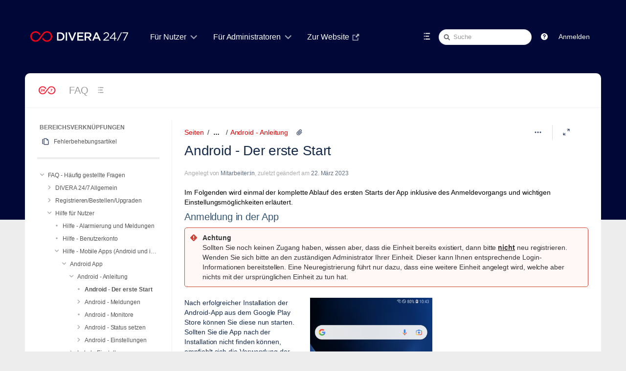

--- FILE ---
content_type: text/html;charset=UTF-8
request_url: https://help.divera247.com/display/FAQ/Android+-+Der+erste+Start
body_size: 20410
content:
<!DOCTYPE html>
<html>
<head>

		






                    
    



		
	
            <title>Android - Der erste Start - FAQ - DIVERA 24/7</title>
	
        
        

                        
    
                        
    

            <meta http-equiv="X-UA-Compatible" content="IE=EDGE,chrome=IE7">
<meta charset="UTF-8">
<meta id="confluence-context-path" name="confluence-context-path" content="">
<meta id="confluence-base-url" name="confluence-base-url" content="https://help.divera247.com">

    <meta id="atlassian-token" name="atlassian-token" content="18e4817b3f4117573d884ec51fda5a63cf8d8e6d">


<meta id="confluence-space-key" name="confluence-space-key" content="FAQ">
<script type="text/javascript">
        var contextPath = '';
</script>

    

    <meta name="confluence-request-time" content="1768411536636">
        
    
        
            <style>.ia-fixed-sidebar, .ia-splitter-left {width: 285px;}.theme-default .ia-splitter #main {margin-left: 285px;}.ia-fixed-sidebar {visibility: hidden;}</style>
            <meta name="ajs-use-keyboard-shortcuts" content="true">
            <meta name="ajs-discovered-plugin-features" content="$discoveredList">
            <meta name="ajs-keyboardshortcut-hash" content="aeb32a8cd89a9396d70b395401cf6790">
            <meta name="ajs-emojis-allow-current-user-upload-emojis" content="false">
<meta name="ajs-emojis-max-upload-file-size" content="1">

            <meta name="ajs-is-confluence-admin" content="false">
            <meta name="ajs-connection-timeout" content="10000">
            
    
    
            <meta name="ajs-page-title" content="Android - Der erste Start">
            <meta name="ajs-latest-published-page-title" content="Android - Der erste Start">
            <meta name="ajs-space-name" content="FAQ">
            <meta name="ajs-page-id" content="131039449">
            <meta name="ajs-latest-page-id" content="131039449">
            <meta name="ajs-content-type" content="page">
            <meta name="ajs-parent-page-title" content="Android - Anleitung">
            <meta name="ajs-parent-page-id" content="131039447">
            <meta name="ajs-space-key" content="FAQ">
            <meta name="ajs-max-number-editors" content="12">
            <meta name="ajs-macro-placeholder-timeout" content="5000">
            <meta name="ajs-jira-metadata-count" content="-1">
            <meta name="ajs-from-page-title" content="">
            <meta name="ajs-can-remove-page" content="false">
            <meta name="ajs-can-remove-page-hierarchy" content="false">
            <meta name="ajs-browse-page-tree-mode" content="view">
            <meta name="ajs-shared-drafts" content="">
            <meta name="ajs-context-path" content="">
            <meta name="ajs-base-url" content="https://help.divera247.com">
            <meta name="ajs-version-number" content="8.5.6">
            <meta name="ajs-build-number" content="9012">
            <meta name="ajs-remote-user" content="">
            <meta name="ajs-remote-user-key" content="">
            <meta name="ajs-remote-user-has-licensed-access" content="false">
            <meta name="ajs-remote-user-has-browse-users-permission" content="false">
            <meta name="ajs-current-user-fullname" content="">
            <meta name="ajs-current-user-avatar-uri-reference" content="/images/icons/profilepics/anonymous.svg">
            <meta name="ajs-static-resource-url-prefix" content="">
            <meta name="ajs-global-settings-attachment-max-size" content="104857600">
            <meta name="ajs-global-settings-quick-search-enabled" content="true">
            <meta name="ajs-user-locale" content="de_DE">
            <meta name="ajs-user-timezone-offset" content="3600000">
            <meta name="ajs-enabled-dark-features" content="com.atlassian.profiling.ita.metrics.deny,confluence.in.product.diagnostics.deny,site-wide.synchrony,site-wide.shared-drafts.disable,clc.quick.create,confluence.view.edit.transition,cql.search.screen,confluence-inline-comments-resolved,http.session.registrar,nps.survey.inline.dialog,confluence.efi.onboarding.new.templates,atlassian.cdn.static.assets,pdf-preview,previews.sharing,previews.versions,file-annotations,confluence.efi.onboarding.rich.space.content,collaborative-audit-log,confluence.reindex.improvements,previews.conversion-service,editor.ajax.save,crowd.sync.nested.groups.group.membership.changes.batching.enabled,read.only.mode,graphql,previews.trigger-all-file-types,attachment.extracted.text.extractor,lucene.caching.filter,confluence.table.resizable,notification.batch,previews.sharing.pushstate,confluence-inline-comments-rich-editor,tc.tacca.dacca,topicEventPublisher,confluence.reindex.audit,site-wide.synchrony.opt-in,atlassian.webresource.twophase.js.i18n.disabled,confluence.denormalisedpermissions,file-annotations.likes,gatekeeper-ui-v2,v2.content.name.searcher,confluence.search.improvements.ranking,crowd.event.transformer.directory.manager.cache,mobile.supported.version,confluence.reindex.spaces,confluence.fast-xml-backup-restore,pulp,crowd.sync.delete.user.memberships.batching.enabled,confluence-inline-comments,confluence-inline-comments-dangling-comment,quick-reload-inline-comments-flags,confluence.retention.rules">
            <meta name="ajs-atl-token" content="18e4817b3f4117573d884ec51fda5a63cf8d8e6d">
            <meta name="ajs-confluence-flavour" content="VANILLA">
            <meta name="ajs-user-date-pattern" content="dd.MM.y">
            <meta name="ajs-access-mode" content="READ_WRITE">
            <meta name="ajs-render-mode" content="READ_WRITE">
            <meta name="ajs-date.format" content="dd. MMM yyyy">
    
    <link rel="shortcut icon" href="/s/2fe45b/9012/1phy4ty/39/_/favicon.ico">
    <link rel="icon" type="image/x-icon" href="/s/2fe45b/9012/1phy4ty/39/_/favicon.ico">

<link rel="search" type="application/opensearchdescription+xml" href="/opensearch/osd.action" title="Wissensbasis"/>

    <script>
window.WRM=window.WRM||{};window.WRM._unparsedData=window.WRM._unparsedData||{};window.WRM._unparsedErrors=window.WRM._unparsedErrors||{};
WRM._unparsedData["com.atlassian.applinks.applinks-plugin:applinks-common-exported.entity-types"]="{\u0022singular\u0022:{\u0022refapp.charlie\u0022:\u0022Charlie\u0022,\u0022fecru.project\u0022:\u0022Crucible-Projekt\u0022,\u0022fecru.repository\u0022:\u0022FishEye-Ablage\u0022,\u0022stash.project\u0022:\u0022Stash Projekt\u0022,\u0022generic.entity\u0022:\u0022Generisches Projekt\u0022,\u0022confluence.space\u0022:\u0022Confluence-Bereich\u0022,\u0022bamboo.project\u0022:\u0022Bamboo-Projekt\u0022,\u0022jira.project\u0022:\u0022Jira-Projekt\u0022},\u0022plural\u0022:{\u0022refapp.charlie\u0022:\u0022Charlies\u0022,\u0022fecru.project\u0022:\u0022Crucible-Projekte\u0022,\u0022fecru.repository\u0022:\u0022FishEye-Ablagen\u0022,\u0022stash.project\u0022:\u0022Stash Projekte\u0022,\u0022generic.entity\u0022:\u0022Generische Projekte\u0022,\u0022confluence.space\u0022:\u0022Confluence-Bereiche\u0022,\u0022bamboo.project\u0022:\u0022Bamboo-Projekte\u0022,\u0022jira.project\u0022:\u0022Jira-Projekte\u0022}}";
WRM._unparsedData["com.atlassian.analytics.analytics-client:programmatic-analytics-init.programmatic-analytics-data-provider"]="false";
WRM._unparsedData["com.atlassian.confluence.plugins.confluence-license-banner:confluence-license-banner-resources.license-details"]="{\u0022daysBeforeLicenseExpiry\u0022:0,\u0022daysBeforeMaintenanceExpiry\u0022:0,\u0022showLicenseExpiryBanner\u0022:false,\u0022showMaintenanceExpiryBanner\u0022:false,\u0022renewUrl\u0022:null,\u0022salesUrl\u0022:null}";
WRM._unparsedData["com.atlassian.plugins.atlassian-plugins-webresource-plugin:context-path.context-path"]="\u0022\u0022";
WRM._unparsedData["com.atlassian.analytics.analytics-client:policy-update-init.policy-update-data-provider"]="false";
WRM._unparsedData["com.atlassian.applinks.applinks-plugin:applinks-common-exported.authentication-types"]="{\u0022com.atlassian.applinks.api.auth.types.BasicAuthenticationProvider\u0022:\u0022Basiszugriff\u0022,\u0022com.atlassian.applinks.api.auth.types.TrustedAppsAuthenticationProvider\u0022:\u0022Vertrauensw\u00fcrdige Anwendungen\u0022,\u0022com.atlassian.applinks.api.auth.types.CorsAuthenticationProvider\u0022:\u0022CORS\u0022,\u0022com.atlassian.applinks.api.auth.types.OAuthAuthenticationProvider\u0022:\u0022OAuth\u0022,\u0022com.atlassian.applinks.api.auth.types.TwoLeggedOAuthAuthenticationProvider\u0022:\u0022OAuth\u0022,\u0022com.atlassian.applinks.api.auth.types.TwoLeggedOAuthWithImpersonationAuthenticationProvider\u0022:\u0022OAuth\u0022}";
WRM._unparsedData["com.atlassian.confluence.plugins.confluence-search-ui-plugin:confluence-search-ui-plugin-resources.i18n-data"]="{\u0022search.ui.recent.link.text\u0022:\u0022Weitere k\u00fcrzlich besuchte Inhalte anzeigen\u0022,\u0022search.ui.search.results.empty\u0022:\u0022Es konnten keine passenden Ergebnisse gefunden werden, die mit \u201e{0}\u201c \u00fcbereinstimmen.\u0022,\u0022search.ui.filter.clear.selected\u0022:\u0022Ausgew\u00e4hlte Elemente l\u00f6schen\u0022,\u0022search.ui.content.name.search.items.panel.load.all.top.items.button.text\u0022:\u0022Weitere App-Ergebnisse anzeigen ...\u0022,\u0022search.ui.filter.contributor.button.text\u0022:\u0022Beitragender\u0022,\u0022search.ui.filter.space.current.label\u0022:\u0022AKTUELL\u0022,\u0022search.ui.clear.input.button.text\u0022:\u0022Text l\u00f6schen\u0022,\u0022search.ui.search.results.clear.button\u0022:\u0022l\u00f6schen Sie Ihre Filter.\u0022,\u0022help.search.ui.link.title\u0022:\u0022Tipps zur Suche\u0022,\u0022search.ui.container.close.text\u0022:\u0022Schlie\u00dfen\u0022,\u0022search.ui.filter.date.month.text\u0022:\u0022Des letzten Monats\u0022,\u0022search.ui.infinite.scroll.button.text\u0022:\u0022Weitere Ergebnisse\u0022,\u0022search.ui.filter.date.button.text\u0022:\u0022Datum\u0022,\u0022search.ui.filter.date.week.text\u0022:\u0022Der letzten Woche\u0022,\u0022search.ui.result.subtitle.calendar\u0022:\u0022Team Calendar\u0022,\u0022search.ui.filter.date.heading\u0022:\u0022Letzte \u00c4nderung innerhalb\u0022,\u0022search.ui.filter.space.input.label\u0022:\u0022Bereiche suchen ...\u0022,\u0022search.ui.generic.error\u0022:\u0022Ein Fehler ist aufgetreten. Aktualisieren Sie die Seite oder kontaktieren Sie Ihren Administrator, wenn das Problem weiterhin besteht.\u0022,\u0022search.ui.recent.spaces\u0022:\u0022Zuletzt besuchte Bereiche\u0022,\u0022search.ui.result.subtitle.space\u0022:\u0022Bereich\u0022,\u0022search.ui.filter.space.category.input.label\u0022:\u0022Bereichskategorien finden ...\u0022,\u0022search.ui.filter.space.archive.label\u0022:\u0022Archivierte Bereiche durchsuchen\u0022,\u0022search.ui.filter.label\u0022:\u0022Filter\u0022,\u0022search.ui.filter.date.all.text\u0022:\u0022Jederzeit\u0022,\u0022search.ui.filter.date.hour.text\u0022:\u0022Des letzten Tages\u0022,\u0022search.ui.filters.heading\u0022:\u0022Filtern nach\u0022,\u0022search.ui.filter.label.input.label\u0022:\u0022Stichw\u00f6rter finden ...\u0022,\u0022search.ui.recent.items.anonymous\u0022:\u0022Erkundung beginnen. Ihre Suchergebnisse erscheinen hier.\u0022,\u0022search.ui.input.label\u0022:\u0022Suchen\u0022,\u0022search.ui.input.aria.label\u0022:\u0022Suchen: W\u00e4hrend Sie tippen, werden Ihre Ergebnisse unten angezeigt.\u0022,\u0022search.ui.search.result\u0022:\u0022{0,choice,1#{0} Suchergebnis|1\u003c{0} Suchergebnisse}\u0022,\u0022search.ui.filter.label.button.text\u0022:\u0022Stichwort\u0022,\u0022search.ui.container.clear.ariaLabel\u0022:\u0022L\u00f6schen\u0022,\u0022search.ui.input.alert\u0022:\u0022Zum Suchen \u201eEingabe\u201c dr\u00fccken\u0022,\u0022search.ui.filter.no.result.text\u0022:\u0022Es konnten keine passenden Ergebnisse gefunden, die mit Ihrem Suchbegriff \u00fcbereinstimmen.\u0022,\u0022search.ui.result.subtitle.user\u0022:\u0022Benutzerprofil\u0022,\u0022search.ui.filter.contributor.input.label\u0022:\u0022Personen suchen ...\u0022,\u0022search.ui.filter.content.type.button.text\u0022:\u0022Typ\u0022,\u0022search.ui.filter.date.year.text\u0022:\u0022Des letzten Jahres\u0022,\u0022search.ui.advanced.search.link.text\u0022:\u0022Erweiterte Suche\u0022,\u0022search.ui.filter.space.button.text\u0022:\u0022Bereich\u0022,\u0022search.ui.search.results.clear.line2\u0022:\u0022Geben Sie einen anderen Suchbegriff ein oder\u0022,\u0022search.ui.filter.space.category.button.text\u0022:\u0022Bereichskategorie\u0022,\u0022search.ui.search.results.clear.line1\u0022:\u0022Es konnten keine passenden Ergebnisse gefunden, die mit Ihrem Suchbegriff \u00fcbereinstimmen.\u0022,\u0022search.ui.content.name.search.items.panel.load.all.top.items.admin.button.text\u0022:\u0022Weitere Einstellungen und App-Ergebnisse anzeigen ...\u0022,\u0022search.ui.recent.pages\u0022:\u0022K\u00fcrzlich besuchte Seiten\u0022,\u0022search.ui.search.result.anonymous\u0022:\u0022{0,choice,1#{0} Suchergebnis|1\u003c{0} Suchergebnisse}. Sie haben schon einen Account? {1}Loggen Sie sich ein,{2} um Ihre Suche zu erweitern.\u0022,\u0022search.ui.recent.items.empty\u0022:\u0022Erkundung beginnen. Zuletzt besuchte Seiten und Bereiche werden hier angezeigt.\u0022,\u0022search.ui.filter.space.init.heading\u0022:\u0022zuletzt besuchte Bereiche\u0022}";
WRM._unparsedData["com.atlassian.applinks.applinks-plugin:applinks-common-exported.applinks-types"]="{\u0022crowd\u0022:\u0022Crowd\u0022,\u0022confluence\u0022:\u0022Confluence\u0022,\u0022fecru\u0022:\u0022FishEye / Crucible\u0022,\u0022stash\u0022:\u0022Stash\u0022,\u0022jira\u0022:\u0022Jira\u0022,\u0022refapp\u0022:\u0022Referenz-Anwendung\u0022,\u0022bamboo\u0022:\u0022Bamboo\u0022,\u0022generic\u0022:\u0022Generische Anwendung\u0022}";
WRM._unparsedData["com.atlassian.confluence.plugins.synchrony-interop:synchrony-status-banner-loader.synchrony-status"]="false";
WRM._unparsedData["com.atlassian.applinks.applinks-plugin:applinks-common-exported.applinks-help-paths"]="{\u0022entries\u0022:{\u0022applinks.docs.root\u0022:\u0022https://confluence.atlassian.com/display/APPLINKS-091/\u0022,\u0022applinks.docs.diagnostics.troubleshoot.sslunmatched\u0022:\u0022SSL+and+application+link+troubleshooting+guide\u0022,\u0022applinks.docs.diagnostics.troubleshoot.oauthsignatureinvalid\u0022:\u0022OAuth+troubleshooting+guide\u0022,\u0022applinks.docs.diagnostics.troubleshoot.oauthtimestamprefused\u0022:\u0022OAuth+troubleshooting+guide\u0022,\u0022applinks.docs.delete.entity.link\u0022:\u0022Create+links+between+projects\u0022,\u0022applinks.docs.adding.application.link\u0022:\u0022Link+Atlassian+applications+to+work+together\u0022,\u0022applinks.docs.administration.guide\u0022:\u0022Application+Links+Documentation\u0022,\u0022applinks.docs.oauth.security\u0022:\u0022OAuth+security+for+application+links\u0022,\u0022applinks.docs.troubleshoot.application.links\u0022:\u0022Troubleshoot+application+links\u0022,\u0022applinks.docs.diagnostics.troubleshoot.unknownerror\u0022:\u0022Network+and+connectivity+troubleshooting+guide\u0022,\u0022applinks.docs.configuring.auth.trusted.apps\u0022:\u0022Configuring+Trusted+Applications+authentication+for+an+application+link\u0022,\u0022applinks.docs.diagnostics.troubleshoot.authlevelunsupported\u0022:\u0022OAuth+troubleshooting+guide\u0022,\u0022applinks.docs.diagnostics.troubleshoot.ssluntrusted\u0022:\u0022SSL+and+application+link+troubleshooting+guide\u0022,\u0022applinks.docs.diagnostics.troubleshoot.unknownhost\u0022:\u0022Network+and+connectivity+troubleshooting+guide\u0022,\u0022applinks.docs.delete.application.link\u0022:\u0022Link+Atlassian+applications+to+work+together\u0022,\u0022applinks.docs.adding.project.link\u0022:\u0022Configuring+Project+links+across+Applications\u0022,\u0022applinks.docs.link.applications\u0022:\u0022Link+Atlassian+applications+to+work+together\u0022,\u0022applinks.docs.diagnostics.troubleshoot.oauthproblem\u0022:\u0022OAuth+troubleshooting+guide\u0022,\u0022applinks.docs.diagnostics.troubleshoot.migration\u0022:\u0022Update+application+links+to+use+OAuth\u0022,\u0022applinks.docs.relocate.application.link\u0022:\u0022Link+Atlassian+applications+to+work+together\u0022,\u0022applinks.docs.administering.entity.links\u0022:\u0022Create+links+between+projects\u0022,\u0022applinks.docs.upgrade.application.link\u0022:\u0022OAuth+security+for+application+links\u0022,\u0022applinks.docs.diagnostics.troubleshoot.connectionrefused\u0022:\u0022Network+and+connectivity+troubleshooting+guide\u0022,\u0022applinks.docs.configuring.auth.oauth\u0022:\u0022OAuth+security+for+application+links\u0022,\u0022applinks.docs.insufficient.remote.permission\u0022:\u0022OAuth+security+for+application+links\u0022,\u0022applinks.docs.configuring.application.link.auth\u0022:\u0022OAuth+security+for+application+links\u0022,\u0022applinks.docs.diagnostics\u0022:\u0022Application+links+diagnostics\u0022,\u0022applinks.docs.configured.authentication.types\u0022:\u0022OAuth+security+for+application+links\u0022,\u0022applinks.docs.adding.entity.link\u0022:\u0022Create+links+between+projects\u0022,\u0022applinks.docs.diagnostics.troubleshoot.unexpectedresponse\u0022:\u0022Network+and+connectivity+troubleshooting+guide\u0022,\u0022applinks.docs.configuring.auth.basic\u0022:\u0022Configuring+Basic+HTTP+Authentication+for+an+Application+Link\u0022,\u0022applinks.docs.diagnostics.troubleshoot.authlevelmismatch\u0022:\u0022OAuth+troubleshooting+guide\u0022}}";
WRM._unparsedData["com.atlassian.confluence.plugins.confluence-feature-discovery-plugin:confluence-feature-discovery-plugin-resources.test-mode"]="false";
if(window.WRM._dataArrived)window.WRM._dataArrived();</script>
<link rel="stylesheet" href="/s/19502fc387b3fc225014328466229734-CDN/2fe45b/9012/1phy4ty/00ea7ff22e0f630c336ac419602094a0/_/download/contextbatch/css/_super,-com.atlassian.plugins.atlassian-plugins-webresource-rest:data-collector-perf-observer/batch.css" data-wrm-key="_super,-com.atlassian.plugins.atlassian-plugins-webresource-rest:data-collector-perf-observer" data-wrm-batch-type="context" media="all">
<link rel="stylesheet" href="/s/6518cb3e56fd103676171946c9117fc6-CDN/2fe45b/9012/1phy4ty/e82d4361a4cb9f7848e16e2592560ed1/_/download/contextbatch/css/page,viewcontent,refined.site,refined.main,main,atl.general,atl.comments,-_super/batch.css?cefp_collab_enabled=false&amp;cefp_ed_perm=false&amp;cefp_is_admin=false&amp;gatekeeper-ui-v2=true&amp;highlightactions=true" data-wrm-key="page,viewcontent,refined.site,refined.main,main,atl.general,atl.comments,-_super" data-wrm-batch-type="context" media="all">
<link rel="stylesheet" href="/s/d41d8cd98f00b204e9800998ecf8427e-CDN/2fe45b/9012/1phy4ty/7.4.2/_/download/batch/com.refinedwiki.confluence.plugins.theme.original:print-style/com.refinedwiki.confluence.plugins.theme.original:print-style.css?content-type=text%2Fcss&amp;media=print" media="print" data-wrm-key="com.refinedwiki.confluence.plugins.theme.original:print-style" data-wrm-batch-type="resource">
<link rel="stylesheet" href="/s/2fe45b/9012/1phy4ty/39/_/styles/colors.css" media="all">
<link rel="stylesheet" href="/s/2fe45b/9012/1phy4ty/7.4.2/_/download/resources/com.refinedwiki.confluence.plugins.theme.original:RefinedWikiTheme50/default-theme.css" media="all">
<link rel="stylesheet" href="/s/2fe45b/9012/1phy4ty/7.4.2/_/download/resources/com.refinedwiki.confluence.plugins.theme.original:RefinedWikiTheme50/atlassian-editor.css" media="all">
<script data-wrm-key="com.atlassian.plugins.atlassian-plugins-webresource-rest:data-collector-perf-observer" data-wrm-batch-type="resource" data-initially-rendered>
!function(){"use strict";if("PerformanceObserver"in window){const e=[];window.__observedResources=e;const r=e=>"script"===e?"script":"css";new PerformanceObserver((n=>{n.getEntries().filter((({initiatorType:e,name:r})=>{const n="script"===e||((e,r)=>"link"===e&&"css"===new URL(r).pathname.split(".").pop())(e,r),i=new URL(location.href).origin===new URL(r).origin;return n&&i})).forEach((({name:n,transferSize:i,encodedBodySize:s,initiatorType:o})=>{e.push([i,s,n,r(o)])}))})).observe({type:"resource"})}}();

</script>
<script src="/s/fa3e2a0e49afe9c2b7eb0ffd19dd993d-CDN/2fe45b/9012/1phy4ty/00ea7ff22e0f630c336ac419602094a0/_/download/contextbatch/js/_super,-com.atlassian.plugins.atlassian-plugins-webresource-rest:data-collector-perf-observer/batch.js?locale=de-DE" data-wrm-key="_super,-com.atlassian.plugins.atlassian-plugins-webresource-rest:data-collector-perf-observer" data-wrm-batch-type="context" data-initially-rendered></script>
<script src="/s/6977ca8e1af89b3b48705b70399b2b9d-CDN/2fe45b/9012/1phy4ty/e82d4361a4cb9f7848e16e2592560ed1/_/download/contextbatch/js/page,viewcontent,refined.site,refined.main,main,atl.general,atl.comments,-_super/batch.js?cefp_collab_enabled=false&amp;cefp_ed_perm=false&amp;cefp_is_admin=false&amp;gatekeeper-ui-v2=true&amp;highlightactions=true&amp;locale=de-DE" data-wrm-key="page,viewcontent,refined.site,refined.main,main,atl.general,atl.comments,-_super" data-wrm-batch-type="context" data-initially-rendered></script>
<script type="module">WRM.requireLazily(["wr!com.atlassian.plugins.atlassian-plugins-webresource-rest:data-collector-async"])</script>
    

        
    

        
        <meta name="ajs-site-title" content="Wissensbasis" />
            

		




	
	
	<script>
						if (typeof RW === 'undefined') {
			var RW = {};
		}

		if (typeof RWJS === 'undefined') {
		  var RWJS = {};
		}
						RWJS.showLoader = function(){
		  console.warn("RWJS.showLoader access from velocity deprecated");
		}
        RWJS.hideLoader = function(){
          console.warn("RWJS.hideLoader access from velocity deprecated");
		}


		        RW._versionChecker = {
            comparedTo66: 1,
            comparedTo614: 1,
            comparedTo70: 1,
            comparedTo74: 1,
            comparedTo710: 1,
            comparedTo712: 1
        };

                        
                    RW._isConfluenceAdministrator = false;
                    RW._isConfluenceOrRefinedAdmin = false;

                    RW._defaultApplinks = '$defaultApplinks';

		                RW._isSiteAdministrator = false;

					RW._blogPortalEnabled = false;
		
                RW._isHtmlModuleDisabled = false;
				RW._userDashboardsEnabled = true;

        RW._canViewProfiles = false;
				
				RW._cacheSettings = {};
        RW._cacheSettings.params = {};
        RW._cacheSettings.lastChange = {};

            
                        RW._cacheSettings.params['footer'] = true;
                                        RW._cacheSettings.params['userdetails'] = true;
                                        RW._cacheSettings.params['globalmenu'] = true;
                                        RW._cacheSettings.params['usercategory'] = true;
                                        RW._cacheSettings.params['category'] = true;
                                        RW._cacheSettings.params['docache'] = true;
                                                                    RW._cacheSettings.lastChange['footer'] = 1768400855817;
                                        RW._cacheSettings.lastChange['userdetails'] = 1768400843170;
                                        RW._cacheSettings.lastChange['globalmenu'] = 1768400855817;
                                        RW._cacheSettings.lastChange['usercategory'] = 1768400855817;
                                        RW._cacheSettings.lastChange['category'] = 1768400854338;
            
                                    RW._siteId = 0;
            RW._siteName = 'DIVERA 24/7';
            RW._siteType = '';
                    RW._clusterNodeId = '';
        RW._rootCategoryKey = ''; // The active root category
        RW._categoryKey = '';
        RW._categoryName = '';
        RW._spaceName = 'FAQ';
        RW._spaceKey = 'FAQ';
        RW._pageId = '131039449';

        // Keyboard shortcuts add-on status
        RW.shortcutsEnabled = function() {
            return Confluence && Confluence.KeyboardShortcuts && Confluence.KeyboardShortcuts.enabled;
        };

        // Different Home Context
                    
        // Layout preview draft status
        RW._isDraftPreview = function() {
          return window.location.href.indexOf('draft=true') >= 0;
        }

        // Check if layouteditor can be executed
        RW._isLayoutEditorAvailable = function() {
          // Layout Preview mode is off
          if (!RW._isDraftPreview()) {
            // Layouteditor is invisible
            if (document.querySelector('#rw_layouteditor').style.display === 'none') {
              return true;
            }
		  }
		  return null;
        };
	</script>





<!--[if !IE]><!-->
 	<style type="text/css">
		.rw_toolbar_menu li .rw_toolbar_dropdown li a:hover
		{
			color: #ffffff;
			background: #d10a1e;
		}

		/* Scroll office fix */
		#com-k15t-confluence-scroll-pdf-launcher:hover
		{
			color: #ffffff;
			background: #d10a1e;
		}
	</style>
<!--<![endif]-->







			
	    <script>
        window.RW._theme = {"id":2,"name":"DIVERA 24/7","version":127,"date":null,"niceDate":null,"author":null,"comment":null,"systemType":null,"hidden":false,"type":"content","attributes":{"appearance_variant":"partial","header_variant":"1row","headerText_colour":"#fff","headerBackground_active":"colour","headerBackground_colour":"rgba(4, 62, 54, 1)","headerBackgroundImageProperties_active":"full","headerBackgroundImagePosition_percent":50,"headerHeight_selected":"space","headerWidth_size":"92%","logoSize_selected":"large","searchTheme_selected":"light","bodyBackground_active":"colour","bodyBackground_colour":"rgba(0,8,55,1.00)","bodyBackgroundImageProperties_active":"full","bodyBackgroundImagePosition_percent":50,"createButtonColour_colour":"rgba(250,0,25,1.00)","contentWidth_size":"92%","contentHeaderTheme_selected":"menu_solid","footerTheme_selected":"dark","navmenu_variant":"underline","navMenuTextSize_selected":"large","navMenuTextColour_colour":"rgba(255,255,255,1.00)","navMenuActiveBackground_active":"colour","navMenuActiveBackground_colour":"rgba(0, 0, 0, 0.1)","navMenuActiveTextColour_colour":"rgba(250,0,25,1.00)","navMenuHoverBackground_active":"colour","navMenuHoverBackground_colour":"rgba(0, 0, 0, 0.1)","navMenuHoverTextColour_colour":"rgba(250,0,25,1.00)","navMenuDropDownTheme_selected":"light","navMenuActiveUnderlineColour_colour":"rgba(250,0,25,1.00)","navMenuHoverUnderlineColour_colour":"rgba(250,0,25,1.00)","spaceTheme_selected":"spaces_gray5","siteHomeTheme_selected":"dashboards_gray2","popupTheme_selected":"light","sidebarBackground_colour":"#F6F6F6","sidebarFontColour_colour":"#666666","sidebarHoverBackground_colour":"#EDEDED","sidebarHoverFontColour_colour":"#111111","keyNavColour_colour":"rgba(250,0,25,1.00)","headerShadow_active":"shadow","contentCorners_boolean":false,"corners_boolean":true},"active":null,"canEdit":false,"icon":null,"features":null,"themeCssUri":"/plugins/servlet/rw-resources/themes/2/css/theme-2-127.css"};
    </script>
	

	<link type="text/css" rel="stylesheet" href="/plugins/servlet/rw-resources/themes/2/css/theme-2-127.css" media="all">


			<style type="text/css">
  #rw_wrapper.rw_effects_popup_shadow .rw_shadow_top { width: calc(100% + 40px); }
  #rw_wrapper.rw_effects_popup_shadow .rw_shadow_top:after { width: calc(100% - 40px); }
  #rw_wrapper.rw_effects_popup_border .rw_shadow_top { width: calc(100% + 2px); }
</style>



                
<style type="text/css">
	/* Key navigation in popup */
	.rw_key_nav li.rw_selected a {
        background-color: rgba(250,0,25,1.00) !important;
        border-color: rgba(250,0,25,1.00) !important;
                box-shadow: none;
    }
    .rw_key_nav li.rw_selected * { color: #fff !important; }
    .rw_key_nav li.rw_selected a span.rw_item_left { background: none !important; border-color:unset !important;}

	/* Key navigation category menu */
	#rw_category_menu ul li.rw_active.rw_selected a > span { border-color: rgba(250,0,25,1.00); }

	/* Confluence questions  */
	.rw_navigation_module_questions ul li.rw_selected { background: rgba(250,0,25,1.00); }
	.rw_category_dd_theme_dark #rw_category_dropdown_wrapper .rw_navigation_module_questions ul li.rw_selected { background: rgba(250,0,25,1.00); }

	/* Key navigation for page tree */
	.rw_pagetree_list li.rw_selected > div.rw_icon_content { background: rgba(250,0,25,1.00) !important; border-color: rgba(250,0,25,1.00) !important; }
	.rw_pagetree_list li.rw_selected > div.rw_icon_content a { color:#fff !important;}
	.rw_pagetree_list li.rw_selected a {background: none !important; border-color: unset; color:#333 !important;}

	/* Key navigation for activity popup */
	li.rw_selected div.rw_no_link { background: rgba(250,0,25,1.00) !important; border-color: rgba(250,0,25,1.00) !important; }
    .rw_popup_design_default .rw_popup .rw_activity_module .rw_selected,
    .rw_popup_design_confluence .rw_popup .rw_activity_module .rw_selected {
        background: rgba(250,0,25,1.00) !important;
    }

	/* Main Key Navigation */
	.rw_keynavigation_row > div.rw_selected { background: rgba(250,0,25,1.00) !important; color:#fff !important;}
	.rw_keynavigation_container > div.rw_keynavigation_empty_item { background: none;}

    /* Key Navigation in search module */
    .rw_search_module_results ul li.rw_selected a {
        background: rgba(250,0,25,1.00) !important;
        border-color: rgba(250,0,25,1.00) !important;
        color: #fff;
    }

	/* Menu keynav exceptions */
	#notifications-anchor.rw_selected {background: rgba(250,0,25,1.00) !important; color:#fff !important;}


	

	#rw_menu_bar #rw_create_button .aui-button,
	#rw_inline_dialog_page_menu #rw_create_button .aui-button,
    .rw_create_blogpost_button.aui-button
	{
	  background-image: -moz-linear-gradient(top, #f20c23, #d10a1e);
	  background-image: -ms-linear-gradient(top,  #f20c23, #d10a1e);
	  background-image: -webkit-linear-gradient(top,  #f20c23, #d10a1e);
	  background-image: -o-linear-gradient(top,  #f20c23, #d10a1e);
	  background-image: linear-gradient(top,  #f20c23, #d10a1e);
	  text-shadow: none;
	  color: #ffffff;
	}

    #rw_menu_bar #rw_create_button .aui-button,
    #rw_inline_dialog_page_menu #rw_create_button .aui-button,
    .rw_create_blogpost_button.aui-button
    {
      border-color: #f20c23;
    }
    #rw_main #rw_create_button .aui-button:hover,
    #rw_main #rw_create_button .aui-button:focus,
    #rw_inline_dialog_page_menu #rw_create_button .aui-button:hover,
    #rw_inline_dialog_page_menu #rw_create_button .aui-button:focus,
    .rw_create_blogpost_button.aui-button:hover,
    .rw_create_blogpost_button.aui-button:focus
    {
      background-image: -moz-linear-gradient(top, #ff2d42, #d90c21);
      background-image: -ms-linear-gradient(top, #ff2d42, #d90c21);
      background-image: -webkit-linear-gradient(top, #ff2d42, #d90c21);
      background-image: -o-linear-gradient(top, #ff2d42, #d90c21);
      background-image: linear-gradient(top, #ff2d42, #d90c21);
    }

    .rw_create_blogpost_button.aui-button {
	  border: 0;
    }
    .rw_create_blogpost_button.aui-button:hover {
      color: #ffffff;
	}


				#likes-section { display:none !important; }
	


    	
		
</style>



    

    
                <link rel="canonical" href="https://help.divera247.com/display/FAQ/Android+-+Der+erste+Start">
        <link rel="shortlink" href="https://help.divera247.com/x/2YDPBw">
    <meta name="wikilink" content="[FAQ:Android - Der erste Start]">
    <meta name="page-version" content="11">
    <meta name="ajs-page-version" content="11">


        

    


</head>


<body      id="com-atlassian-confluence"
         data-theme-id="2"    data-site-id="0"
    class=" rw_version_6  aui-layout aui-theme-default
        lighter-editor     rw_body_gray rw_popup_design_confluence rw_category_dd_theme_light 
               rw_new_icons               "
     >


<script>
  if (window.frameElement) {
    if (AJS && AJS.Meta && AJS.Meta.set && window.frameElement.id !== 'scaffold-iframe') {
      AJS.Meta.set('content-type', '');
    }
    $('#main-content').append('<style></style>')
  }
</script>


        
            <div id='stp-licenseStatus-banner'></div>
    <ul id="assistive-skip-links" class="assistive">
    <li><a href="#title-heading">Zum Hauptinhalt springen</a></li>
    <li><a href="#breadcrumbs">assistive.skiplink.to.breadcrumbs</a></li>
    <li><a href="#rw_category_menu">assistive.skiplink.to.header.menu</a></li>
    <li><a href="#navigation">assistive.skiplink.to.action.menu</a></li>
    <li><a href="#rw_search_query">assistive.skiplink.to.quick.search</a></li>
</ul>


<div id="page">

<div id="rw_layout_draft_preview"></div>

<div id="full-height-container">

      <div id="header" style="display:none;"></div>

   <div id="header-precursor">
        <div class="cell">
            
                        </div>
    </div>

        











































				
				



        


                <div id="rw_announcement_banners"></div>

        <div id="rw_wrapper" class="rw_menu_layout_v2    rw_background_partial rw_corners_rounded rw_header_theme_1row rw_header_height_space rw_category_menu_theme_underline rw_content_spaces_gray5 rw_content_menu_solid 
		 ">

			<div id="rw_main">

				

									    <div id="rw_theme_header" class="rw_text_size_large rw_logo_size_large rw_search_theme_light ">
        <div class="rw_header_background"></div>
                                        <div class="rw_row_1 rw_header_row">

                                                    <div class="rw_header_left rw_has_logo ">
                        
	
	                        	

<div id="rw_logo_container" class="  ">

  			
			
	
	<a href="/homepage.action">
		<img src="/download/attachments/65578/atl.site.logo?version=2&amp;modificationDate=1668169899667&amp;api=v2" alt="DIVERA 24/7" />
	</a>
</div>
                    </div>
                

                                <div class="rw_header_center">
			
										
						
				<div id="rw_category_menu"
			 class=" rw_version_3 rw_theme_underline rw_text_size_large rw_logo_size_large   "
			 			 data-click-and-hover="false"
			 data-drop-down-content-size="large"
			 data-drop-down-disabled="false"
			 data-drop-down-layout="dynamic_column"
			 data-show-category-logo="false"
			 data-show-space-logo="false"
			 data-show-space-icon="true"
			 data-active-category-key=""
			 data-is-dashboard=""
			 data-min-column-width="340"
			 data-exclude-archived-spaces="false"
			 data-is-using-manual-permissions="false"
			 data-collapsed-sub-categories="false"
			             data-version="3"
			             data-dashboard-title=""
		>
						<div id="rw_category_menu_scroll_container">
					  <ul class="rw_category_items">
		  			  		  </ul>
						</div><!-- # rw_category_menu_scroll_container -->
					</div>
			</div>

                                <div class="rw_header_right rw_has_menu">
                                                  
		<ul id="rw_global_menu" class="rw_inline_menu rw_header_menu rw_right aui-dropdown2-trigger-group rw_c711_tweak rw_c712_tweak">
			    			<li>    
        <a id="help-menu-link" role="button" class="aui-nav-link aui-dropdown2-trigger aui-dropdown2-trigger-arrowless" href="#" aria-haspopup="true" aria-owns="help-menu-link-content" title="Hilfe">
        <span class="aui-icon aui-icon-small aui-iconfont-question-filled">Hilfe</span>
    </a>
    <nav id="help-menu-link-content" class="aui-dropdown2 aui-style-default" >
                    <div class="aui-dropdown2-section">
                                    <strong></strong>
                                <ul role="menu"
                     role="menu"                    aria-label="Hilfe"                    id="help-menu-link-pages"                    class="aui-list-truncate section-pages first">
                                            <li role="presentation">
    
            
<a role="menuitem"  id="confluence-help-link" href="https://docs.atlassian.com/confluence/docs-85/" class="    "      title="Besuchen Sie die Confluence Dokumentation"  target="_blank"
>
        Onlinehilfe
</a>
</li>
                                            <li role="presentation">
    
                
<a role="menuitem"  id="keyboard-shortcuts-link" href="#" class="    "      title="Verfügbare Tastenkombinationen anzeigen" >
        Tastenkombinationen
</a>
</li>
                                            <li role="presentation">
    
            
<a role="menuitem"  id="feed-builder-link" href="/dashboard/configurerssfeed.action" class="    "      title="Kundenspezifischen RSS-Feed erstellen" >
        Feed-Builder
</a>
</li>
                                            <li role="presentation">
    
            
<a role="menuitem"  id="whats-new-menu-link" href="https://confluence.atlassian.com/display/DOC/Confluence+8.5+Release+Notes" class="    "      title="" >
        Neuigkeiten
</a>
</li>
                                            <li role="presentation">
    
                
<a role="menuitem"  id="gadget-directory-link" href="#" class="   user-item administration-link "      title="Von Confluence bereitgestellte Gadgets durchsuchen" >
        Verfügbare Gadgets
</a>
</li>
                                            <li role="presentation">
    
            
<a role="menuitem"  id="confluence-about-link" href="/aboutconfluencepage.action" class="    "      title="Weitere Informationen zu Confluence anzeigen" >
        Informationen zu Confluence
</a>
</li>
                                    </ul>
            </div>
            </nav>
    </li>
            			<li>        
    </li>
			<li>    </li>
                            <li>                                    <li>
    
            
<a role="menuitem"  id="login-link" href="/login.action?os_destination=%2Fdisplay%2FFAQ%2FAndroid%2B-%2BDer%2Berste%2BStart" class="   user-item login-link "      title="" >
        Anmelden
</a>
</li>
                        </li>
            		</ul>
	
                    	<div id="rw_search_container">
		<div id="rw_search" class="rw_search">
			<form id="rw_search_form" class="rw_search_form" method="get" action="/dosearchsite.action">
		   		<label for="rw_search_query" class="assistive">Schnellsuche</label>
              	<div class="rw_search_icon rw_icon rw_iconfont_search"></div>

						    <div id="search-ui">
        <button id="quick-search-query-button" style="display:none;"></button>
        <input id="quick-search-query" style="display: none;"/>
		<div id="quick-search-alert" role="alert" style="display: none;">Zum Suchen „Eingabe“ drücken</div>
		<aui-spinner size="small" resolved="" style="display: none;">
		            <svg></svg>
            <circle></circle>
      </aui-spinner>
    </div>
	
			  	<input class="rw_search_query" style="width: 150px;" id="rw_search_query" placeholder="Suche" type="search" accessKey="search-pages-action.accesskey" autocomplete="off" name="queryString" size="25" />

		   		<div style="clear:both;"></div>
		        <div id="rw_search_result_container" class="rw_search_result_container rw_corners" style="display:none;">

		        </div>

		        <fieldset class="hidden parameters">
		            <input type="hidden" id="quickNavEnabled" value="true" />
		            		        </fieldset>
		    </form>
	    </div>
	</div>

                                        

	    	<div id="rw_top_menu_container">
            <div id="rw_top_menu">
                <ul class="rw_inline_menu rw_header_menu rw_right">
                    <li>
                        <a id="rw_top_menu_button" title="Anzeigen („p“ tippen)">
                            <span class="rw_icon rw_iconfont_top_menu"></span>
                        </a>
                    </li>
                </ul>
                <div style="clear:both;"></div>
                <div id="rw_top_menu_items_container" class="rw_dd_medium rw_corners" style="display:none;">

                </div>
            </div>
        </div>
	                </div>

            </div>
            </div>

<div id="rw_theme_content">
        <div class="rw_bg_shadow">
    <div class="rw_shadow_container">
        <div class="rw_shadow_left"></div>
        <div class="rw_shadow_top"></div>
        <div class="rw_shadow_right"></div>
    </div>
</div>
<div style="clear:both;"></div>


		

			<div style="clear:both;"></div>

		    <div id="main" >

																


										
		












































<div id="rw_menu_bar_wrapper" class="rw_has_logo" >

    		<div id="rw_menu_bar_icon" >

			<div class="space-logo " data-key="FAQ" data-name="FAQ" data-entity-type="confluence.space">
            <a><img class="logo space custom" src="/download/attachments/65607/FAQ?version=3&amp;modificationDate=1668170176799&amp;api=v2" alt=""></a>
        </div>
		</div>
		<div id="rw_menu_bar_content">
	
	<div id="rw_menu_bar" class="rw_corners" >
        		
    

				

				

								
				
			














































<div id="rw_space_nav" class="rw_corners">

    <div class="rw_item_content ">
                <a
                title="FAQ"
                            href="/display/FAQ"
                                >
                            FAQ
                                                                            </a>
    </div>

    
            <button
                class="rw_item_actions"
                id="rw_space_menu_button"
                        >
            <span class="rw_icon rw_iconfont_top_menu"></span>
        </button>
                    
	
	
	<div id="browse-space-menu" style="display:none;" >
                    <ul  id="browse-space-menu-leading">
		  		<h3 class="rw_section_title">Inhalt</h3>
                                    

    

    
    		    
    
<li class="acs-nav-item wiki"><a  href="/collector/pages.action?key=FAQ"  class="wiki"   title="Seiten">
    
        
          <span class="rw_item_icon rw_iconfont_pages"></span>
      <span class="rw_item_content">Seiten</span>
</a></li>
                                    

    

    
    		    
    
<li class="acs-nav-item blog"><a  href="/pages/viewrecentblogposts.action?key=FAQ"  class="blog"   title="Blog">
    
        
          <span class="rw_item_icon rw_iconfont_feed"></span>
      <span class="rw_item_content">Blog</span>
</a></li>
                
								            </ul>
		
  		<ul>
			<h3 class="rw_section_title">Bereich konfigurieren</h3>

								<li>

		
				
			
					
      <a title="Überblick" href="/spaces/viewspacesummary.action?key=FAQ">
		              <span class="rw_item_icon rw_iconfont_text"></span>
		  
        <span class="rw_item_content">
		  		  				  Einstellungen
					  		</span>
      </a>

				    </li>
		<li>

		
				
			
					
      <a title="Inhalte" href="/pages/reorderpages.action?key=FAQ">
		              <span class="rw_item_icon rw_iconfont_tree"></span>
		  
        <span class="rw_item_content">
		  		  				  Inhalte
					  		</span>
      </a>

				    </li>
					      	</ul>

 			</div>
            </div>

		

	</div> <!-- #rw_menu_bar -->
	</div>
</div> <!-- #rw_menu_bar_wrapper -->
				

												

		        

								
					
											

    <div class="rw_content_section page view">


              <div id="rw_splitter"><div id="rw_splitter_handle" class="rw_hidden"></div></div>
    
            <div id="rw_left_column" class="rw_custom_section rw_corners wiki-content rw_visibility_hidden">
            

						<div class="rw_page_tree_wrapper conf-macro output-block" data-hasbody="false" data-macro-name="rw-pagetree">
    	<div class="rw_param_start_page_id" style="display:none;" data-value=""></div>
    <div class="rw_param_theme" style="display:none;" data-value=""></div>
	<div class="rw_param_search" style="display:none;" data-value=""></div>
	<div class="rw_param_expand_collapse" style="display:none;" data-value="false"></div>
	<div class="rw_param_page_id" style="display:none;" data-value="131039449"></div>
	<div class="rw_param_space_key" style="display:none;" data-value="FAQ"></div>
	<div class="rw_param_space_admin" style="display:none;" data-value="false"></div> 	<div class="rw_param_space_shortcuts" style="display:none;" data-value="true"></div>
  	<div class="rw_param_expand_depth" style="display:none;" data-value="0"></div>

		
  	<div style="display:none;" class="rw_pagetree rw_corners
	  		  		  		rw_theme_default
	  		  	">

	    
	  		  				<div class="rw_quick_links_container" style="display:none;"></div>
 		
		 		
	  	        <div class="rw_page_tree_container"></div>

  	</div>

	<div id="rw_sidebar_icon_quicklinks" class="rw_sidebar_icon rw_hidden" data-tooltip="Bereichsverknüpfungen"><span class="rw_icon rw_iconfont_pages"></span></div>
	<div id="rw_sidebar_icon_pagetree" class="rw_sidebar_icon rw_hidden" data-tooltip="Seitenbaum"><span class="rw_icon rw_iconfont_tree"></span></div>

</div>
		
        </div>
        <script>
          // We check for left column width already here to avoid flickering by changeing the width after render.
          var width = localStorage['rwot.leftcolumn.width'];
          if(!true || !width) {
            width = 250;
          }
          if (typeof RW === "undefined") {
            RW = {};
          }
          RW._tmpLeftColumnWidth = width;
          $('#rw_left_column').width(width);
        </script>
    
    <div id="rw_main_column" class="rw_has_left_column">
      <script>
        // We check for left column width already here to avoid flickering by changeing the width after render.
        if (RW && RW._tmpLeftColumnWidth) {
          $('#rw_main_column').attr('style', 'margin-left: ' + RW._tmpLeftColumnWidth + 'px');
          // Cleanup our tmp variable
          RW._tmpLeftColumnWidth = undefined;
        }
      </script>
        <div class="rw_content">
            
                            


            <div id="main-header" >

                <div class="rw_page_buttons">
    <a id="rw_open_fullscreen" title="Seite im Vollbildmodus öffnen ( 'F' tippen, Shift +f )" class="aui-button aui-button-subtle" href="#">
        <span>
			<span class="rw_icon rw_iconfont_fullscreen"></span>
		</span>
    </a>
    <a id="rw_close_fullscreen" style="display:none;" class="aui-button aui-button-subtle" title="Vollbildmodus verlassen ( 'esc' tippen )">
        <span>
            <span class="rw_icon rw_iconfont_minimize"></span>
        </span>
    </a>
</div>

                

                
    <div id="navigation" class="content-navigation view" role="region" aria-label="Seitentools">
                    <ul class="ajs-menu-bar">
                                            
        <li class="normal ajs-menu-item">
        <a id="action-menu-link" class="action aui-dropdown2-trigger-arrowless aui-button aui-button-subtle ajs-menu-title aui-dropdown2-trigger" href="#" aria-haspopup="true" aria-label="Mehr Optionen" aria-owns="action-menu" data-container="#navigation">
            <span>
                                    <span class="aui-icon aui-icon-small aui-iconfont-more" aria-label="Mehr Optionen"></span>
                                
            </span>
        </a>         <div id="action-menu" class="aui-dropdown2 aui-style-default"  role="menu" aria-labelledby="action-menu-link" >
                            <div class="aui-dropdown2-section">
                    <ul  id="action-menu-primary"                          class="section-primary first"                         role="presentation" >
                                                    <li
                    role="presentation"
            >

    
        
    
                                                                        
    
    
            <a  id="view-attachments-link"                href="/pages/viewpageattachments.action?pageId=131039449"
                rel="nofollow"
                class="action-view-attachments"
                 accessKey="t"                 title="Anhänge anzeigen"                                                 role="menuitem"                >

                        <span>
                                A<u>n</u>hänge (20)
            </span>        </a>
    </li>
                                                <li
                    role="presentation"
            >

    
        
    
                                                                        
    
    
            <a  id="action-view-history-link"                href="/pages/viewpreviousversions.action?pageId=131039449"
                rel="nofollow"
                class="action-view-history"
                                 title=""                                                 role="menuitem"                >

                        <span>
                                Änderungshistorie
            </span>        </a>
    </li>
                                        </ul>
                </div>
                            <div class="aui-dropdown2-section">
                    <ul  id="action-menu-secondary"                          class="section-secondary"                         role="presentation" >
                                                    <li
                    role="presentation"
            >

    
        
    
                                                                        
    
    
            <a  id="view-page-info-link"                href="/pages/viewinfo.action?pageId=131039449"
                rel="nofollow"
                class="action-view-info"
                                 title=""                                                 role="menuitem"                >

                        <span>
                                Seiteninformation
            </span>        </a>
    </li>
                                                <li
                    role="presentation"
            >

    
            
    
                                                                        
    
    
            <a  id="view-resolved-comments"                href="#"
                rel="nofollow"
                class=""
                                 title=""                                                 role="menuitem"                >

                        <span>
                                Erledigte Kommentare
            </span>        </a>
    </li>
                                                <li
                    role="presentation"
            >

    
        
    
                                                                        
    
    
            <a  id="view-in-hierarchy-link"                href="/pages/listpages-dirview.action?key=FAQ&amp;openId=131039449#selectedPageInHierarchy"
                rel="nofollow"
                class=""
                                 title=""                                                 role="menuitem"                >

                        <span>
                                In Seitenhierarchie anzeigen
            </span>        </a>
    </li>
                                                <li
                    role="presentation"
            >

    
        
    
                                                                        
    
    
            <a  id="action-view-source-link"                href="/plugins/viewsource/viewpagesrc.action?pageId=131039449"
                rel="nofollow"
                class="action-view-source popup-link"
                                 title=""                                                 role="menuitem"                >

                        <span>
                                Quelle anzeigen
            </span>        </a>
    </li>
                                                <li
                    role="presentation"
            >

    
        
    
                                                                        
    
    
            <a  id="action-export-pdf-link"                href="/spaces/flyingpdf/pdfpageexport.action?pageId=131039449"
                rel="nofollow"
                class=""
                                 title=""                                                 role="menuitem"                >

                        <span>
                                In PDF exportieren
            </span>        </a>
    </li>
                                                <li
                    role="presentation"
            >

    
        
    
                                                                        
    
    
            <a  id="action-export-word-link"                href="/exportword?pageId=131039449"
                rel="nofollow"
                class="action-export-word"
                                 title=""                                                 role="menuitem"                >

                        <span>
                                In Word exportieren
            </span>        </a>
    </li>
                                        </ul>
                </div>
                    </div>
    </li>
            </ul>
    </div>

        


         <div id="title-heading" class="pagetitle with-breadcrumbs">

                            <div id="breadcrumb-section">
                    
    
    
    <nav aria-label="Breadcrumbs">
        <ol id="breadcrumbs">
                                                            
                                
            <li class="first" >
                                
                                    <span class=""><a href="/collector/pages.action?key=FAQ">Seiten</a></span>
                                                                                                                                                <li id="ellipsis" title="Zeige gesamte Brotkrumennavigation"><button class="elipsis-button" aria-label="Zeige gesamte Brotkrumennavigation"><strong>&#8230;</strong></button></li>
                                                            
                                
            <li class="hidden-crumb" >
                                
                                    <span class=""><a href="/pages/viewpage.action?pageId=65609">FAQ - Häufig gestellte Fragen</a></span>
                                                                                                                                        
                                
            <li class="hidden-crumb" >
                                
                                    <span class=""><a href="/pages/viewpage.action?pageId=44171445">Hilfe für Nutzer</a></span>
                                                                                                                                        
                                
            <li class="hidden-crumb" >
                                
                                    <span class=""><a href="/pages/viewpage.action?pageId=44171746">Hilfe - Mobile Apps (Android und iOS)</a></span>
                                                                                                                                        
                                
            <li class="hidden-crumb" >
                                
                                    <span class=""><a href="/display/FAQ/Android+App">Android App</a></span>
                                                                                                                    
                                
            <li>
                                
                                    <span class=""><a href="/display/FAQ/Android+-+Anleitung">Android - Anleitung</a></span>
                                                                                                    </ol>
    </nav>


                </div>
            
            
		<a href="#page-banner-end" class="assistive">Zum Ende des Banners springen</a>
<div id="page-banner-start" class="assistive"></div>

                    
            <div id="page-metadata-banner"><ul class="banner"><li id="system-content-items" class="noprint"><a href="" title="Nicht eingeschränkt" id="content-metadata-page-restrictions-hidden" class="hidden"></a><a href="/pages/viewpageattachments.action?pageId=131039449&amp;metadataLink=true" title="20 Anhänge" id="content-metadata-attachments" class="aui-icon aui-icon-small aui-iconfont-attachment"></a></li><li class="page-metadata-item noprinthas-button"  id="content-metadata-jira-wrapper"><a href="" title="" id="content-metadata-jira" class="aui-button aui-button-subtle content-metadata-jira tipsy-disabled hidden"><span>Jira-Links</span></a></li></ul></div>
            

<a href="#page-banner-start" class="assistive">Zum Anfang des Banners springen</a>
<div id="page-banner-end" class="assistive"></div>
	


                            <h1 id="title-text" class="with-breadcrumbs">
                                                        <a href="/display/FAQ/Android+-+Der+erste+Start">Android - Der erste Start</a>
                                        </h1>
                    </div>
    </div><!-- \#main-header -->



            
            
    

        




            
    <!-- this is page.vmd -->

















    
    
        
    
    
                    
    

	                    
    
	





	
    <script>
  AJS.toInit(function() {
    if(AJS.$("#action-menu-link").length > 0) {
      AJS.$(window).trigger("resize");
    }
  });
</script>
 
		

		








							
	






<div id="action-messages">
                        </div>



            <script type="text/x-template" title="searchResultsGrid">
    <table class="aui">
        <thead>
            <tr class="header">
                <th class="search-result-title">Seitenname</th>
                <th class="search-result-space">Bereich</th>
                <th class="search-result-date">Aktualisiert</th>
            </tr>
        </thead>
    </table>
</script>
<script type="text/x-template" title="searchResultsGridCount">
    <p class="search-result-count">{0}</p>
</script>
<script type="text/x-template" title="searchResultsGridRow">
    <tr class="search-result">
        <td class="search-result-title"><a href="{1}" class="content-type-{2}"><span>{0}</span></a></td>
        <td class="search-result-space"><a class="space" href="/display/{4}/" title="{3}">{3}</a></td>
        <td class="search-result-date"><span class="date" title="{6}">{5}</span></td>
    </tr>
</script>


        

            

                            
    





            <div class="page-metadata-wrapper">
    
    <div class="page-metadata">
    <ul>
        <li class="page-metadata-modification-info">
            
        
    
    
        
    
        
            
            Angelegt von <span class='author'>     <a href="    /display/~mitarbeiter
"
            aria-label="Erstellt von Mitarbeiter:in"                       class="url fn"
                            >Mitarbeiter:in</a></span>, zuletzt geändert am <a class='last-modified' aria-label='geändert am 22. März 2023; auswählen, um die Änderungen anzuzeigen' title='Änderungen anzeigen' href='/pages/diffpagesbyversion.action?pageId=131039449&amp;selectedPageVersions=10&amp;selectedPageVersions=11'>22. März 2023</a>
            </li>
    </ul>
</div>    </div>






<div style="clear:both;"></div>


            
  <div id="content" class="page view">
		<article>
		<div id="main-content" class="wiki-content">
		                   
        <div class="contentLayout2">
<div class="columnLayout single" data-layout="single">
<div class="cell normal" data-type="normal">
<div class="innerCell">
<span class="TextRun SCXW35926190 BCX0" style="color: rgb(0,0,0);"><span class="NormalTextRun SCXW35926190 BCX0">Im Folgenden wird einmal der komplette Ablauf des ersten Starts der App inklusive des Anmeldevorgangs und wichtigen Einstellungsmöglichkeiten erläutert.</span></span></div>
</div>
</div>
<div class="columnLayout single" data-layout="single">
<div class="cell normal" data-type="normal">
<div class="innerCell">
<h2 id="AndroidDerersteStart-AnmeldunginderApp">Anmeldung in der App</h2><div class="confluence-information-macro confluence-information-macro-warning conf-macro output-block" data-hasbody="true" data-macro-name="warning"><p class="title conf-macro-render">Achtung</p><span class="aui-icon aui-icon-small aui-iconfont-error confluence-information-macro-icon"></span><div class="confluence-information-macro-body"><p><span class="TextRun SCXW163009954 BCX0" style="color: rgb(51,51,51);"><span class="NormalTextRun SCXW163009954 BCX0">Sollten Sie noch kein</span><span class="NormalTextRun SCXW163009954 BCX0">en</span><span class="NormalTextRun SCXW163009954 BCX0"> Zugang haben, wissen aber, dass die Einheit bereits existiert, dann bitte </span></span><strong><span class="TextRun Underlined SCXW163009954 BCX0" style="color: rgb(51,51,51);text-decoration: underline;"><span class="NormalTextRun SCXW163009954 BCX0">nicht</span></span></strong><span class="TextRun SCXW163009954 BCX0" style="color: rgb(51,51,51);"><span class="NormalTextRun SCXW163009954 BCX0"> neu registrieren. Wenden Sie sich bitte an den zust&auml;ndigen Administrator Ihrer Einheit. Dieser kann Ihnen entsprechende Login</span><span class="NormalTextRun SCXW163009954 BCX0">-</span><span class="NormalTextRun SCXW163009954 BCX0">Informationen bereitstellen. Eine Neuregistrierung f&uuml;hrt nur dazu, dass eine weitere Einheit angelegt wird, welche aber nichts mit der urspr&uuml;nglichen Einheit zu tun hat.</span></span></p></div></div></div>
</div>
</div>
<div class="columnLayout two-left-sidebar" data-layout="two-left-sidebar">
<div class="cell aside" data-type="aside">
<div class="innerCell">
<p><span>Nach erfolgreicher Installation der Android-App aus dem Google Play Store können Sie diese nun starten. Sollten Sie die App nach der Installation nicht finden können, empfiehlt sich die Verwendung der Suche.</span><span> </span></p><p><span> </span></p><p><span>Öffnen Sie die App durch einfaches tippen.</span><span> </span></p></div>
</div>
<div class="cell normal" data-type="normal">
<div class="innerCell">
<p><span class="confluence-embedded-file-wrapper confluence-embedded-manual-size"><img class="confluence-embedded-image" draggable="false" width="250" src="/download/attachments/131039449/01_01.jpg?version=1&amp;modificationDate=1679384688848&amp;api=v2" data-image-src="/download/attachments/131039449/01_01.jpg?version=1&amp;modificationDate=1679384688848&amp;api=v2" data-unresolved-comment-count="0" data-linked-resource-id="131039472" data-linked-resource-version="1" data-linked-resource-type="attachment" data-linked-resource-default-alias="01_01.jpg" data-base-url="https://help.divera247.com" data-linked-resource-content-type="image/jpeg" data-linked-resource-container-id="131039449" data-linked-resource-container-version="11" alt=""></span></p></div>
</div>
</div>
<div class="columnLayout two-left-sidebar" data-layout="two-left-sidebar">
<div class="cell aside" data-type="aside">
<div class="innerCell">
<p><span>Nach einem kurzen Ladebildschirm haben Sie nun die Möglichkeit, sich anzumelden.</span></p><p><span> </span></p><p><span>Geben Sie nun die </span><span>von Ihrem Einheitsführer / Administrator der Einheit zugewiesene E-Mail-Adresse und das dazugehörige Passwort ein.</span></p></div>
</div>
<div class="cell normal" data-type="normal">
<div class="innerCell">
<p><span class="confluence-embedded-file-wrapper confluence-embedded-manual-size"><img class="confluence-embedded-image" draggable="false" width="250" src="/download/attachments/131039449/02_01.jpg?version=1&amp;modificationDate=1679384788275&amp;api=v2" data-image-src="/download/attachments/131039449/02_01.jpg?version=1&amp;modificationDate=1679384788275&amp;api=v2" data-unresolved-comment-count="0" data-linked-resource-id="131039474" data-linked-resource-version="1" data-linked-resource-type="attachment" data-linked-resource-default-alias="02_01.jpg" data-base-url="https://help.divera247.com" data-linked-resource-content-type="image/jpeg" data-linked-resource-container-id="131039449" data-linked-resource-container-version="11" alt=""></span><span class="confluence-embedded-file-wrapper confluence-embedded-manual-size"><img class="confluence-embedded-image" draggable="false" width="250" src="/download/attachments/131039449/02_02.jpg?version=1&amp;modificationDate=1679384810875&amp;api=v2" data-image-src="/download/attachments/131039449/02_02.jpg?version=1&amp;modificationDate=1679384810875&amp;api=v2" data-unresolved-comment-count="0" data-linked-resource-id="131039475" data-linked-resource-version="1" data-linked-resource-type="attachment" data-linked-resource-default-alias="02_02.jpg" data-base-url="https://help.divera247.com" data-linked-resource-content-type="image/jpeg" data-linked-resource-container-id="131039449" data-linked-resource-container-version="11" alt=""></span></p></div>
</div>
</div>
<div class="columnLayout two-left-sidebar" data-layout="two-left-sidebar">
<div class="cell aside" data-type="aside">
<div class="innerCell">
<p><span class="TextRun SCXW21664869 BCX0" style="color: rgb(0,0,0);"><span class="NormalTextRun SCXW21664869 BCX0">Nach erfolgreicher erstmaliger Anmeldung öffnet sich der Einführungsassistent, der </span><span class="NormalTextRun SCXW21664869 BCX0">einige Hilfestellungen und Erklärungen für Sie </span><span class="NormalTextRun SCXW21664869 BCX0">bereithält</span><span class="NormalTextRun SCXW21664869 BCX0">.</span><span class="NormalTextRun SCXW21664869 BCX0"> K</span><span class="NormalTextRun SCXW21664869 BCX0">licken Sie auf den rechten unteren Pfeil, um fortzufahren. Auf der nächsten Seite Wird die Funktion </span><span class="NormalTextRun SpellingErrorV2Themed SCXW21664869 BCX0">Geofence</span><span class="NormalTextRun SCXW21664869 BCX0"> kurz erläutert. Nach erneuter Betätigung des Pfeils werden Sie aufgefordert, </span><span class="NormalTextRun SCXW21664869 BCX0">der App zu erlauben, auf Ihren Standort </span><span class="NormalTextRun SCXW21664869 BCX0">zugreifen zu können. Dies ist notwendig, um die Funktion der </span><span class="NormalTextRun SpellingErrorV2Themed SCXW21664869 BCX0">Geofences</span><span class="NormalTextRun SCXW21664869 BCX0">, also der stand</span><span class="NormalTextRun SCXW21664869 BCX0">o</span><span class="NormalTextRun SCXW21664869 BCX0">rtbedingten Änderung Ihres Status zu</span><span class="NormalTextRun SCXW21664869 BCX0"> nutzen.</span></span></p></div>
</div>
<div class="cell normal" data-type="normal">
<div class="innerCell">
<p><span class="confluence-embedded-file-wrapper confluence-embedded-manual-size"><img class="confluence-embedded-image" draggable="false" width="250" src="/download/attachments/131039449/03_01.jpg?version=1&amp;modificationDate=1679385091885&amp;api=v2" data-image-src="/download/attachments/131039449/03_01.jpg?version=1&amp;modificationDate=1679385091885&amp;api=v2" data-unresolved-comment-count="0" data-linked-resource-id="131039476" data-linked-resource-version="1" data-linked-resource-type="attachment" data-linked-resource-default-alias="03_01.jpg" data-base-url="https://help.divera247.com" data-linked-resource-content-type="image/jpeg" data-linked-resource-container-id="131039449" data-linked-resource-container-version="11" alt=""></span><span class="confluence-embedded-file-wrapper confluence-embedded-manual-size"><img class="confluence-embedded-image" draggable="false" width="250" src="/download/attachments/131039449/03_02.jpg?version=3&amp;modificationDate=1679385964643&amp;api=v2" data-image-src="/download/attachments/131039449/03_02.jpg?version=3&amp;modificationDate=1679385964643&amp;api=v2" data-unresolved-comment-count="0" data-linked-resource-id="131039477" data-linked-resource-version="3" data-linked-resource-type="attachment" data-linked-resource-default-alias="03_02.jpg" data-base-url="https://help.divera247.com" data-linked-resource-content-type="image/jpeg" data-linked-resource-container-id="131039449" data-linked-resource-container-version="11" alt=""></span></p></div>
</div>
</div>
<div class="columnLayout single" data-layout="single">
<div class="cell normal" data-type="normal">
<div class="innerCell">
<div class="confluence-information-macro confluence-information-macro-note conf-macro output-block" data-hasbody="true" data-macro-name="note"><p class="title conf-macro-render">Hinweis:</p><span class="aui-icon aui-icon-small aui-iconfont-warning confluence-information-macro-icon"></span><div class="confluence-information-macro-body"><p>In den folgenden Beispielen wurden die Android Versionen 8 und 12 verwendet die jeweils auf einem Samsung Galaxy S7 Edge bzw. auf einem Samsung Galaxy S10+ laufen. Wegen des weitreichenden Spektrums an Herstellern und Modellen mit verschiedenen Android Versionen kann die tats&auml;chliche Darstellung der Einstellungen auf Ihrem Ger&auml;t abweichen.</p><p><span style="letter-spacing: 0.0px;">Bei &auml;lteren Androidversionen muss lediglich einmal best&auml;tigt werden, dass die App auf Ihren Standort zugreifen darf. Bei neueren Versionen sind die Restriktionen etwas sch&auml;rfer. Im Folgenden werden einmal zwei Beispiele gezeigt, um die Unterschiede aufzuzeigen.</span></p></div></div></div>
</div>
</div>
<div class="columnLayout single" data-layout="single">
<div class="cell normal" data-type="normal">
<div class="innerCell">
<h2 id="AndroidDerersteStart-ÄltereAndroidversionen(Android8)">Ältere Androidversionen (Android 8)</h2></div>
</div>
</div>
<div class="columnLayout two-left-sidebar" data-layout="two-left-sidebar">
<div class="cell aside" data-type="aside">
<div class="innerCell">
<p>Im Falle von älteren Android Versionen, in diesem Fall wird Version 8 verwendet, erscheint eine einfache Meldung, bei der Sie auf <em>Zulassen</em> drücken können. Die App hat nun vollen Zugriff auf Ihren Standort, auch im Hintergrund.</p></div>
</div>
<div class="cell normal" data-type="normal">
<div class="innerCell">
<p><span class="confluence-embedded-file-wrapper confluence-embedded-manual-size"><img class="confluence-embedded-image" draggable="false" width="250" src="/download/attachments/131039449/03_02_01.jpg?version=1&amp;modificationDate=1679386139374&amp;api=v2" data-image-src="/download/attachments/131039449/03_02_01.jpg?version=1&amp;modificationDate=1679386139374&amp;api=v2" data-unresolved-comment-count="0" data-linked-resource-id="131039480" data-linked-resource-version="1" data-linked-resource-type="attachment" data-linked-resource-default-alias="03_02_01.jpg" data-base-url="https://help.divera247.com" data-linked-resource-content-type="image/jpeg" data-linked-resource-container-id="131039449" data-linked-resource-container-version="11" alt=""></span></p></div>
</div>
</div>
<div class="columnLayout single" data-layout="single">
<div class="cell normal" data-type="normal">
<div class="innerCell">
<h2 id="AndroidDerersteStart-NeuereAndroidversionen(Android12)">Neuere Androidversionen (Android 12)</h2></div>
</div>
</div>
<div class="columnLayout two-left-sidebar" data-layout="two-left-sidebar">
<div class="cell aside" data-type="aside">
<div class="innerCell">
<p>Im Falle von neueren Android Versionen sind die Einschränkungen des Betriebssystems etwas strenger. In diesem Beispiel wird die Android Version 12 verwendet. Bei erstmaliger Verwendung des Standorts wir genau nachgefragt, wann und wie genau auf den Standort zugegriffen werden soll.</p><p>Wählen Sie bei der Standortgenauigkeit die Option <u><em>Genau</em></u> aus und danach <u><em>Bei Nutzung der App</em></u>.</p><p><br/></p><p>Im zweiten Schritt werden Sie nun aufgefordert, erneut der App Berechtigungen zu erteilen.</p><p><br/></p><p>ist es möglich, der App die Erlaubnis zu geben, im Hintergrund auf den Standort zugreifen zu können.</p></div>
</div>
<div class="cell normal" data-type="normal">
<div class="innerCell">
<p><span class="confluence-embedded-file-wrapper confluence-embedded-manual-size"><img class="confluence-embedded-image" draggable="false" width="250" src="/download/attachments/131039449/Screenshot_20230315_113125_Permission%20controller.jpg?version=1&amp;modificationDate=1679480417409&amp;api=v2" data-image-src="/download/attachments/131039449/Screenshot_20230315_113125_Permission%20controller.jpg?version=1&amp;modificationDate=1679480417409&amp;api=v2" data-unresolved-comment-count="0" data-linked-resource-id="131039590" data-linked-resource-version="1" data-linked-resource-type="attachment" data-linked-resource-default-alias="Screenshot_20230315_113125_Permission controller.jpg" data-base-url="https://help.divera247.com" data-linked-resource-content-type="image/jpeg" data-linked-resource-container-id="131039449" data-linked-resource-container-version="11" alt=""></span><span class="confluence-embedded-file-wrapper confluence-embedded-manual-size"><img class="confluence-embedded-image" draggable="false" width="250" src="/download/attachments/131039449/Screenshot_20230315_113131_DIVERA247.jpg?version=1&amp;modificationDate=1679480944325&amp;api=v2" data-image-src="/download/attachments/131039449/Screenshot_20230315_113131_DIVERA247.jpg?version=1&amp;modificationDate=1679480944325&amp;api=v2" data-unresolved-comment-count="0" data-linked-resource-id="131039591" data-linked-resource-version="1" data-linked-resource-type="attachment" data-linked-resource-default-alias="Screenshot_20230315_113131_DIVERA247.jpg" data-base-url="https://help.divera247.com" data-linked-resource-content-type="image/jpeg" data-linked-resource-container-id="131039449" data-linked-resource-container-version="11" alt=""></span></p></div>
</div>
</div>
<div class="columnLayout two-left-sidebar" data-layout="two-left-sidebar">
<div class="cell aside" data-type="aside">
<div class="innerCell">
<p>Wählen Sie den Punkt <em><u>Immer zulassen</u></em> aus, damit die App vollen Zugriff auf den Standort hat, selbst wenn die App nicht im Vordergrund läuft. Nur so kann die Funktion Geofence ordnungsgemäß funktionieren.</p><p>Mit einem Drücken auf den Pfeil gelangen Sie zurück in die App.</p></div>
</div>
<div class="cell normal" data-type="normal">
<div class="innerCell">
<p><span class="confluence-embedded-file-wrapper confluence-embedded-manual-size"><img class="confluence-embedded-image" draggable="false" width="250" src="/download/attachments/131039449/Screenshot_20230315_113143_Permission%20controller.jpg?version=1&amp;modificationDate=1679481040716&amp;api=v2" data-image-src="/download/attachments/131039449/Screenshot_20230315_113143_Permission%20controller.jpg?version=1&amp;modificationDate=1679481040716&amp;api=v2" data-unresolved-comment-count="0" data-linked-resource-id="131039592" data-linked-resource-version="1" data-linked-resource-type="attachment" data-linked-resource-default-alias="Screenshot_20230315_113143_Permission controller.jpg" data-base-url="https://help.divera247.com" data-linked-resource-content-type="image/jpeg" data-linked-resource-container-id="131039449" data-linked-resource-container-version="11" alt=""></span><span class="confluence-embedded-file-wrapper confluence-embedded-manual-size"><img class="confluence-embedded-image" draggable="false" width="250" src="/download/attachments/131039449/Screenshot_20230315_113218_Permission%20controller.jpg?version=1&amp;modificationDate=1679481042312&amp;api=v2" data-image-src="/download/attachments/131039449/Screenshot_20230315_113218_Permission%20controller.jpg?version=1&amp;modificationDate=1679481042312&amp;api=v2" data-unresolved-comment-count="0" data-linked-resource-id="131039593" data-linked-resource-version="1" data-linked-resource-type="attachment" data-linked-resource-default-alias="Screenshot_20230315_113218_Permission controller.jpg" data-base-url="https://help.divera247.com" data-linked-resource-content-type="image/jpeg" data-linked-resource-container-id="131039449" data-linked-resource-container-version="11" alt=""></span></p></div>
</div>
</div>
<div class="columnLayout single" data-layout="single">
<div class="cell normal" data-type="normal">
<div class="innerCell">
<div class="confluence-information-macro confluence-information-macro-information conf-macro output-block" data-hasbody="true" data-macro-name="info"><p class="title conf-macro-render">Info</p><span class="aui-icon aui-icon-small aui-iconfont-info confluence-information-macro-icon"></span><div class="confluence-information-macro-body"><p><span class="TextRun SCXW998528 BCX0" style="color: rgb(0,0,0);"><span class="NormalTextRun SCXW998528 BCX0">Sollten Sie den Assistenten aus Versehen beendet bzw. &Uuml;bersprungen haben, k&ouml;nnen Sie die Berechtigungen f&uuml;r Ortungsdienste problemlos nachtr&auml;glich aktivieren, indem Sie unter dem Men&uuml;pun</span><span class="NormalTextRun SCXW998528 BCX0">kt Status (unterer Teil des Bildschirms) oben auf </span><span class="NormalTextRun SpellingErrorV2Themed SCXW998528 BCX0">Geofence (oberer Teil des Bildschirms)</span><span class="NormalTextRun SCXW998528 BCX0"> gehen. Es erfolgt eine automatische Abfrage der Berechtigungen. Best&auml;tigen Sie diese wie oben beschrieben.</span></span></p></div></div></div>
</div>
</div>
<div class="columnLayout single" data-layout="single">
<div class="cell normal" data-type="normal">
<div class="innerCell">
<h2 id="AndroidDerersteStart-Push">Push</h2></div>
</div>
</div>
<div class="columnLayout two-left-sidebar" data-layout="two-left-sidebar">
<div class="cell aside" data-type="aside">
<div class="innerCell">
<p><span style="letter-spacing: 0.0px;">Wenn der Einrichtungsassistent beendet ist, erscheint automatisch eine Meldung, welche Sie auffordert, </span><span class="TextRun SCXW14260543 BCX0" style="color: rgb(0,0,0);letter-spacing: 0.0px;"><span class="NormalTextRun SpellingErrorV2Themed SCXW14260543 BCX0">Pushdienste</span><span class="NormalTextRun SCXW14260543 BCX0"> zu aktivieren.</span></span></p><div class="confluence-information-macro confluence-information-macro-information conf-macro output-block" data-hasbody="true" data-macro-name="info"><p class="title conf-macro-render">Info</p><span class="aui-icon aui-icon-small aui-iconfont-info confluence-information-macro-icon"></span><div class="confluence-information-macro-body"><p><span class="TextRun SCXW204172963 BCX0" style="color: rgb(0,0,0);"><span class="NormalTextRun SpellingErrorV2Themed SCXW204172963 BCX0">Pushdienste</span><span class="NormalTextRun SCXW204172963 BCX0"> sind Nachrichten, &auml;hnlich SMS, die Server an Apps &uuml;bertragen. Die DIVERA 24/7 Android App nutzt sie z.B. f&uuml;r die Alarmierung. Daf&uuml;r verwenden wir den f&uuml;r </span><span class="NormalTextRun SpellingErrorV2Themed SCXW204172963 BCX0">Androidger&auml;te</span><span class="NormalTextRun SCXW204172963 BCX0"> &uuml;blichen </span><span class="NormalTextRun SpellingErrorV2Themed SCXW204172963 BCX0">Pu</span><span class="NormalTextRun SpellingErrorV2Themed SCXW204172963 BCX0">shdienst</span><span class="NormalTextRun SCXW204172963 BCX0"> </span><span class="NormalTextRun SpellingErrorV2Themed SCXW204172963 BCX0">Firebase</span><span class="NormalTextRun SCXW204172963 BCX0"> Cloud Messaging (FCM), einen Dienst der Google Group in den USA. Bei der Verwendung von FCM wird auf dem Ger&auml;t eine </span><span class="NormalTextRun SCXW204172963 BCX0">Installations-ID erstellt und &uuml;bertragen, um zu bestimmen, an welche Ger&auml;te Nachrichten zugestellt werden m&uuml;ssen. Dies ist f&uuml;r die Nutzung des </span><span class="NormalTextRun SpellingErrorV2Themed SCXW204172963 BCX0">Pushdienstes</span><span class="NormalTextRun SCXW204172963 BCX0"> unabdingbar. Die Inhalte der P</span><span class="NormalTextRun SCXW204172963 BCX0">ush-Benachrichtigungen sind sicher Ende-zu-Ende verschl&uuml;sselt.</span></span></p></div></div><p><span class="TextRun SCXW14260543 BCX0" style="color: rgb(0,0,0);"><span class="TextRun SCXW29216277 BCX0" style="color: rgb(0,0,0);"><span class="NormalTextRun SCXW29216277 BCX0">Betätigen Sie die Fläche </span></span><span class="TextRun SCXW29216277 BCX0" style="color: rgb(0,0,0);"><span class="NormalTextRun SCXW29216277 BCX0">FCM/Push aktivieren</span></span><span class="TextRun SCXW29216277 BCX0" style="color: rgb(0,0,0);"><span class="NormalTextRun SCXW29216277 BCX0">, um Benachrichtigungen über eingehende Alarme o.Ä. zu erhalten.</span></span></span></p></div>
</div>
<div class="cell normal" data-type="normal">
<div class="innerCell">
<p><span class="confluence-embedded-file-wrapper confluence-embedded-manual-size"><img class="confluence-embedded-image" draggable="false" width="250" src="/download/attachments/131039449/03_03.jpg?version=1&amp;modificationDate=1679386539573&amp;api=v2" data-image-src="/download/attachments/131039449/03_03.jpg?version=1&amp;modificationDate=1679386539573&amp;api=v2" data-unresolved-comment-count="0" data-linked-resource-id="131039481" data-linked-resource-version="1" data-linked-resource-type="attachment" data-linked-resource-default-alias="03_03.jpg" data-base-url="https://help.divera247.com" data-linked-resource-content-type="image/jpeg" data-linked-resource-container-id="131039449" data-linked-resource-container-version="11" alt=""></span></p></div>
</div>
</div>
<div class="columnLayout single" data-layout="single">
<div class="cell normal" data-type="normal">
<div class="innerCell">
<h2 id="AndroidDerersteStart-WeiterewichtigeEinstellungen">Weitere wichtige Einstellungen</h2></div>
</div>
</div>
<div class="columnLayout two-left-sidebar" data-layout="two-left-sidebar">
<div class="cell aside" data-type="aside">
<div class="innerCell">
<p><span class="TextRun SCXW122119821 BCX0" style="color: rgb(0,0,0);"><span class="NormalTextRun SCXW122119821 BCX0">Um nun die Einstellungen der App zu vervollständigen, tippen Sie unten auf das Zahnrad, um in die Einstellungen zu gelangen</span><span class="NormalTextRun SCXW122119821 BCX0">. Es öffnen sich automatisch </span><span class="NormalTextRun SCXW122119821 BCX0">ein </span><span class="NormalTextRun SCXW122119821 BCX0">Fenster, um die nötigen Einstellungen vorzunehmen.</span></span></p></div>
</div>
<div class="cell normal" data-type="normal">
<div class="innerCell">
<p><span class="confluence-embedded-file-wrapper confluence-embedded-manual-size"><img class="confluence-embedded-image" draggable="false" width="250" src="/download/attachments/131039449/03_03_02.jpg?version=1&amp;modificationDate=1679386726857&amp;api=v2" data-image-src="/download/attachments/131039449/03_03_02.jpg?version=1&amp;modificationDate=1679386726857&amp;api=v2" data-unresolved-comment-count="0" data-linked-resource-id="131039482" data-linked-resource-version="1" data-linked-resource-type="attachment" data-linked-resource-default-alias="03_03_02.jpg" data-base-url="https://help.divera247.com" data-linked-resource-content-type="image/jpeg" data-linked-resource-container-id="131039449" data-linked-resource-container-version="11" alt=""></span></p></div>
</div>
</div>
<div class="columnLayout two-left-sidebar" data-layout="two-left-sidebar">
<div class="cell aside" data-type="aside">
<div class="innerCell">
<p><span class="TextRun SCXW130902014 BCX0" style="color: rgb(0,0,0);"><span class="NormalTextRun SCXW130902014 BCX0">Zunächst öffnet sich ein Fenster mit dem Titel </span></span><span class="TextRun SCXW130902014 BCX0" style="color: rgb(0,0,0);"><span class="NormalTextRun SCXW130902014 BCX0">App Beschränkungen verhindern</span></span><span class="TextRun SCXW130902014 BCX0" style="color: rgb(0,0,0);"><span class="NormalTextRun SCXW130902014 BCX0">. Standardmäßig werden Android</span><span class="NormalTextRun SCXW130902014 BCX0">-</span><span class="NormalTextRun SCXW130902014 BCX0">Apps, die nicht regelmäßig benutzt werden, die Berechtigungen wieder entzogen. Dies kann te</span><span class="NormalTextRun SCXW130902014 BCX0">ilweise auch für Apps gelten, die nicht jeden Tag benutzt werden.</span></span></p><p><span class="TextRun SCXW130902014 BCX0" style="color: rgb(0,0,0);"><span class="NormalTextRun SCXW130902014 BCX0">Um zu verhindern, dass der App beispielsweise automatisch die Berechtigung </span><span class="NormalTextRun SCXW130902014 BCX0">des </span><span class="NormalTextRun SCXW130902014 BCX0">Standortzu</span><span class="NormalTextRun SCXW130902014 BCX0">griffs</span><span class="NormalTextRun SCXW130902014 BCX0"> entzogen wird, tippen Sie auf </span></span><u><em><span class="TextRun SCXW130902014 BCX0" style="color: rgb(0,0,0);"><span class="NormalTextRun SCXW130902014 BCX0">Zu den Ausnahmen</span></span></em></u><span class="TextRun SCXW130902014 BCX0" style="color: rgb(0,0,0);"><span class="NormalTextRun SCXW130902014 BCX0">. </span><span class="NormalTextRun SCXW130902014 BCX0">Es öffnen sich die Einstellungen des Systems. <u><em>Deaktivieren</em></u> Sie nun den Schalter bei der Option </span></span><span class="TextRun SCXW130902014 BCX0" style="color: rgb(0,0,0);"><u><em><span class="NormalTextRun SCXW130902014 BCX0">Berechtigungen </span><span class="NormalTextRun SCXW130902014 BCX0">f</span></em></u><span class="NormalTextRun SCXW130902014 BCX0"><u><em>ür ungenutzte App</em></u> entfernen</span></span><span class="TextRun SCXW130902014 BCX0" style="color: rgb(0,0,0);"><span class="NormalTextRun SCXW130902014 BCX0">. Dies verhindert, dass der App Berechtigungen entfernt werden.</span><span class="NormalTextRun SCXW130902014 BCX0"> Tippen Sie nun auf den Pfeil, um wieder zurück in die App zu gelangen.</span></span></p></div>
</div>
<div class="cell normal" data-type="normal">
<div class="innerCell">
<p><span class="confluence-embedded-file-wrapper confluence-embedded-manual-size"><img class="confluence-embedded-image" draggable="false" width="250" src="/download/attachments/131039449/03_04.jpg?version=1&amp;modificationDate=1679386825489&amp;api=v2" data-image-src="/download/attachments/131039449/03_04.jpg?version=1&amp;modificationDate=1679386825489&amp;api=v2" data-unresolved-comment-count="0" data-linked-resource-id="131039483" data-linked-resource-version="1" data-linked-resource-type="attachment" data-linked-resource-default-alias="03_04.jpg" data-base-url="https://help.divera247.com" data-linked-resource-content-type="image/jpeg" data-linked-resource-container-id="131039449" data-linked-resource-container-version="11" alt=""></span><span class="confluence-embedded-file-wrapper confluence-embedded-manual-size"><img class="confluence-embedded-image" draggable="false" width="250" src="/download/attachments/131039449/03_05.jpg?version=1&amp;modificationDate=1679386830257&amp;api=v2" data-image-src="/download/attachments/131039449/03_05.jpg?version=1&amp;modificationDate=1679386830257&amp;api=v2" data-unresolved-comment-count="0" data-linked-resource-id="131039484" data-linked-resource-version="1" data-linked-resource-type="attachment" data-linked-resource-default-alias="03_05.jpg" data-base-url="https://help.divera247.com" data-linked-resource-content-type="image/jpeg" data-linked-resource-container-id="131039449" data-linked-resource-container-version="11" alt=""></span><span class="confluence-embedded-file-wrapper confluence-embedded-manual-size"><img class="confluence-embedded-image" draggable="false" width="250" src="/download/attachments/131039449/03_06.jpg?version=1&amp;modificationDate=1679386830761&amp;api=v2" data-image-src="/download/attachments/131039449/03_06.jpg?version=1&amp;modificationDate=1679386830761&amp;api=v2" data-unresolved-comment-count="0" data-linked-resource-id="131039485" data-linked-resource-version="1" data-linked-resource-type="attachment" data-linked-resource-default-alias="03_06.jpg" data-base-url="https://help.divera247.com" data-linked-resource-content-type="image/jpeg" data-linked-resource-container-id="131039449" data-linked-resource-container-version="11" alt=""></span></p></div>
</div>
</div>
<div class="columnLayout two-left-sidebar" data-layout="two-left-sidebar">
<div class="cell aside" data-type="aside">
<div class="innerCell">
<p><span class="TextRun SCXW73486884 BCX0" style="color: rgb(0,0,0);"><span class="NormalTextRun SCXW73486884 BCX0">Ein weiteres Fenster mit dem Titel </span></span><em><span class="TextRun SCXW73486884 BCX0" style="color: rgb(0,0,0);"><span class="NormalTextRun SCXW73486884 BCX0">Batteriesparoptionen verhindern</span></span></em><span class="TextRun SCXW73486884 BCX0" style="color: rgb(0,0,0);"><span class="NormalTextRun SCXW73486884 BCX0"> öffnet sich. Um zu verhindern, dass </span><span class="NormalTextRun SCXW73486884 BCX0">Android die DIVERA 24/7 App im Hintergrund deaktiviert, um den Akku zu schonen und damit verhindern kann, dass Alarme richtig zugestellt werden, tippen Sie auf <em><u>Zu den Ausnahmen</u></em>.</span></span></p></div>
</div>
<div class="cell normal" data-type="normal">
<div class="innerCell">
<p><span class="confluence-embedded-file-wrapper confluence-embedded-manual-size"><img class="confluence-embedded-image" draggable="false" width="250" src="/download/attachments/131039449/03_07.jpg?version=1&amp;modificationDate=1679387281952&amp;api=v2" data-image-src="/download/attachments/131039449/03_07.jpg?version=1&amp;modificationDate=1679387281952&amp;api=v2" data-unresolved-comment-count="0" data-linked-resource-id="131039486" data-linked-resource-version="1" data-linked-resource-type="attachment" data-linked-resource-default-alias="03_07.jpg" data-base-url="https://help.divera247.com" data-linked-resource-content-type="image/jpeg" data-linked-resource-container-id="131039449" data-linked-resource-container-version="11" alt=""></span></p></div>
</div>
</div>
<div class="columnLayout two-left-sidebar" data-layout="two-left-sidebar">
<div class="cell aside" data-type="aside">
<div class="innerCell">
<p><span class="TextRun SCXW73486884 BCX0" style="color: rgb(0,0,0);"><span class="NormalTextRun SCXW73486884 BCX0">Es öffnen sich abermals die Einstellungen. </span><span class="NormalTextRun SCXW73486884 BCX0">Tippen Sie oben auf <u><em>Apps nicht optimiert</em></u> und wählen Sie <u><em>Alle</em></u> aus.</span></span></p><p><span class="TextRun SCXW73486884 BCX0" style="color: rgb(0,0,0);"><span class="NormalTextRun SCXW73486884 BCX0"> Scrollen Sie nun nach unten zum Eintrag DIVERA247.</span></span></p></div>
</div>
<div class="cell normal" data-type="normal">
<div class="innerCell">
<p><span class="confluence-embedded-file-wrapper confluence-embedded-manual-size"><img class="confluence-embedded-image" draggable="false" width="250" src="/download/attachments/131039449/03_09.jpg?version=2&amp;modificationDate=1679387417193&amp;api=v2" data-image-src="/download/attachments/131039449/03_09.jpg?version=2&amp;modificationDate=1679387417193&amp;api=v2" data-unresolved-comment-count="0" data-linked-resource-id="131039488" data-linked-resource-version="2" data-linked-resource-type="attachment" data-linked-resource-default-alias="03_09.jpg" data-base-url="https://help.divera247.com" data-linked-resource-content-type="image/jpeg" data-linked-resource-container-id="131039449" data-linked-resource-container-version="11" alt=""></span><span class="confluence-embedded-file-wrapper confluence-embedded-manual-size"><img class="confluence-embedded-image" draggable="false" width="250" src="/download/attachments/131039449/03_10.jpg?version=1&amp;modificationDate=1679387341092&amp;api=v2" data-image-src="/download/attachments/131039449/03_10.jpg?version=1&amp;modificationDate=1679387341092&amp;api=v2" data-unresolved-comment-count="0" data-linked-resource-id="131039489" data-linked-resource-version="1" data-linked-resource-type="attachment" data-linked-resource-default-alias="03_10.jpg" data-base-url="https://help.divera247.com" data-linked-resource-content-type="image/jpeg" data-linked-resource-container-id="131039449" data-linked-resource-container-version="11" alt=""></span></p></div>
</div>
</div>
<div class="columnLayout two-left-sidebar" data-layout="two-left-sidebar">
<div class="cell aside" data-type="aside">
<div class="innerCell">
<p><span class="TextRun SCXW73486884 BCX0" style="color: rgb(0,0,0);"><span class="NormalTextRun SCXW73486884 BCX0">Deaktivieren Sie d</span><span class="NormalTextRun SCXW73486884 BCX0">en Schalter beim Eintrag von DIVERA247. Tippen Sie anschließend auf den Pfeil, um wieder zurück in die App zu gelangen.</span></span></p></div>
</div>
<div class="cell normal" data-type="normal">
<div class="innerCell">
<p><span class="confluence-embedded-file-wrapper confluence-embedded-manual-size"><img class="confluence-embedded-image" draggable="false" width="250" src="/download/attachments/131039449/03_11.jpg?version=1&amp;modificationDate=1679387490438&amp;api=v2" data-image-src="/download/attachments/131039449/03_11.jpg?version=1&amp;modificationDate=1679387490438&amp;api=v2" data-unresolved-comment-count="0" data-linked-resource-id="131039491" data-linked-resource-version="1" data-linked-resource-type="attachment" data-linked-resource-default-alias="03_11.jpg" data-base-url="https://help.divera247.com" data-linked-resource-content-type="image/jpeg" data-linked-resource-container-id="131039449" data-linked-resource-container-version="11" alt=""></span></p></div>
</div>
</div>
<div class="columnLayout single" data-layout="single">
<div class="cell normal" data-type="normal">
<div class="innerCell">
<p><span class="TextRun SCXW214342895 BCX0" style="color: rgb(0,0,0);"><span class="NormalTextRun SCXW214342895 BCX0">Sie sollten sich nun wieder in den Einstellungen befinden. </span><span class="NormalTextRun SCXW214342895 BCX0">Glückwunsch!</span></span></p><p><span class="TextRun SCXW214342895 BCX0" style="color: rgb(0,0,0);"><span class="NormalTextRun SCXW214342895 BCX0">Sie haben nun alle wichtigen Einstellungen gesetzt, die für die grundlegende Funktionsweise der DIVERA 24/7 App vonnöten sind.</span><span class="NormalTextRun SCXW214342895 BCX0"> Weitere Einstellungsmöglichkeiten wie die Änderung des Alarmtons werden im Abschnitt <a href="/display/FAQ/Android+-+Einstellungen">Einstellungen</a> beschrieben.</span></span></p></div>
</div>
</div>
</div>

                
        
    
		</div>
	</article>
</div>

<div style="clear:both;"></div>


<div style="clear:both;"></div>


			    
    



<div id="labels-section" class="pageSection group">
    <div class="labels-section-content content-column" entityid="131039449" entitytype="page">
	<div class="labels-content">
		
    <ul class="label-list label-list-right ">
                    
        <li class="aui-label " data-label-id="753680"><a class="aui-label-split-main" href="/label/FAQ/kb-how-to-article" rel="tag">kb-how-to-article</a></li>
            </ul>

    </div>
</div>
</div>
	
<div style="clear:both;"></div>


<div style="clear:both;"></div>

	    




            
        








                        
    
<div id="comments-section" class="pageSection group">
        
    



</div>
        









    
	

    
    
    



    




    
    

    
    
    






        




        </div><!-- .rw_content -->
    </div><!-- #rw_main_column -->
    <div class="rw_clear"></div>
</div><!-- #content -->
										<script>
						// Now we can show the sidebar..
						$('#rw_left_column').removeClass('rw_visibility_hidden');
						$('#rw_right_column').removeClass('rw_visibility_hidden');
					</script>
								
		        <div style="clear:both;"></div>
		    </div><!-- \#main -->


		
				</div>


	<div
		id="rw_footer_wrapper"

					        	class="rw_theme_dark"
				>
    	<div id="rw_footer_container">
										<div id="rw_footer_columns_container" style="display:none;">
    				<div id="rw_footer_columns">
            			                			                                                                <div id="rw_footer_column_4c9df245-9fa4-479d-808b-ba0cf67351f1" class="rw_column rw_column_links">
                                    <h3></h3>
                                    <ul class="rw_content_list"></ul>
                                </div>
                                                                    			                                                                <div id="rw_footer_column_a9aa62de-74e4-4969-b11e-a2a5f2bcd715" class="rw_column rw_column_links">
                                    <h3></h3>
                                    <ul class="rw_content_list"></ul>
                                </div>
                                                                    			                                                                <div id="rw_footer_column_e20d4b78-ca12-446e-b083-d9b765b9c31a" class="rw_column rw_column_links">
                                    <h3></h3>
                                    <ul class="rw_content_list"></ul>
                                </div>
                                                                    			                                                                <div id="rw_footer_column_91c60958-6559-4ef4-947f-7bf04a6780c9" class="rw_column rw_column_links">
                                    <h3></h3>
                                    <ul class="rw_content_list"></ul>
                                </div>
                                                                        </div>
                </div>
                                </div>
    </div>

						


                                
            	
	    

			</div> <!-- rw_main -->

						<div class="rw_background_section_background1"></div>
<div id='rw_popup_bg' style='display:none;'></div>


		</div><!-- rw_wrapper -->


	
	

		

	<style type="text/css">
body {
  font-family: -apple-system, BlinkMacSystemFont, Segoe UI, Roboto, Oxygen, Ubuntu, Fira Sans, Droid Sans, Helvetica Neue, sans-serif;
  font-size: 14px;
  font-style: normal;
  font-weight: 400;
  line-height: 1.42857142857143;
  letter-spacing: -.005em;
  color: #172b4d; }

a:hover {
  color: #0065ff; }

article h1, article h1:first-child {
  font-size: 24px;
  line-height: 28px;
  font-weight: 500;
  margin-top: 28px;
  margin-bottom: 8px; }
  @media (max-width: 1024px) {
    article h1, article h1:first-child {
      margin-top: 16px; } }

article h2, article h2:first-child {
  font-size: 20px;
  line-height: 24px;
  font-weight: 500;
  margin-top: 24px;
  margin-bottom: 8px; }
  @media (max-width: 1024px) {
    article h2, article h2:first-child {
      margin-top: 16px; } }

article h3, article h3:first-child {
  font-size: 16px;
  line-height: 20px;
  font-weight: 500;
  margin-top: 32px;
  margin-bottom: 8px;
  margin-bottom: 1em; }

article h4, article h4:first-child {
  font-size: 14px;
  line-height: 20px;
  font-weight: 600;
  margin-top: 24px;
  margin-bottom: 8px; }

article h5, article h5:first-child {
  font-size: 12px;
  line-height: 16px;
  margin-top: 12px;
  margin-bottom: 8px;
  font-weight: 600; }

article h6, article h6:first-child {
  font-size: 12px;
  line-height: 16px;
  font-weight: 600;
  margin-top: 16px;
  margin-bottom: 8px;
  color: #5e6c84; }

body {
  background: #f4f5f7; }

a[role="button"].ghx-active, button.ghx-active {
  background: #0049b0 !important; }

.aui-button.aui-button-primary {
  background: #0049b0; }
  .aui-button.aui-button-primary:hover, .aui-button.aui-button-primary:active, .aui-button.aui-button-primary:visited {
    background: #0052cc; }

.version-filter-status-button {
  color: #0049b0; }
  .version-filter-status-button.version-filter-status-pressed {
    background: #0049b0; }
  .version-filter-status-button:hover, .version-filter-status-button:active, .version-filter-status-button:visited {
    background: #0052cc; }

.aui-dropdown2 {
  background-color: #fff !important;
  color: #172b4d !important; }
  .aui-dropdown2 a {
    color: #172b4d !important; }
  .aui-dropdown2 strong {
    color: #42526e !important; }
  .aui-dropdown2 li > a:hover {
    background: #f4f5f7 !important; }
  .aui-dropdown2:hover a {
    background: transparent;
    color: inherit; }

.aui-dropdown2.aui-style-default,
.aui-style-default .aui-dropdown2-section + .aui-dropdown2-section {
  border: none; }

.aui-header {
  background-color: #0049b0; }
  .aui-header .aui-dropdown2-trigger {
    /*&.active {
      background: #2684FF;
    }*/ }
    .aui-header .aui-dropdown2-trigger:hover, .aui-header .aui-dropdown2-trigger.active {
      background: rgba(9, 30, 66, 0.42); }
    .aui-header .aui-dropdown2-trigger:focus {
      outline: none;
      box-shadow: 0px 0px 0px 2px #4c9aff; }

.aui-navgroup-horizontal {
  background: #f4f5f7; }

.aui-page-panel-nav {
  background: #f4f5f7; }
  .aui-page-panel-nav .aui-nav-heading {
    color: #8993a4;
    font-size: 12px; }
  .aui-page-panel-nav .aui-nav a {
    color: #42526e !important; }
    .aui-page-panel-nav .aui-nav a:hover {
      color: #0065ff !important;
      background-color: rgba(9, 30, 66, 0.42); }
    .aui-page-panel-nav .aui-nav a:active {
      background-color: #DEEBFF !important; }

.aui-page-panel-nav .aui-nav a:active, .aui-nav-selected {
  background: #DEEBFF !important; }

.aui-message {
  border: none !important; }
  .aui-message:before {
    background-color: #0049b0; }
  .aui-message.warning, .aui-message.aui-message-warning {
    border-color: #ffab00; }
    .aui-message.warning:before, .aui-message.aui-message-warning:before {
      background-color: #ffab00; }
  .aui-message.error, .aui-message.aui-message-error {
    border-color: #ff5630; }
    .aui-message.error:before, .aui-message.aui-message-error:before {
      background-color: #ff5630; }
  .aui-message.hint, .aui-message.aui-message-hint, .aui-message.info, .aui-message.aui-message-info {
    border-color: #0049b0; }
    .aui-message.hint:before, .aui-message.aui-message-hint:before, .aui-message.info:before, .aui-message.aui-message-info:before {
      background-color: #0049b0; }
  .aui-message.success, .aui-message.aui-message-success {
    border-color: #36b37e; }
    .aui-message.success:before, .aui-message.aui-message-success:before {
      background-color: #36b37e; }

.aui-lozenge.aui-lozenge-subtle {
  background-color: #fff !important; }

.aui-lozenge.aui-lozenge-complete, .aui-lozenge.jira-issue-status-lozenge-blue-gray {
  background-color: #172b4d;
  border-color: #172b4d; }

.aui-lozenge.jira-issue-status-lozenge-blue {
  background-color: #0049b0;
  border-color: #0049b0; }

.aui-lozenge.aui-lozenge-current, .aui-lozenge.jira-issue-status-lozenge-yellow {
  background-color: #ffab00;
  border-color: #ffab00; }

.aui-lozenge.aui-lozenge-success, .aui-lozenge.jira-issue-status-lozenge-green {
  background-color: #36b37e;
  border-color: #36b37e; }

.aui-lozenge.aui-lozenge-moved .aui-lozenge.jira-issue-status-lozenge-purple {
  background-color: #6554c0;
  border-color: #6554c0; }

.aui-lozenge.aui-lozenge-error, .aui-lozenge.jira-issue-status-lozenge-red {
  background-color: #ff5630;
  border-color: #ff5630; }

.ghx-column-headers h2 {
  text-transform: uppercase; }

.ghx-column-headers .ghx-qty {
  float: right; }

.ghx-column-headers > .ghx-column {
  background: #F4F5F7;
  padding: 10px;
  border: none; }

.ghx-swimlane .ghx-columns > .ghx-column {
  background: #F4F5F7;
  padding: 10px; }

#ghx-pool.ghx-band-3 {
  padding-top: 42px; }

.ghx-issue {
  margin-top: 0;
  margin-bottom: 10px; }

.versions-table .progressbar-container .progressbar__entry_to-do {
  background: #0049b0; }

.versions-table .progressbar-container .progressbar__entry_in-progress {
  background: #ffab00; }

.versions-table .progressbar-container .progressbar__entry_complete {
  background: #36b37e; }

.progress-statuses .progress-statuses__table__badge_to-do {
  background: #0049b0; }

.progress-statuses .progress-statuses__table__badge_in-progress {
  background: #ffab00; }

.progress-statuses .progress-statuses__table__badge_complete {
  background: #36b37e; }

td.pb_barlefttd {
  background-color: #172b4d; }

.dhx_cal_event_line.timeline-green,
.gantt_container .gantt_task_line.gantt_milestone.timeline-green,
.gantt_task_line.timeline-green {
  background-color: #36b37e;
  border-color: #36b37e; }

.dhx_cal_event_line.timeline-yellow,
.gantt_container .gantt_task_line.gantt_milestone.timeline-yellow,
.gantt_task_line.timeline-yellow {
  background-color: #ffab00;
  border-color: #ffab00; }

.dhx_cal_event_line.timeline-blue-gray,
.gantt_task_line.timeline-blue-gray {
  background-color: #172b4d;
  border-color: #172b4d; }

.dhx_cal_event_line.timeline-blue,
.gantt_task_line.timeline-blue {
  background-color: #0049b0;
  border-color: #0049b0; }
</style>




</div><!-- \#full-height-container -->
</div><!-- \#page -->

<!-- Avoid json parse error for Atlassian metrics not present on Refined pages. -->
<div id="confluence-server-performance" style="display:none;">null</div>
</body>
</html>


--- FILE ---
content_type: text/html;charset=UTF-8
request_url: https://help.divera247.com/plugins/editor-loader/editor.action?parentPageId=131039447&pageId=131039449&spaceKey=FAQ&atl_after_login_redirect=%2Fdisplay%2FFAQ%2FAndroid%2B-%2BDer%2Berste%2BStart&timeout=12000&_=1768411538030
body_size: 6950
content:

 

<div class="hidden">
        


<content tag="breadcrumbs">
    
    
    <nav aria-label="Breadcrumbs">
        <ol id="quickedit-breadcrumbs">
                                                            
                                
            <li class="first" >
                                
                                    <span class=""><a href="/display/FAQ" target="_blank">FAQ</a></span>
                                                                                                                    
                                
            <li>
                                
                                    <span class=""><a href="/collector/pages.action?key=FAQ" target="_blank">Seiten</a></span>
                                                                                                                                                <li id="ellipsis" title="Zeige gesamte Brotkrumennavigation"><button class="elipsis-button" aria-label="Zeige gesamte Brotkrumennavigation"><strong>&#8230;</strong></button></li>
                                                            
                                
            <li class="hidden-crumb" >
                                
                                    <span class=""><a href="/pages/viewpage.action?pageId=65609" target="_blank">FAQ - Häufig gestellte Fragen</a></span>
                                                                                                                                        
                                
            <li class="hidden-crumb" >
                                
                                    <span class=""><a href="/pages/viewpage.action?pageId=44171445" target="_blank">Hilfe für Nutzer</a></span>
                                                                                                                                        
                                
            <li class="hidden-crumb" >
                                
                                    <span class=""><a href="/pages/viewpage.action?pageId=44171746" target="_blank">Hilfe - Mobile Apps (Android und iOS)</a></span>
                                                                                                                                        
                                
            <li class="hidden-crumb" >
                                
                                    <span class=""><a href="/display/FAQ/Android+App" target="_blank">Android App</a></span>
                                                                                                                    
                                
            <li>
                                
                                    <span class=""><a href="/display/FAQ/Android+-+Anleitung" target="_blank">Android - Anleitung</a></span>
                                                                                                                    
                                
            <li>
                                
                                    <span class="edited-page-title"><a href="/display/FAQ/Android+-+Der+erste+Start" target="_blank">Android - Der erste Start</a></span>
                                                                                                    </ol>
    </nav>

</content>
</div>


        
    <div id="anonymous-warning" class="aui-message aui-message-warning closeable">Sie sind nicht angemeldet. Ihre Änderungen werden mit <span class="smalltext">anonym</span> markiert. Sie sollten sich <a href="/login.action?os_destination=%2Fdisplay%2FFAQ%2FAndroid%2B-%2BDer%2Berste%2BStart">anmelden</a>, wenn Sie bereits über ein Konto verfügen.</div>



<script type="text/x-template" title="editor-css" id="editor-css-resources">
    <link rel="stylesheet" href="/s/1e4931622cb531c830e95f67e7bcd579-CDN/2fe45b/9012/1phy4ty/1d9f157505bdcbc78f6f8bf37b73ed00/_/download/contextbatch/css/editor-content/batch.css" data-wrm-key="editor-content" data-wrm-batch-type="context" media="all">
<link rel="stylesheet" href="/s/2fe45b/9012/1phy4ty/39/_/styles/colors.css" media="all">
<link rel="stylesheet" href="/s/2fe45b/9012/1phy4ty/7.4.2/_/download/resources/com.refinedwiki.confluence.plugins.theme.original:RefinedWikiTheme50/default-theme.css" media="all">
<link rel="stylesheet" href="/s/2fe45b/9012/1phy4ty/7.4.2/_/download/resources/com.refinedwiki.confluence.plugins.theme.original:RefinedWikiTheme50/atlassian-editor.css" media="all">

</script>













        

<div class="editor-container">

        
            
<div id="link-browser-tab-items" class="hidden">
                <div title="Suchen" data-weight="10">search</div>
            <div title="Dateien" data-weight="30">attachments</div>
            <div title="Webverknüpfung" data-weight="40">weblink</div>
            <div title="Erweitert" data-weight="50">advanced</div>
    </div>

            <div id="image-properties-tab-items" class="hidden">
                <div title="Effekte" data-weight="10">image-effects</div>
            <div title="Beschreibung" data-weight="20">image-attributes</div>
    </div>
            

 










<div id="toolbar">
    <div id="rte-toolbar" class="aui-toolbar aui-toolbar2">

        <div class="aui-toolbar2-primary toolbar-primary" role="toolbar" aria-label="Bearbeitungstools">
            <ul class="aui-buttons rte-toolbar-group-formatting">
                            <li id="format-dropdown" class="toolbar-item toolbar-dropdown">
                    <div class="aui-dd-parent">
                        <a id="format-dropdown-display" href="#" class="toolbar-trigger aui-dd-trigger aui-button" data-control-id="formatselect">
                            <span class="dropdown-text">Absatz</span>
                                        
    
    <span class="icon aui-icon aui-icon-small aui-iconfont-dropdown "></span>
                        </a>
                        <ul id="format-dropdown-display-menu" class="aui-dropdown hidden">
                            <li class="dropdown-item format-p" data-format="p" data-tooltip="Absatz (Strg+0)">
    <a class="item-link" href="#">Absatz</a>
</li>
                                <li class="dropdown-item format-h1" data-format="h1" data-tooltip="Überschrift 1 (Strg+1)">
    <a class="item-link" href="#">Überschrift 1</a>
</li>
                                <li class="dropdown-item format-h2" data-format="h2" data-tooltip="Überschrift 2 (Strg+2)">
    <a class="item-link" href="#">Überschrift 2</a>
</li>
                                <li class="dropdown-item format-h3" data-format="h3" data-tooltip="Überschrift 3 (Strg+3)">
    <a class="item-link" href="#">Überschrift 3</a>
</li>
                                <li class="dropdown-item format-h4" data-format="h4" data-tooltip="Überschrift 4 (Strg+4)">
    <a class="item-link" href="#">Überschrift 4</a>
</li>
                                <li class="dropdown-item format-h5" data-format="h5" data-tooltip="Überschrift 5 (Strg+5)">
    <a class="item-link" href="#">Überschrift 5</a>
</li>
                                <li class="dropdown-item format-h6" data-format="h6" data-tooltip="Überschrift 6 (Strg+6)">
    <a class="item-link" href="#">Überschrift 6</a>
</li>
                                <li class="dropdown-item format-pre" data-format="pre" data-tooltip="Vorformatiert (Strg+7)">
    <a class="item-link" href="#">Vorformatiert</a>
</li>
                                <li class="dropdown-item format-blockquote" data-format="blockquote" data-tooltip="Zitat (Strg+8)">
    <a class="item-link" href="#">Zitat</a>
</li>
                        </ul>
                    </div>
                </li>
            </ul>

            <ul class="aui-buttons rte-toolbar-group-style">
                
            <li class="toolbar-item aui-button aui-button-subtle" id="rte-button-bold"  data-tooltip="Fett (Strg+B)">
    <a class="toolbar-trigger" href="#" data-control-id="bold">
                    
    
    <span class="icon aui-icon aui-icon-small aui-iconfont-editor-bold ">Fett</span>
    </a>
</li>
                
            <li class="toolbar-item aui-button aui-button-subtle" id="rte-button-italic"  data-tooltip="Kursiv (Strg+I)">
    <a class="toolbar-trigger" href="#" data-control-id="italic">
                    
    
    <span class="icon aui-icon aui-icon-small aui-iconfont-editor-italic ">Kursiv</span>
    </a>
</li>
                
            <li class="toolbar-item aui-button aui-button-subtle" id="rte-button-underline"  data-tooltip="Unterstreichen (Strg+U)">
    <a class="toolbar-trigger" href="#" data-control-id="underline">
                    
    
    <span class="icon aui-icon aui-icon-small aui-iconfont-editor-underline ">Unterstreichen</span>
    </a>
</li>
                            <li id="color-picker-control" class="toolbar-item toolbar-splitbutton">
                    <a class="toolbar-trigger aui-button" href="#" id="rte-button-color" data-color="003366" data-tooltip="Farbe"><span class="icon aui-icon aui-icon-small aui-iconfont-editor-color ">Farbauswahl</span><span class="selected-color"></span></a><div class="aui-dd-parent"><a class="toolbar-trigger aui-dd-trigger aui-button" href="#" id="rte-button-color-selector" data-control-id="colorSelector" data-tooltip="Weitere Farben"><span class="icon aui-icon aui-icon-small aui-iconfont-dropdown ">Weitere Farben</span></a><div class="color-picker-container"><div class="color-picker aui-dropdown hidden"><ul><li><a href="#" aria-label="Schwarz" data-tooltip="Schwarz" style="background-color: #000000" data-color="000000">&nbsp;</a></li><li><a href="#" aria-label="Verbranntes Orange" data-tooltip="Verbranntes Orange" style="background-color: #993300" data-color="993300">&nbsp;</a></li><li><a href="#" aria-label="Dunkles Oliv" data-tooltip="Dunkles Oliv" style="background-color: #333300" data-color="333300">&nbsp;</a></li><li><a href="#" aria-label="Dunkelgrün" data-tooltip="Dunkelgrün" style="background-color: #003300" data-color="003300">&nbsp;</a></li><li><a href="#" aria-label="Dunkles Azur" data-tooltip="Dunkles Azur" style="background-color: #003366" data-color="003366">&nbsp;</a></li><li><a href="#" aria-label="Marineblau" data-tooltip="Marineblau" style="background-color: #000080" data-color="000080">&nbsp;</a></li><li><a href="#" aria-label="Indigo" data-tooltip="Indigo" style="background-color: #333399" data-color="333399">&nbsp;</a></li><li><a href="#" aria-label="Sehr dunkles Grau" data-tooltip="Sehr dunkles Grau" style="background-color: #333333" data-color="333333">&nbsp;</a></li><li><a href="#" aria-label="Kastanienbraun" data-tooltip="Kastanienbraun" style="background-color: #800000" data-color="800000">&nbsp;</a></li><li><a href="#" aria-label="Orange" data-tooltip="Orange" style="background-color: #FF6600" data-color="FF6600">&nbsp;</a></li><li><a href="#" aria-label="Olivgrün" data-tooltip="Olivgrün" style="background-color: #808000" data-color="808000">&nbsp;</a></li><li><a href="#" aria-label="Grün" data-tooltip="Grün" style="background-color: #008000" data-color="008000">&nbsp;</a></li><li><a href="#" aria-label="Aquamarin" data-tooltip="Aquamarin" style="background-color: #008080" data-color="008080">&nbsp;</a></li><li><a href="#" aria-label="Blau" data-tooltip="Blau" style="background-color: #0000FF" data-color="0000FF">&nbsp;</a></li><li><a href="#" aria-label="Graublau" data-tooltip="Graublau" style="background-color: #666699" data-color="666699">&nbsp;</a></li><li><a href="#" aria-label="Grau" data-tooltip="Grau" style="background-color: #7A869A" data-color="7A869A">&nbsp;</a></li><li><a href="#" aria-label="Rot" data-tooltip="Rot" style="background-color: #FF0000" data-color="FF0000">&nbsp;</a></li><li><a href="#" aria-label="Bernstein" data-tooltip="Bernstein" style="background-color: #FF9900" data-color="FF9900">&nbsp;</a></li><li><a href="#" aria-label="Gelbgrün" data-tooltip="Gelbgrün" style="background-color: #99CC00" data-color="99CC00">&nbsp;</a></li><li><a href="#" aria-label="Meergrün" data-tooltip="Meergrün" style="background-color: #339966" data-color="339966">&nbsp;</a></li><li><a href="#" aria-label="Türkis" data-tooltip="Türkis" style="background-color: #33CCCC" data-color="33CCCC">&nbsp;</a></li><li><a href="#" aria-label="Königsblau" data-tooltip="Königsblau" style="background-color: #3366FF" data-color="3366FF">&nbsp;</a></li><li><a href="#" aria-label="Lila" data-tooltip="Lila" style="background-color: #800080" data-color="800080">&nbsp;</a></li><li><a href="#" aria-label="Mittelgrau" data-tooltip="Mittelgrau" style="background-color: #A5ADBA" data-color="A5ADBA">&nbsp;</a></li><li><a href="#" aria-label="Magenta" data-tooltip="Magenta" style="background-color: #FF00FF" data-color="FF00FF">&nbsp;</a></li><li><a href="#" aria-label="Gold" data-tooltip="Gold" style="background-color: #FFCC00" data-color="FFCC00">&nbsp;</a></li><li><a href="#" aria-label="Gelb" data-tooltip="Gelb" style="background-color: #FFFF00" data-color="FFFF00">&nbsp;</a></li><li><a href="#" aria-label="Limone" data-tooltip="Limone" style="background-color: #00FF00" data-color="00FF00">&nbsp;</a></li><li><a href="#" aria-label="Wasserblau" data-tooltip="Wasserblau" style="background-color: #00FFFF" data-color="00FFFF">&nbsp;</a></li><li><a href="#" aria-label="Himmelblau" data-tooltip="Himmelblau" style="background-color: #00CCFF" data-color="00CCFF">&nbsp;</a></li><li><a href="#" aria-label="Rotviolett" data-tooltip="Rotviolett" style="background-color: #993366" data-color="993366">&nbsp;</a></li><li><a href="#" aria-label="Hellgrau" data-tooltip="Hellgrau" style="background-color: #C1C7D0" data-color="C1C7D0">&nbsp;</a></li><li><a href="#" aria-label="Pink" data-tooltip="Pink" style="background-color: #FF99CC" data-color="FF99CC">&nbsp;</a></li><li><a href="#" aria-label="Pfirsich" data-tooltip="Pfirsich" style="background-color: #FFCC99" data-color="FFCC99">&nbsp;</a></li><li><a href="#" aria-label="Hellgelb" data-tooltip="Hellgelb" style="background-color: #FFFF99" data-color="FFFF99">&nbsp;</a></li><li><a href="#" aria-label="Blasses Grün" data-tooltip="Blasses Grün" style="background-color: #CCFFCC" data-color="CCFFCC">&nbsp;</a></li><li><a href="#" aria-label="Blasses Türkis" data-tooltip="Blasses Türkis" style="background-color: #CCFFFF" data-color="CCFFFF">&nbsp;</a></li><li><a href="#" aria-label="Helles Himmelblau" data-tooltip="Helles Himmelblau" style="background-color: #99CCFF" data-color="99CCFF">&nbsp;</a></li><li><a href="#" aria-label="Pflaume" data-tooltip="Pflaume" style="background-color: #CC99FF" data-color="CC99FF">&nbsp;</a></li><li><a href="#" aria-label="Weiß" data-tooltip="Weiß" style="background-color: #FFFFFF" data-color="FFFFFF">&nbsp;</a></li></ul></div></div></div>
                </li>
                <li id="more-menu" class="toolbar-item toolbar-dropdown">
                    <div class="aui-dd-parent">
                        <a id="rte-button-more" href="#" class="toolbar-trigger aui-dd-trigger aui-button"  data-tooltip='Mehr'>
                                        
    
    <span class="icon aui-icon aui-icon-small aui-iconfont-editor-styles ">Formate</span>
                                            
    
    <span class="icon aui-icon aui-icon-small aui-iconfont-dropdown "></span>
                        </a>
                        <div id="rte-button-more-menu" class="aui-dropdown grouped hidden">
                            <div class="grouped-dropdown-item">
                                <ul>
                                                        <li class="dropdown-item more-menu-trigger" data-control-id="strikethrough" data-tooltip="Durchgestrichen (Strg+Umschalt+S)">
    <a id="rte-strikethrough" class="item-link" href="#">
                    
    
    <span class="icon aui-icon aui-icon-small aui-iconfont-check hidden"></span>
Durchgestrichen
    </a>
</li>
                                                             <li class="dropdown-item more-menu-trigger" data-control-id="sub" data-tooltip="">
    <a id="rte-sub" class="item-link" href="#">
                    
    
    <span class="icon aui-icon aui-icon-small aui-iconfont-check hidden"></span>
Tiefgestellt
    </a>
</li>
                                                             <li class="dropdown-item more-menu-trigger" data-control-id="sup" data-tooltip="">
    <a id="rte-sup" class="item-link" href="#">
                    
    
    <span class="icon aui-icon aui-icon-small aui-iconfont-check hidden"></span>
Hochgestellt
    </a>
</li>
                                                    <li class="dropdown-item more-menu-trigger" data-control-id="monospace" data-tooltip="Nichtproportionale Schrift verwenden">
    <a id="rte-monospace" class="item-link" href="#">
                    
    
    <span class="icon aui-icon aui-icon-small aui-iconfont-check hidden"></span>
Festbreitenschriftart
    </a>
</li>

                                                                                                                </ul>
                            </div>
                            <div class="grouped-dropdown-item">
                                <ul>
                                    <li class="dropdown-item more-menu-trigger no-icon" data-format="removeformat"  data-tooltip="Formatierung des ausgewählten Textes zurücksetzen" >
<a  id="rte-removeformat" class="item-link" href="#">
    Formatierung zurücksetzen
</a>
</li>
                                </ul>
                            </div>
                        </div>
                    </div>

                </li>
            </ul>

            <ul class="aui-buttons rte-toolbar-group-lists">
                
            <li class="toolbar-item aui-button aui-button-subtle" id="rte-button-bullist"  data-tooltip="Aufzählung (Strg+Umschalt+B)">
    <a class="toolbar-trigger" href="#" data-control-id="bullist">
                    
    
    <span class="icon aui-icon aui-icon-small aui-iconfont-editor-list-bullet ">Aufzählung</span>
    </a>
</li>
                    
            <li class="toolbar-item aui-button aui-button-subtle" id="rte-button-numlist"  data-tooltip="Nummerierte Liste (Strg+Umschalt+N)">
    <a class="toolbar-trigger" href="#" data-control-id="numlist">
                    
    
    <span class="icon aui-icon aui-icon-small aui-iconfont-editor-list-number ">Nummerierte Liste</span>
    </a>
</li>
            </ul>
                            <ul class="aui-buttons rte-toolbar-group-task-lists">
                    
            <li class="toolbar-item aui-button aui-button-subtle" id="rte-button-tasklist"  data-tooltip="Aufgabenliste ([ dann ])">
    <a class="toolbar-trigger" href="#" data-control-id="tasklist">
                    
    
    <span class="icon aui-icon aui-icon-small aui-iconfont-editor-task ">Aufgabenliste</span>
    </a>
</li>
                </ul>
            
            <ul class="aui-buttons rte-toolbar-group-indentation">
                
            <li class="toolbar-item aui-button aui-button-subtle" id="rte-button-outdent"  data-tooltip="Einzug verkleinern">
    <a class="toolbar-trigger" href="#" data-control-id="outdent">
                    
    
    <span class="icon aui-icon aui-icon-small aui-iconfont-indent-left ">Einzug verkleinern</span>
    </a>
</li>
                    
            <li class="toolbar-item aui-button aui-button-subtle" id="rte-button-indent"  data-tooltip="Einzug vergrößern">
    <a class="toolbar-trigger" href="#" data-control-id="indent">
                    
    
    <span class="icon aui-icon aui-icon-small aui-iconfont-indent-right ">Einzug vergrößern</span>
    </a>
</li>
            </ul>

            <ul class="aui-buttons rte-toolbar-group-justification">
                
            <li class="toolbar-item aui-button aui-button-subtle" id="rte-button-justifyleft"  data-tooltip="Linksbündig ausrichten">
    <a class="toolbar-trigger" href="#" data-control-id="justifyleft">
                    
    
    <span class="icon aui-icon aui-icon-small aui-iconfont-editor-align-left ">Linksbündig ausrichten</span>
    </a>
</li>
                    
            <li class="toolbar-item aui-button aui-button-subtle" id="rte-button-justifycenter"  data-tooltip="Zentriert ausrichten">
    <a class="toolbar-trigger" href="#" data-control-id="justifycenter">
                    
    
    <span class="icon aui-icon aui-icon-small aui-iconfont-editor-align-center ">Zentriert ausrichten</span>
    </a>
</li>
                    
            <li class="toolbar-item aui-button aui-button-subtle" id="rte-button-justifyright"  data-tooltip="Rechtsbündig ausrichten">
    <a class="toolbar-trigger" href="#" data-control-id="justifyright">
                    
    
    <span class="icon aui-icon aui-icon-small aui-iconfont-editor-align-right ">Rechtsbündig ausrichten</span>
    </a>
</li>
            </ul>

                            <ul class="aui-buttons hidden" id="page-layout-2-group">
                    <li id="page-layout-2" class="toolbar-item" data-tooltip='Seitenlayout'>
                        <a href="#" class="aui-button aui-button-subtle toolbar-trigger" id="rte-button-pagelayout-2">
                                        
    
    <span class="icon aui-icon aui-icon-small aui-iconfont-editor-layout ">Seitenlayout</span>
                        </a>
                    </li>
                </ul>
            

            <ul class="aui-buttons rte-toolbar-group-files hidden"></ul>

            <ul class="aui-buttons rte-toolbar-group-link no-separator">
                <li class="toolbar-item" data-tooltip='Verknüpfung einfügen (Strg+K)'>
                    <a id="rte-button-link" class="toolbar-trigger aui-button aui-button-subtle" href="#" data-control-id="linkbrowserButton" aria-label="Verknüpfung einfügen">
                                    
    
    <span class="icon aui-icon aui-icon-small aui-iconfont-link "></span>
                        <span class="trigger-text">Verknüpfung</span>
                    </a>
                </li>
            </ul>

            <ul class="aui-buttons rte-toolbar-group-table no-separator">
                <li class="toolbar-item toolbar-dropdown" id="insert-table-dropdown">
                    <div class="aui-dd-parent">
                        <a href="#" class="toolbar-trigger aui-dd-trigger aui-button aui-button-subtle" id="rte-button-insert-table" data-tooltip='Tabelle einfügen' aria-label="Tabelle einfügen">
                                        
    
    <span class="icon aui-icon aui-icon-small aui-iconfont-editor-table "></span>
                            <span class="dropdown-text">Tabelle</span>
                                        
    
    <span class="icon aui-icon aui-icon-small aui-iconfont-dropdown "></span>
                        </a>

                        <div id="table-picker-container" class="hidden aui-box-shadow">
                            <div class="table-picker-box" data-tooltip='Drücken Sie die Umschalttaste, um eine Tabelle ohne Tabellenkopf einzufügen. Verwenden Sie die Pfeiltasten nach oben und unten für Zeilen, die Pfeiltasten nach links und rechts für Spalten und drücken Sie die Eingabetaste, um die Tabelle einzufügen.'>
                                <div class="table-picker-background">
                                    <div class="picker picker-cell"></div>
                                    <div class="picker picker-heading heading"></div>
                                    <div class="picker picker-selected-cell"></div>
                                    <div class="picker picker-selected-heading heading"></div>
                                </div>
                                <p class="desc" role="status" aria-live="polite"></p>
                            </div>
                        </div>
                    </div>
                </li>
            </ul>

                                    
            
            <ul class="aui-buttons rte-toolbar-group-insert no-separator">
                <li class="toolbar-item toolbar-dropdown" id="insert-menu">
                    <div class="aui-dd-parent">
                        <a href="#" class="toolbar-trigger aui-dd-trigger aui-button aui-button-subtle" id="rte-button-insert" data-tooltip='Weiteren Inhalt einfügen' aria-label="Weiteren Inhalt einfügen">
                                        
    
    <span class="icon aui-icon aui-icon-small aui-iconfont-add "></span>
                            <span class="dropdown-text">Einfügen</span>
                                        
    
    <span class="icon aui-icon aui-icon-small aui-iconfont-dropdown "></span>
                        </a>

                        <div id="insert-menu-options" class="aui-dropdown grouped hidden">
                            <div class="grouped-dropdown-item">
                                <span class="assistive">Inhalt einfügen</span>
                                <ul id="content-insert-list">
                                    
        
                <li class="dropdown-item content-image" data-command="mceConfimage"  data-tooltip="Dateien und Bilder einfügen (Strg+M)" >
<a  id="rte-insert-image" class="item-link" href="#">
                
    
    <span class="icon aui-icon aui-icon-small aui-iconfont-image "></span>
 Dateien und Bilder
</a>
</li>
                                            
        
                <li class="dropdown-item content-link" data-control-id="linkbrowserButton"  data-tooltip="Verknüpfung einfügen (Strg+K)" >
<a  id="rte-insert-link" class="item-link" href="#">
                
    
    <span class="icon aui-icon aui-icon-small aui-iconfont-link "></span>
 Verknüpfung
</a>
</li>
                                            
        
                <li class="dropdown-item content-wikimarkup" data-command="InsertWikiMarkup"  data-tooltip="Markup einfügen (Strg+Umschalt+D)" >
<a  id="rte-insert-wikimarkup" class="item-link" href="#">
                
    
    <span class="icon aui-icon aui-icon-small aui-iconfont-code "></span>
 Markup
</a>
</li>
                                            
    
                <li class="dropdown-item content-hr" data-command="InsertHorizontalRule"  data-tooltip="Horizontale Trennlinie einfügen (----)" >
<a  id="rte-insert-hr" class="item-link" href="#">
                
    
    <span class="icon aui-icon aui-icon-small aui-iconfont-horizontal-rule "></span>
 Horizontale Trennlinie einfügen
</a>
</li>
                                                                                
        
                <li class="dropdown-item content-tasklist" data-command="InsertInlineTaskListNoToggle"  data-tooltip="Aufgabenliste einfügen ([ dann ])" >
<a  id="rte-insert-tasklist" class="item-link" href="#">
                
    
    <span class="icon aui-icon aui-icon-small aui-iconfont-task "></span>
 Aufgabenliste
</a>
</li>
                                                                            
        
                <li class="dropdown-item content-date" data-command="confMenuInsertDate"  data-tooltip="Datum einfügen (/ dann /)" >
<a  id="rte-insert-date" class="item-link" href="#">
                
    
    <span class="icon aui-icon aui-icon-small aui-iconfont-calendar "></span>
 Datum
</a>
</li>
                                            
    
                <li class="dropdown-item content-symbol" data-command="confCharmap"  data-tooltip="Sonderzeichen einfügen" >
<a  id="rte-insert-symbol" class="item-link" href="#">
                
    
    <span class="icon aui-icon aui-icon-small aui-iconfont-symbol "></span>
 Sonderzeichen
</a>
</li>
                                    </ul>
                                <span class="assistive">Makro einfügen</span>
                                <ul id="macro-insert-list">
                                                                                                                                                                                                <li class="dropdown-item macro-insertmention-button" data-macro-name="insertmention-button"  data-tooltip="'Benutzererwähnung' Makro einfügen" >
<a  id="insertmention-button" class="item-link" href="#">
                
    
    <span class="icon aui-icon aui-icon-small aui-iconfont-mention "></span>
 Benutzererwähnung
</a>
</li>
                                                                                                                                                            <li class="dropdown-item macro-jiralink" data-macro-name="jiralink"  data-tooltip="'Jira-Vorgang/-Filter' Makro einfügen" >
<a  id="jiralink" class="item-link" href="#">
                
    
    <span class="icon aui-icon aui-icon-small aui-iconfont-jira "></span>
 Jira-Vorgang/-Filter
</a>
</li>
                                                                                                                                                            <li class="dropdown-item macro-info" data-macro-name="info"  data-tooltip="'Info' Makro einfügen" >
<a  id="info" class="item-link" href="#">
                
    
    <span class="icon aui-icon aui-icon-small aui-iconfont-info-filled "></span>
 Info
</a>
</li>
                                                                                                                                                            <li class="dropdown-item macro-status" data-macro-name="status"  data-tooltip="'Status' Makro einfügen" >
<a  id="status" class="item-link" href="#">
                        
    
    <span class="icon confluence-icon-status-macro"></span>
 Status
</a>
</li>
                                                                                                                                                            <li class="dropdown-item macro-gallery" data-macro-name="gallery"  data-tooltip="'Galerie' Makro einfügen" >
<a  id="gallery" class="item-link" href="#">
                
    
    <span class="icon aui-icon aui-icon-small aui-iconfont-gallery "></span>
 Galerie
</a>
</li>
                                                                                                                                                            <li class="dropdown-item macro-toc" data-macro-name="toc"  data-tooltip="'Inhalt' Makro einfügen" >
<a  id="toc" class="item-link" href="#">
                
    
    <span class="icon aui-icon aui-icon-small aui-iconfont-overview "></span>
 Inhalt
</a>
</li>
                                                                    </ul>
                            </div>
                            <div class="grouped-dropdown-item">
                                <ul id="more-macros-list">
                                    
        
                <li class="dropdown-item content-macro" data-command="mceConfMacroBrowser"  data-tooltip="Makrobrowser öffnen (Strg+Umschalt+A)" >
<a  id="rte-insert-macro" class="item-link" href="#">
    Andere Makros
</a>
</li>
                                    </ul>
                            </div>
                        </div>
                    </div>
                </li>
            </ul>

                            <ul class="aui-buttons rte-toolbar-group-page-layouts-section-types">
                    <li id="pagelayout-menu" class="toolbar-item toolbar-dropdown">
                        <div class="aui-dd-parent">
                            <a href="#" class="toolbar-trigger aui-dd-trigger aui-button aui-button-subtle" id="rte-button-pagelayout" data-tooltip='Seitenlayout'>
                                            
    
    <span class="icon aui-icon aui-icon-small aui-iconfont-layout pagelayout-default">Seitenlayout</span>
                                            
    
    <span class="icon aui-icon aui-icon-small aui-iconfont-dropdown "></span>
                            </a>

                            <ul id="pagelayout-menu-options" class="aui-dropdown hidden">
                                <li class="dropdown-item" data-tooltip="Kein Layout">
    <a href="#" class="item-link" data-atlassian-layout='{"name": "pagelayout-none", "columns": 0   }' >
                    
    
    <span class="icon aui-icon aui-icon-small aui-iconfont-check hidden"></span>
                    
    
    <span class="icon aui-icon aui-icon-small aui-iconfont-layout pagelayout-none">Kein Layout</span>
    </a>
</li>
                                <li class="dropdown-item" data-tooltip="Zweispaltig (einfach)">
    <a href="#" class="item-link" data-atlassian-layout='{"name": "pagelayout-two-simple", "columns": [&quot;&quot;, &quot;&quot;]   }' >
                    
    
    <span class="icon aui-icon aui-icon-small aui-iconfont-check hidden"></span>
                    
    
    <span class="icon aui-icon aui-icon-small aui-iconfont-layout pagelayout-two-simple">Zweispaltig (einfach)</span>
    </a>
</li>
                                <li class="dropdown-item" data-tooltip="Zweispaltig (einfach, linke Randleiste)">
    <a href="#" class="item-link" data-atlassian-layout='{"name": "pagelayout-two-simple-left", "columns": [&quot;aside&quot;, &quot;large&quot;]   }' >
                    
    
    <span class="icon aui-icon aui-icon-small aui-iconfont-check hidden"></span>
                    
    
    <span class="icon aui-icon aui-icon-small aui-iconfont-layout pagelayout-two-simple-left">Zweispaltig (einfach, linke Randleiste)</span>
    </a>
</li>
                                <li class="dropdown-item" data-tooltip="Zweispaltig (einfach, rechte Randleiste)">
    <a href="#" class="item-link" data-atlassian-layout='{"name": "pagelayout-two-simple-right", "columns": [&quot;large&quot;, &quot;aside&quot;]   }' >
                    
    
    <span class="icon aui-icon aui-icon-small aui-iconfont-check hidden"></span>
                    
    
    <span class="icon aui-icon aui-icon-small aui-iconfont-layout pagelayout-two-simple-right">Zweispaltig (einfach, rechte Randleiste)</span>
    </a>
</li>
                                <li class="dropdown-item" data-tooltip="Dreispaltig (einfach)">
    <a href="#" class="item-link" data-atlassian-layout='{"name": "pagelayout-three-simple", "columns": [&quot;&quot;, &quot;&quot;, &quot;&quot;]   }' >
                    
    
    <span class="icon aui-icon aui-icon-small aui-iconfont-check hidden"></span>
                    
    
    <span class="icon aui-icon aui-icon-small aui-iconfont-layout pagelayout-three-simple">Dreispaltig (einfach)</span>
    </a>
</li>
                                <li class="dropdown-item" data-tooltip="Zweispaltig">
    <a href="#" class="item-link" data-atlassian-layout='{"name": "pagelayout-two", "columns": [&quot;&quot;, &quot;&quot;] , "header": true  , "footer":true  }' >
                    
    
    <span class="icon aui-icon aui-icon-small aui-iconfont-check hidden"></span>
                    
    
    <span class="icon aui-icon aui-icon-small aui-iconfont-layout pagelayout-two">Zweispaltig</span>
    </a>
</li>
                                <li class="dropdown-item" data-tooltip="Zweispaltig (linke Randleiste)">
    <a href="#" class="item-link" data-atlassian-layout='{"name": "pagelayout-two-left", "columns": [&quot;aside&quot;, &quot;large&quot;] , "header": true  , "footer":true  }' >
                    
    
    <span class="icon aui-icon aui-icon-small aui-iconfont-check hidden"></span>
                    
    
    <span class="icon aui-icon aui-icon-small aui-iconfont-layout pagelayout-two-left">Zweispaltig (linke Randleiste)</span>
    </a>
</li>
                                <li class="dropdown-item" data-tooltip="Zweispaltig (rechte Randleiste)">
    <a href="#" class="item-link" data-atlassian-layout='{"name": "pagelayout-two-right", "columns": [&quot;large&quot;, &quot;aside&quot;] , "header": true  , "footer":true  }' >
                    
    
    <span class="icon aui-icon aui-icon-small aui-iconfont-check hidden"></span>
                    
    
    <span class="icon aui-icon aui-icon-small aui-iconfont-layout pagelayout-two-right">Zweispaltig (rechte Randleiste)</span>
    </a>
</li>
                                <li class="dropdown-item" data-tooltip="Dreispaltig">
    <a href="#" class="item-link" data-atlassian-layout='{"name": "pagelayout-three", "columns": [&quot;&quot;, &quot;&quot;, &quot;&quot;] , "header": true  , "footer":true  }' >
                    
    
    <span class="icon aui-icon aui-icon-small aui-iconfont-check hidden"></span>
                    
    
    <span class="icon aui-icon aui-icon-small aui-iconfont-layout pagelayout-three">Dreispaltig</span>
    </a>
</li>
                                <li class="dropdown-item" data-tooltip="Dreispaltig (Randleisten links und rechts)">
    <a href="#" class="item-link" data-atlassian-layout='{"name": "pagelayout-three-sidebars", "columns": [&quot;sidebars&quot;, &quot;large&quot;, &quot;sidebars&quot;] , "header": true  , "footer":true  }' >
                    
    
    <span class="icon aui-icon aui-icon-small aui-iconfont-check hidden"></span>
                    
    
    <span class="icon aui-icon aui-icon-small aui-iconfont-layout pagelayout-three-sidebars">Dreispaltig (Randleisten links und rechts)</span>
    </a>
</li>
                            </ul>
                        </div>
                    </li>
                </ul>
            
                        
            <ul class="aui-buttons aui-button-subtle rte-toolbar-group-undo">
                
            <li class="toolbar-item aui-button aui-button-subtle" id="rte-button-undo"  data-tooltip="Rückgängig (Strg+Z)">
    <a class="toolbar-trigger" href="#" data-control-id="undo">
                    
    
    <span class="icon aui-icon aui-icon-small aui-iconfont-undo ">Rückgängig</span>
    </a>
</li>
                    
            <li class="toolbar-item aui-button aui-button-subtle" id="rte-button-redo"  data-tooltip="Wiederholen (Strg+Y)">
    <a class="toolbar-trigger" href="#" data-control-id="redo">
                    
    
    <span class="icon aui-icon aui-icon-small aui-iconfont-redo ">Wiederholen</span>
    </a>
</li>
            </ul>
        </div>                                                    <div id="draft-status" style="display:none"></div>
                <div class="aui-toolbar2-secondary">
            <ul class="aui-buttons aui-button-subtle rte-toolbar-group-searchreplace">
                <li class="toolbar-item aui-button aui-button-subtle" id="rte-button-searchreplace"  data-tooltip="Suchen/Ersetzen">
    <a class="toolbar-trigger" href="#" data-control-id="searchreplace">
                    
    
    <span class="icon aui-icon aui-icon-small aui-iconfont-search ">Suchen/Ersetzen</span>
    </a>
</li>
            </ul>
            <ul class="aui-buttons aui-button-subtle rte-toolbar-group-help">
                <li class="toolbar-item aui-button aui-button-subtle" id="rte-button-help"  data-tooltip="Hilfe">
    <a class="toolbar-trigger" href="#" data-control-id="help">
                    
    
    <span class="icon aui-icon aui-icon-small aui-iconfont-editor-help ">Hilfe für Tastenkombinationen</span>
    </a>
</li>
            </ul>
        </div>    </div></div>


                    <div id="editor-notifications-container"><div id="editor-messages"><div id="anonymous-warning" class="aui-message aui-message-warning closeable">Sie sind nicht angemeldet. Ihre Änderungen werden mit <span class="smalltext">anonym</span> markiert. Sie sollten sich <a href="/login.action?os_destination=%2Fdisplay%2FFAQ%2FAndroid%2B-%2BDer%2Berste%2BStart">anmelden</a>, wenn Sie bereits über ein Konto verfügen.</div><div id='heartbeat-div' class="hidden"><div class="aui-message info closeable">Diese Seite wird auch von <span id="other-users-span"></span> bearbeitet. Ihre Änderungen werden mit seinen/ihren zusammengeführt, wenn Sie speichern.</div></div></div><div id="all-messages"><div id="action-messages-notifications"></div></div></div><div id="editor-precursor"><div class="cell"><div class="aui-buttons aui-toolbar2"><button class="aui-button aui-button-subtle rte-button-labels" type="button" data-tooltip="1 Stichwort" id="rte-button-labels" data-explicit-restrictions="" data-inherited-restrictions=""aria-label="Seitenstichwörter bearbeiten"><span class="icon aui-icon aui-icon-small aui-iconfont-devtools-tag"></span></button></div><div id="content-title-div" class=""><input type="text" name="title" id="content-title" tabindex="1" class="text pagetitle" autocomplete="off"value="Android - Der erste Start" placeholder="Seitentitel" aui-skip-link-target="Titel bearbeiten"aria-label="Seitentitel"></div></div></div>
    
<div id="wysiwyg">
    <div id="rte" class="cell editor-default ">
        <textarea id="wysiwygTextarea" name="wysiwygContent" class="hidden tinymce-editor"></textarea>
    </div>
</div>
<div id="editor-html-source-container" class="hidden">
    <textarea id="editor-html-source" class="monospaceInput"></textarea>
</div>

<div id="preview">
    <div id="previewArea" class="cell">
    </div>
</div>

    <div id="savebar-container"><div id="rte-savebar" class="aui-toolbar aui-toolbar2"><div class="toolbar-split toolbar-split-row"><div class="toolbar-split toolbar-split-left"><div class="aui-buttons"></div></div><div class="toolbar-split toolbar-split-right"><div id="pluggable-status-container" class="toolbar-item rte-toolbar-pluggable-status"><div id="pluggable-status"></div></div><div class="aui-buttons" id="rte-savebar-tinymce-plugin-point"></div><div class="aui-buttons"><span id="rte-spinner" class="toolbar-item ">&nbsp;</span></div><div class="aui-buttons toolbar-group-edit assistive"><button id="rte-button-edit" class="aui-button" title="Zum Bearbeitungsmodus zurückkehren" type="button"><span class="trigger-text">Bearbeiten</span></button></div><div class="aui-buttons toolbar-group-preview toolbar-group-preview-page toolbar-group-preview-non-shared-draft"><button class="aui-button toolbar-item" id="rte-button-preview" title="Vorschau" type="button"><span class="trigger-text">Vorschau</span></button></div><div class="save-button-container"><button class="aui-button aui-button-primary" type="submit" id="rte-button-publish" name="confirm" value="Save" title="Speichern"><span class="trigger-text">Speichern</span></button></div><div class="aui-buttons cancel-button-container-shared-draft"><button class="aui-button" type="submit" id="rte-button-cancel" name="cancel" value="cancel">Schließen</button></div></div></div></div></div>


    
</div>



<script type="text/x-template" title="dynamic-editor-metadata" id="dynamic-editor-metadata-template">
            <meta name="ajs-use-watch" content="false">
            <meta name="ajs-attachment-source-content-id" content="131039449">
            <meta name="ajs-use-inline-tasks" content="true">
            <meta name="ajs-heartbeat" content="true">
            <meta name="ajs-action-locale" content="de_DE">
            <meta name="ajs-editor-plugin-resource-prefix" content="/s/2fe45b/9012/1phy4ty/8.5.6/_">
            <meta name="ajs-edit-mode" content="legacy">
            <meta name="ajs-user-watching-own-content" content="false">
            <meta name="ajs-new-page" content="false">
            <meta name="ajs-editor-mode" content="richtext">
            <meta name="ajs-auto-start" content="false">
            <meta name="ajs-conf-revision" content="confluence$content$131039449.465">
            <meta name="ajs-sync-revision-source" content="restored">
            <meta name="ajs-draft-id" content="0">
            <meta name="ajs-draft-share-id" content="">
            <meta name="ajs-content-type" content="page">
            <meta name="ajs-collaborative-editor-status" content="">
            <meta name="ajs-existing-draft-id" content="0">
            <meta name="ajs-content-id" content="131039449">
            <meta name="ajs-form-name" content="inlinecommentform">
            <meta name="ajs-can-attach-files" content="false">
            <meta name="ajs-show-draft-message" content="false">
            <meta name="ajs-shared-drafts" content="false">
            <meta name="ajs-collaborative-content" content="false">
            <meta name="ajs-min-editor-height" content="150">
            <meta name="ajs-version-comment" content="">
            <meta name="ajs-draft-type" content="page">
                
                <meta name="ajs-synchrony-token" content="">
    <meta name="ajs-synchrony-base-url" content="">
    <meta name="ajs-synchrony-app-id" content="">
    <meta name="ajs-synchrony-expiry" content="">
    <meta name="ajs-use-xhr-fallback" content="">

            		    <meta name="ajs-max-thumb-width" content="300">
		    <meta name="ajs-max-thumb-height" content="300">
		    <meta name="ajs-can-send-email" content="true">
		    <meta name="ajs-is-dev-mode" content="false">
		    <meta name="ajs-draft-save-interval" content="30000">
		    <meta name="ajs-show-hidden-user-macros" content="false">
		    <meta name="ajs-can-view-profile" content="false">
		    <meta name="ajs-is-admin" content="false">
		    <meta name="ajs-is-dc-license" content="false">
		    <meta name="ajs-heartbeat-interval" content="30000">
	
    </script>

<script type="text/x-template" title="tableForm" id="table-form-template">
    <form id="tinymce-table-form" class="aui">
        <div class="field-group">
            <label for="rows">Zeilen</label>
            <input id="rows" name="rows" type="text" size="3" autocomplete="off" value="{0}">
        </div>
        <div class="field-group">
            <label for="cols">Spalten</label>
            <input id="cols" name="cols" type="text" size="3" autocomplete="off" value="{1}">
        </div>
        <div class="field-group hidden">
            <input id="width" type="hidden" name="width" value="">
            <label for="width">Breite</label>
        </div>
        <div class="group">
            <div class="checkbox">
                <input id="table-heading-checkbox" class="checkbox" type="checkbox" name="heading" checked="checked" value="true">
                <label for="table-heading-checkbox">Erste Zeile ist Überschrift</label>
            </div>
        </div>
        <div class="group hidden">
            <div class="checkbox">
                <input id="table-equal-width-columns-checkbox" class="checkbox" type="checkbox" name="equal-width-columns" value="false">
                <label for="table-equal-width-columns-checkbox">Gleichmäßige Spaltenbreite</label>
            </div>
        </div>
    </form>
</script>
<input class="hidden" type="hidden" name="draftId" id="draftId"/>
<input class="hidden" type="hidden" name="originalVersion" id="originalVersion" value="11"/>

<input class="hidden" type="hidden" name="syncRev" id="syncRev" value="dummy-sync-rev"/>
    <input type="hidden" name="atl_token" value="18e4817b3f4117573d884ec51fda5a63cf8d8e6d">


--- FILE ---
content_type: text/css;charset=UTF-8
request_url: https://help.divera247.com/s/10ce07b1f797dbe342e6bb77cc2a0707-CDN/2fe45b/9012/1phy4ty/6f6da64221c43f81c38a140f4aeef673/_/download/contextbatch/css/com.atlassian.confluence.plugins.drag-and-drop:default-drop-handler,editor,macro-browser,-_super,-atl.general,-com.atlassian.confluence.plugins.confluence-inline-comments:app,-main,-refined.main,-viewcontent,-refined.site,-com.atlassian.confluence.plugins.confluence-inline-comments:EditorContextInit,-page,-browser-metrics-plugin.contrib,-atl.comments/batch.css?cefp_collab_enabled=false&cefp_ed_perm=false&cefp_is_admin=false&gatekeeper-ui-v2=true&highlightactions=true
body_size: 56307
content:
/* module-key = 'com.atlassian.auiplugin:split_aui.component.progressbar', location = 'aui.component.progressbar.css' */
aui-progressbar{display:block}.aui-progress-indicator{background:var(--aui-progressbar-track-color);border-radius:3px;height:6px;overflow:hidden;position:relative;width:100%}.aui-progress-indicator-value{animation:progressSlide 5s ease-in-out infinite;border-radius:3px;display:block;height:6px;transition:none;position:absolute;width:10%;background:var(--aui-progressbar-color)}@keyframes progressSlide{0%{left:0}50%{left:90%}to{left:0}}.aui-progress-indicator[data-value] .aui-progress-indicator-value{animation:none;left:0;background:var(--aui-progressbar-color);border-radius:3px;transition:width .5s}.aui-progress-indicator-static[data-value] .aui-progress-indicator-value{animation:none;left:0;transition:none}
/* module-key = 'com.atlassian.confluence.plugins.drag-and-drop:support', location = 'css/drag-and-drop.less' */
#upload-statuses{list-style:none;margin:0;padding:0}#upload-statuses li{padding:9px 20px 10px 20px;border-top:1px solid #ccc}#upload-statuses li:first-child{border-top:0;padding-top:10px}#upload-statuses li .file-status-item{margin-bottom:10px}#upload-statuses li .aui-message{margin-top:0px}#upload-statuses li label{display:block}#upload-statuses .cancel-or-success-placeholder{color:#707070;border:none;background:none;display:table-cell;padding:0 0 0 10px;width:16px;height:16px}#upload-statuses .cancel-or-success-placeholder .aui-iconfont-remove:hover{cursor:pointer}#upload-statuses .cancel-or-success-placeholder .aui-icon{margin-top:2px}#upload-statuses .file-upload-progress-block{overflow:hidden;display:table;width:100%}#upload-statuses .ui-widget-header{border:0;background:#ccc url('/s/2fe45b/9012/1phy4ty/8.5.6/_/download/resources/com.atlassian.confluence.plugins.drag-and-drop:support/../../resources/com.atlassian.confluence.plugins.drag-and-drop/images/ui-bg_highlight-soft_75_cccccc_1x100.png') 50% 50% repeat-x}#upload-statuses .ui-widget-content{border:1px solid #ccc;background:#f5f5f5 url('/s/2fe45b/9012/1phy4ty/8.5.6/_/download/resources/com.atlassian.confluence.plugins.drag-and-drop:support/../../resources/com.atlassian.confluence.plugins.drag-and-drop/images/ui-bg_flat_75_ffffff_40x100.png') 50% 50% repeat-x}#upload-statuses .ui-progressbar{height:18px;text-align:left}#upload-statuses .ui-progressbar .ui-progressbar-value{margin:-1px 0;height:100%}#upload-statuses .ui-widget{font-family:Arial,sans-serif}#upload-statuses .ui-corner-tl{-moz-border-radius-topleft:3px;-webkit-border-top-left-radius:3px;border-top-left-radius:3px}#upload-statuses .ui-corner-tr{-moz-border-radius-topright:3px;-webkit-border-top-right-radius:3px;border-top-right-radius:3px}#upload-statuses .ui-corner-bl{-moz-border-radius-bottomleft:3px;-webkit-border-bottom-left-radius:3px;border-bottom-left-radius:3px}#upload-statuses .ui-corner-br{-moz-border-radius-bottomright:3px;-webkit-border-bottom-right-radius:3px;border-bottom-right-radius:3px}#upload-statuses .ui-corner-top{-moz-border-radius-topleft:3px;-webkit-border-top-left-radius:3px;border-top-left-radius:3px;-moz-border-radius-topright:3px;-webkit-border-top-right-radius:3px;border-top-right-radius:3px}#upload-statuses .ui-corner-bottom{-moz-border-radius-bottomleft:3px;-webkit-border-bottom-left-radius:3px;border-bottom-left-radius:3px;-moz-border-radius-bottomright:3px;-webkit-border-bottom-right-radius:3px;border-bottom-right-radius:3px}#upload-statuses .ui-corner-right{-moz-border-radius-topright:3px;-webkit-border-top-right-radius:3px;border-top-right-radius:3px;-moz-border-radius-bottomright:3px;-webkit-border-bottom-right-radius:3px;border-bottom-right-radius:3px}#upload-statuses .ui-corner-left{-moz-border-radius-topleft:3px;-webkit-border-top-left-radius:3px;border-top-left-radius:3px;-moz-border-radius-bottomleft:3px;-webkit-border-bottom-left-radius:3px;border-bottom-left-radius:3px}#upload-statuses .ui-corner-all{-moz-border-radius:3px;-webkit-border-radius:3px;border-radius:3px}#drag-and-drop-disabled .panel-body,#drag-and-drop-message-dialog .panel-body{color:#666;font-size:10pt}#drag-and-drop-message-dialog .panel-body p,#drag-and-drop-disabled .panel-body p{color:#666;font-size:10pt;margin-top:1em}#drag-and-drop-disabled div{padding:5px}#drag-and-drop-cue{position:absolute;top:50%;left:50%;width:26em;height:1em;margin-top:-0.5em;margin-left:-13em;background-color:white;z-index:2900;padding:10px;-moz-border-radius:3px;-webkit-border-radius:3px}#drag-and-drop-progress-dialog .panel-body{padding:0}
/* module-key = 'com.atlassian.confluence.plugins.drag-and-drop:support', location = 'css/drop-zone.less' */
.attachments-drop-zone{border-radius:10px;-moz-border-radius:10px;-webkit-border-radius:10px;border:3px dashed #e9e9e9;color:#707070;font-size:18px;height:124px;padding:25px;text-align:center;width:420px}.attachments-drop-zone .drop-zone-image{background-image:url('/s/2fe45b/9012/1phy4ty/8.5.6/_/download/resources/com.atlassian.confluence.plugins.drag-and-drop:support/../../resources/com.atlassian.confluence.plugins.drag-and-drop/images/arrow.gif');width:55px;height:55px;margin:10px auto}.attachments-drop-zone .drop-zone-text{margin:0 auto;padding-top:6px;width:240px}.drop-zone-on-hover{background-color:#f5f5f5}#attached-images .attached-image .drop-zone-on-hover{background-color:#f5f5f5}#attached-images .attached-image .image-dialog-drop-zone-container{border-radius:10px;-moz-border-radius:10px;-webkit-border-radius:10px;border:3px dashed #e9e9e9;line-height:1em}#attached-images .attached-image .image-dialog-drop-zone-container .drop-zone-image{background-image:url('/s/2fe45b/9012/1phy4ty/8.5.6/_/download/resources/com.atlassian.confluence.plugins.drag-and-drop:support/../../resources/com.atlassian.confluence.plugins.drag-and-drop/images/arrow.gif');width:55px;height:55px;margin:13px auto 0}#attached-images .attached-image .image-dialog-drop-zone-container .drop-zone-text{font-weight:bold;color:#bbb;margin-top:5px}
/* module-key = 'com.atlassian.integration.jira.jira-integration-plugin:fields', location = '/fields/fields.less' */
.jira-field.jira-field-unrenderable .field-value{color:#707070;font-weight:normal}.jira-select2-drop-box{max-width:250px;width:100%}.select2-results .select-option-image{height:16px;width:16px;vertical-align:middle;margin-right:5px}.select2-drop.aui-select2-drop .select2-results{padding-bottom:2px}.sprint-detail,.epic-detail{font-size:12px;color:#707070;margin-left:10px}.select2-highlighted .sprint-detail,.select2-highlighted .epic-detail{color:#fff}
/* module-key = 'com.atlassian.auiplugin:split_aui.splitchunk.e8173e0382', location = 'aui.splitchunk.e8173e0382.css' */
[data-aui-notification-info]+.aui-icon.aui-icon-notification{color:var(--aui-form-notification-info-color)}[data-aui-notification-info]+.aui-icon.aui-icon-notification:before{content:"\f234"}[data-aui-notification-success]+.aui-icon.aui-icon-notification{color:var(--aui-form-notification-success-color)}[data-aui-notification-success]+.aui-icon.aui-icon-notification:before{content:"\f104"}[data-aui-notification-error]+.aui-icon.aui-icon-notification{color:var(--aui-form-notification-error-color)}[data-aui-notification-error]+.aui-icon.aui-icon-notification:before{content:"\f15a"}[data-aui-notification-field].aui-form-notification-field-no-icon+.aui-icon.aui-icon-notification{visibility:hidden}.aui-icon-notification{vertical-align:text-bottom}form.aui .password[data-aui-notification-error],form.aui .select[data-aui-notification-error],form.aui .text[data-aui-notification-error],form.aui .textarea[data-aui-notification-error]{border-color:var(--aui-form-notification-error-color)}form.aui .password[data-aui-notification-success],form.aui .select[data-aui-notification-success],form.aui .text[data-aui-notification-success],form.aui .textarea[data-aui-notification-success]{border-color:var(--aui-form-notification-success-color)}form.aui.aui-legacy-forms [data-aui-notification-error] .radio.radio input:checked:focus~label:not(:active):after{content:" ";border:2px solid var(--aui-form-notification-error-color)}form.aui.aui-legacy-forms [data-aui-notification-error] .radio.radio input:checked:not(focus)~label:not(:active):after{content:" ";border:2px solid var(--aui-form-notification-error-color);border-radius:8px;position:absolute;top:2px;left:0;display:inline-block;width:10px;height:10px}form.aui.aui-legacy-forms [data-aui-notification-error] .checkbox.checkbox label:before,form.aui.aui-legacy-forms [data-aui-notification-error] .radio.radio input:not(:checked)~label:not(:active):before{border:2px solid var(--aui-form-notification-error-color)}form.aui input[data-aui-validation-field]~aui-spinner{margin-left:0;margin-top:0;position:relative;right:32px;top:5px;vertical-align:top;display:inline-block}
/* module-key = 'com.atlassian.integration.jira.jira-integration-plugin:jira-create-issue-form', location = '/jira-create-issue-form/jira-create-issue-form.less' */
form.jira-create-form .aui-icon-required{position:absolute}form.jira-create-form .select2-container .select2-choice{padding:4px 10px 0 5px}form.jira-create-form .select2-chosen .select-option,form.jira-create-form .select2-results .select-option{vertical-align:middle}form.jira-create-form .project-select .select2-chosen{padding-left:1px}form.jira-create-form .select2-container.select2-container-disabled .select2-choice{background-color:#f5f5f5;background-image:none;color:#999;cursor:not-allowed;border:1px solid #ccc}form.jira-create-form .aui-icon.aui-icon-wait{position:absolute;margin:7px 0 0 5px}form.jira-create-form .select-option-image{height:16px;width:16px;vertical-align:middle;margin-right:5px}form.jira-create-form input.text[data-aui-notification-field]:not(.aui-form-notification-field-no-icon),form.jira-create-form input.password[data-aui-notification-field]:not(.aui-form-notification-field-no-icon){padding-right:5px}form.jira-create-form input.text[data-aui-notification-field]:not(.aui-form-notification-field-no-icon)[data-aui-notification-error],form.jira-create-form input.password[data-aui-notification-field]:not(.aui-form-notification-field-no-icon)[data-aui-notification-error]{padding-right:25px}form.jira-create-form input.text[data-aui-notification-field]:not(.aui-form-notification-field-no-icon).long-field+.aui-icon-notification,form.jira-create-form input.password[data-aui-notification-field]:not(.aui-form-notification-field-no-icon).long-field+.aui-icon-notification{position:absolute;right:5px;top:10px}
/* module-key = 'confluence.web.resources:draft-changes-css', location = '/includes/css/draft-changes.css' */
.diff-deleted{color:#999;background:#fdd;text-decoration:line-through}.diff-added{background:#dfd}div .draft-change{margin-bottom:10px}#diff-view{margin:0 0 0 5px}#merge-warning{margin:10px 0 0 10px;color:#666}.draft-changes-legend{float:right;font-size:10pt;margin:3px 6px}#draft-changes-waiting-icon{background-image:url(/s/2fe45b/9012/1phy4ty/1.0/_/download/resources/confluence.web.resources:draft-changes-css/../../../images/icons/wait.gif);background-repeat:no-repeat;text-indent:-9999px;width:16px}
/* module-key = 'com.atlassian.confluence.editor:unpublished-changes', location = 'unpublished-changes/unpublished-changes.less' */
#unpublished-changes-lozenge {
  margin-left: 5px;
  .active-preview & {
    display: none !important;
  }
}



/* module-key = 'com.atlassian.confluence.plugins.confluence-macro-browser:macro-browser-css', location = 'css/macro-browser.css' */
#macro-browser-search-form{margin:0;margin-top:-5px;float:right}#macro-browser-dialog .dialog-help-link{margin-top:2px}input.macro-text{margin-right:2px}ol.macro-list{list-style:none;padding:10px;margin:2px 0 0;float:left}.macro-list-item{float:left;padding:0 10px 0 102px;width:192px;margin:0;border:2px white;height:112px;font-size:12px;overflow:hidden;cursor:pointer;border-radius:3px}.macro-list-item .macro-desc{height:64px;margin-top:2px;overflow:hidden}.macro-list-item h4{margin:11px 0 0;padding:0}.macro-list-item img,.macro-list-item .macro-icon-holder{margin:11px 0 0 -91px;float:left;border:1px solid #ccc}.macro-list-item .macro-icon-holder{background:url([data-uri]) no-repeat center;width:80px;height:80px}.macro-list-item:hover{background:#f5f5f5}.selected-macro:hover,.selected-macro{background:#fff3c5}.aui-dialog .dialog-panel-body.macro-input-panel{padding:0;margin:0;overflow:hidden}.dialog-panel{overflow:auto}.macro-preview-container,#macro-insert-container{height:100%;margin:0;padding:0}.macro-preview-container{border-left:1px solid #ccc}.macro-preview,#macro-insert-container iframe{margin:0;padding:0}.macro-input-fields{margin:0;width:288px;height:100%;float:left;overflow-x:hidden}.macro-input-fields form{padding:20px}#macro-browser-dialog .macro-input-fields input,#macro-browser-dialog .macro-input-fields textarea,#macro-browser-dialog .macro-input-fields .aui-select2-container{max-width:280px}#macro-browser-dialog .macro-param-desc{padding-top:5px;color:#707070;font-size:12px}#macro-browser-dialog .macro-desc,#macro-browser-dialog .macro-title{color:#333}.macro-help,.macro-example,.macro-body-div,.macro-param-div{padding:10px 0 0 0}.macro-input-fields .macro-desc{padding:0}#macro-browser-dialog .macro-body-div label,#macro-browser-dialog .macro-param-div label{color:#333;padding-top:5px;padding-bottom:5px}#macro-browser-dialog .boolean-param{padding-top:10px}#macro-browser-dialog .boolean-param input{padding-left:2px}#macro-browser-dialog .boolean-param label{padding-top:0;padding-bottom:0}.macro-help h3,.macro-example h3{color:#333;margin:0;padding:10px 0}.macro-help ul,.macro-help ol,.macro-param-desc ul,.macro-param-desc ol{margin:0;padding-left:20px}#macro-browser-preview{min-height:385px}#macro-browser-preview iframe{border:0;height:386px;width:100%}.macro-preview-container{overflow:hidden}.macro-loading{margin:130px 0 0 180px}.macro-preview-header{border-bottom:1px solid #ccc;height:16px;overflow:hidden;padding:10px;margin:0;line-height:16px}.macro-preview-header span{color:#666;float:left;font-size:14px;font-weight:bold}.macro-preview-header #macro-browser-preview-link{display:block;outline:0}.macro-preview-header #macro-browser-preview-link.disabled{color:#ccc;cursor:default;text-decoration:none}ul.macro-preview-links{list-style:none;margin:0;padding:0 10px 0 0;float:left}ul.macro-preview-links li{display:inline}#macro-browser-dialog .aui-dd-parent.autocomplete,#macro-browser-dialog .aui-dd-parent.autocomplete .aui-dropdown{width:255px;padding:0}#macro-browser-dialog .dialog-button-panel button:disabled,#macro-browser-dialog .dialog-button-panel button:disabled:hover,#macro-browser-dialog .dialog-button-panel button:disabled:active,#macro-browser-dialog .dialog-button-panel button:disabled:focus{background:#f2f2f2;background:-moz-linear-gradient(top,white 0,#f2f2f2 100%);background:-webkit-linear-gradient(top,white 0,#f2f2f2 100%);background:-o-linear-gradient(top,white 0,#f2f2f2 100%);background:-ms-linear-gradient(top,white 0,#f2f2f2 100%);background:linear-gradient(top,white 0,#f2f2f2 100%);border-color:#CCC;box-shadow:none;color:#999;cursor:default;text-shadow:none}#macro-browser-dialog .dialog-title{white-space:normal}
/* module-key = 'confluence.web.resources:macro-browser-sprites', location = '/includes/css/sprites/macro-browser-icons-sprite.css' */
/*************************************************************
 * NOTE: Smartsprites used to generate sprites automatically *
 *************************************************************/

#macro-browser-dialog .icon-content-by-user {
  background-image: url('/s/2fe45b/9012/1phy4ty/1.0/_/download/resources/confluence.web.resources:macro-browser-sprites/../../../images/sprites/macro-icons.png');
  background-position: -0px top;
}
#macro-browser-dialog .icon-children {
  background-image: url('/s/2fe45b/9012/1phy4ty/1.0/_/download/resources/confluence.web.resources:macro-browser-sprites/../../../images/sprites/macro-icons.png');
  background-position: -80px top;
}
#macro-browser-dialog .icon-search {
  background-image: url('/s/2fe45b/9012/1phy4ty/1.0/_/download/resources/confluence.web.resources:macro-browser-sprites/../../../images/sprites/macro-icons.png');
  background-position: -160px top;
}
#macro-browser-dialog .icon-index {
  background-image: url('/s/2fe45b/9012/1phy4ty/1.0/_/download/resources/confluence.web.resources:macro-browser-sprites/../../../images/sprites/macro-icons.png');
  background-position: -240px top;
}
#macro-browser-dialog .icon-blog-posts {
  background-image: url('/s/2fe45b/9012/1phy4ty/1.0/_/download/resources/confluence.web.resources:macro-browser-sprites/../../../images/sprites/macro-icons.png');
  background-position: -320px top;
}
#macro-browser-dialog .icon-excerpt {
  background-image: url('/s/2fe45b/9012/1phy4ty/1.0/_/download/resources/confluence.web.resources:macro-browser-sprites/../../../images/sprites/macro-icons.png');
  background-position: -400px top;
}
#macro-browser-dialog .icon-excerpt-include {
  background-image: url('/s/2fe45b/9012/1phy4ty/1.0/_/download/resources/confluence.web.resources:macro-browser-sprites/../../../images/sprites/macro-icons.png');
  background-position: -480px top;
}
#macro-browser-dialog .icon-include {
  background-image: url('/s/2fe45b/9012/1phy4ty/1.0/_/download/resources/confluence.web.resources:macro-browser-sprites/../../../images/sprites/macro-icons.png');
  background-position: -560px top;
}
#macro-browser-dialog .icon-gallery {
  background-image: url('/s/2fe45b/9012/1phy4ty/1.0/_/download/resources/confluence.web.resources:macro-browser-sprites/../../../images/sprites/macro-icons.png');
  background-position: -640px top;
}
#macro-browser-dialog .icon-change-history {
  background-image: url('/s/2fe45b/9012/1phy4ty/1.0/_/download/resources/confluence.web.resources:macro-browser-sprites/../../../images/sprites/macro-icons.png');
  background-position: -720px top;
}
#macro-browser-dialog .icon-popular-labels {
  background-image: url('/s/2fe45b/9012/1phy4ty/1.0/_/download/resources/confluence.web.resources:macro-browser-sprites/../../../images/sprites/macro-icons.png');
  background-position: -800px top;
}
#macro-browser-dialog .icon-contentbylabel {
  background-image: url('/s/2fe45b/9012/1phy4ty/1.0/_/download/resources/confluence.web.resources:macro-browser-sprites/../../../images/sprites/macro-icons.png');
  background-position: -880px top;
}
#macro-browser-dialog .icon-favpages {
  background-image: url('/s/2fe45b/9012/1phy4ty/1.0/_/download/resources/confluence.web.resources:macro-browser-sprites/../../../images/sprites/macro-icons.png');
  background-position: -960px top;
}
#macro-browser-dialog .icon-related-labels {
  background-image: url('/s/2fe45b/9012/1phy4ty/1.0/_/download/resources/confluence.web.resources:macro-browser-sprites/../../../images/sprites/macro-icons.png');
  background-position: -1040px top;
}
#macro-browser-dialog .icon-recently-updated {
  background-image: url('/s/2fe45b/9012/1phy4ty/1.0/_/download/resources/confluence.web.resources:macro-browser-sprites/../../../images/sprites/macro-icons.png');
  background-position: -1120px top;
}
#macro-browser-dialog .icon-navmap {
  background-image: url('/s/2fe45b/9012/1phy4ty/1.0/_/download/resources/confluence.web.resources:macro-browser-sprites/../../../images/sprites/macro-icons.png');
  background-position: -1200px top;
}
#macro-browser-dialog .icon-listlabels {
  background-image: url('/s/2fe45b/9012/1phy4ty/1.0/_/download/resources/confluence.web.resources:macro-browser-sprites/../../../images/sprites/macro-icons.png');
  background-position: -1280px top;
}
#macro-browser-dialog .icon-anchor {
  background-image: url('/s/2fe45b/9012/1phy4ty/1.0/_/download/resources/confluence.web.resources:macro-browser-sprites/../../../images/sprites/macro-icons.png');
  background-position: -1360px top;
}
#macro-browser-dialog .icon-quote {
  background-image: url('/s/2fe45b/9012/1phy4ty/1.0/_/download/resources/confluence.web.resources:macro-browser-sprites/../../../images/sprites/macro-icons.png');
  background-position: -1440px top;
}
#macro-browser-dialog .icon-noformat {
  background-image: url('/s/2fe45b/9012/1phy4ty/1.0/_/download/resources/confluence.web.resources:macro-browser-sprites/../../../images/sprites/macro-icons.png');
  background-position: -1520px top;
}
#macro-browser-dialog .icon-panel {
  background-image: url('/s/2fe45b/9012/1phy4ty/1.0/_/download/resources/confluence.web.resources:macro-browser-sprites/../../../images/sprites/macro-icons.png');
  background-position: -1600px top;
}
#macro-browser-dialog .icon-color {
  background-image: url('/s/2fe45b/9012/1phy4ty/1.0/_/download/resources/confluence.web.resources:macro-browser-sprites/../../../images/sprites/macro-icons.png');
  background-position: -1680px top;
}
#macro-browser-dialog .icon-cheese {
  background-image: url('/s/2fe45b/9012/1phy4ty/1.0/_/download/resources/confluence.web.resources:macro-browser-sprites/../../../images/sprites/macro-icons.png');
  background-position: -1760px top;
}
#macro-browser-dialog .icon-jiraissues {
  background-image: url('/s/2fe45b/9012/1phy4ty/1.0/_/download/resources/confluence.web.resources:macro-browser-sprites/../../../images/sprites/macro-icons.png');
  background-position: -1840px top;
}
#macro-browser-dialog .icon-pagetree {
  background-image: url('/s/2fe45b/9012/1phy4ty/1.0/_/download/resources/confluence.web.resources:macro-browser-sprites/../../../images/sprites/macro-icons.png');
  background-position: -1920px top;
}
#macro-browser-dialog .icon-pagetreesearch {
  background-image: url('/s/2fe45b/9012/1phy4ty/1.0/_/download/resources/confluence.web.resources:macro-browser-sprites/../../../images/sprites/macro-icons.png');
  background-position: -2000px top;
}
#macro-browser-dialog .icon-web-widget,
#macro-browser-dialog .icon-widget {
  background-image: url('/s/2fe45b/9012/1phy4ty/1.0/_/download/resources/confluence.web.resources:macro-browser-sprites/../../../images/sprites/macro-icons.png');
  background-position: -2080px top;
}
#macro-browser-dialog .icon-section {
  background-image: url('/s/2fe45b/9012/1phy4ty/1.0/_/download/resources/confluence.web.resources:macro-browser-sprites/../../../images/sprites/macro-icons.png');
  background-position: -2160px top;
}
#macro-browser-dialog .icon-column {
  background-image: url('/s/2fe45b/9012/1phy4ty/1.0/_/download/resources/confluence.web.resources:macro-browser-sprites/../../../images/sprites/macro-icons.png');
  background-position: -2240px top;
}
#macro-browser-dialog .icon-livesearch {
  background-image: url('/s/2fe45b/9012/1phy4ty/1.0/_/download/resources/confluence.web.resources:macro-browser-sprites/../../../images/sprites/macro-icons.png');
  background-position: -2320px top;
}
#macro-browser-dialog .icon-code {
  background-image: url('/s/2fe45b/9012/1phy4ty/1.0/_/download/resources/confluence.web.resources:macro-browser-sprites/../../../images/sprites/macro-icons.png');
  background-position: -2400px top;
}
#macro-browser-dialog .icon-html {
  background-image: url('/s/2fe45b/9012/1phy4ty/1.0/_/download/resources/confluence.web.resources:macro-browser-sprites/../../../images/sprites/macro-icons.png');
  background-position: -2480px top;
}
#macro-browser-dialog .icon-rss {
  background-image: url('/s/2fe45b/9012/1phy4ty/1.0/_/download/resources/confluence.web.resources:macro-browser-sprites/../../../images/sprites/macro-icons.png');
  background-position: -2560px top;
}
#macro-browser-dialog .icon-bookmarks {
  background-image: url('/s/2fe45b/9012/1phy4ty/1.0/_/download/resources/confluence.web.resources:macro-browser-sprites/../../../images/sprites/macro-icons.png');
  background-position: -2640px top;
}
#macro-browser-dialog .icon-toc {
  background-image: url('/s/2fe45b/9012/1phy4ty/1.0/_/download/resources/confluence.web.resources:macro-browser-sprites/../../../images/sprites/macro-icons.png');
  background-position: -2720px top;
}
#macro-browser-dialog .icon-spaces {
  background-image: url('/s/2fe45b/9012/1phy4ty/1.0/_/download/resources/confluence.web.resources:macro-browser-sprites/../../../images/sprites/macro-icons.png');
  background-position: -2800px top;
}
#macro-browser-dialog .icon-space-details {
  background-image: url('/s/2fe45b/9012/1phy4ty/1.0/_/download/resources/confluence.web.resources:macro-browser-sprites/../../../images/sprites/macro-icons.png');
  background-position: -2880px top;
}
#macro-browser-dialog .icon-network {
  background-image: url('/s/2fe45b/9012/1phy4ty/1.0/_/download/resources/confluence.web.resources:macro-browser-sprites/../../../images/sprites/macro-icons.png');
  background-position: -2960px top;
}
#macro-browser-dialog .icon-profile {
  background-image: url('/s/2fe45b/9012/1phy4ty/1.0/_/download/resources/confluence.web.resources:macro-browser-sprites/../../../images/sprites/macro-icons.png');
  background-position: -3040px top;
}
#macro-browser-dialog .icon-status-list {
    background-image: url(/s/2fe45b/9012/1phy4ty/1.0/_/download/resources/confluence.web.resources:macro-browser-sprites/../../../images/icons/macrobrowser/status-list.png); /** sprite-ref: macro-icons; */
}
#macro-browser-dialog .icon-chart {
  background-image: url('/s/2fe45b/9012/1phy4ty/1.0/_/download/resources/confluence.web.resources:macro-browser-sprites/../../../images/sprites/macro-icons.png');
  background-position: -3120px top;
}
#macro-browser-dialog .icon-viewdoc {
  background-image: url('/s/2fe45b/9012/1phy4ty/1.0/_/download/resources/confluence.web.resources:macro-browser-sprites/../../../images/sprites/macro-icons.png');
  background-position: -3200px top;
}
#macro-browser-dialog .icon-viewpdf {
  background-image: url('/s/2fe45b/9012/1phy4ty/1.0/_/download/resources/confluence.web.resources:macro-browser-sprites/../../../images/sprites/macro-icons.png');
  background-position: -3280px top;
}
#macro-browser-dialog .icon-viewppt {
  background-image: url('/s/2fe45b/9012/1phy4ty/1.0/_/download/resources/confluence.web.resources:macro-browser-sprites/../../../images/sprites/macro-icons.png');
  background-position: -3360px top;
}
#macro-browser-dialog .icon-viewxls {
  background-image: url('/s/2fe45b/9012/1phy4ty/1.0/_/download/resources/confluence.web.resources:macro-browser-sprites/../../../images/sprites/macro-icons.png');
  background-position: -3440px top;
}
#macro-browser-dialog .icon-contributors {
  background-image: url('/s/2fe45b/9012/1phy4ty/1.0/_/download/resources/confluence.web.resources:macro-browser-sprites/../../../images/sprites/macro-icons.png');
  background-position: -3520px top;
}
#macro-browser-dialog .icon-contributors-summary {
  background-image: url('/s/2fe45b/9012/1phy4ty/1.0/_/download/resources/confluence.web.resources:macro-browser-sprites/../../../images/sprites/macro-icons.png');
  background-position: -3600px top;
}
#macro-browser-dialog .icon-multimedia {
  background-image: url('/s/2fe45b/9012/1phy4ty/1.0/_/download/resources/confluence.web.resources:macro-browser-sprites/../../../images/sprites/macro-icons.png');
  background-position: -3680px top;
}
#macro-browser-dialog .icon-details {
  background-image: url('/s/2fe45b/9012/1phy4ty/1.0/_/download/resources/confluence.web.resources:macro-browser-sprites/../../../images/sprites/macro-icons.png');
  background-position: -3760px top;
}
#macro-browser-dialog .icon-detailssummary {
  background-image: url('/s/2fe45b/9012/1phy4ty/1.0/_/download/resources/confluence.web.resources:macro-browser-sprites/../../../images/sprites/macro-icons.png');
  background-position: -3840px top;
}
#macro-browser-dialog .icon-content-report-table {
  background-image: url('/s/2fe45b/9012/1phy4ty/1.0/_/download/resources/confluence.web.resources:macro-browser-sprites/../../../images/sprites/macro-icons.png');
  background-position: -3920px top;
}
#macro-browser-dialog .icon-marketplace {
  background-image: url('/s/2fe45b/9012/1phy4ty/1.0/_/download/resources/confluence.web.resources:macro-browser-sprites/../../../images/sprites/macro-icons.png');
  background-position: -4000px top;
}

/* module-key = 'confluence.web.resources:macro-browser-sprites', location = '/includes/css/sprites/macro-browser-icons-dropdown-sprite.css' */
/*************************************************************
 * NOTE: Smartsprites used to generate sprites automatically *
 *************************************************************/

#autocomplete-dropdown .autocomplete-macros .icon {
    padding: 0;
}

#autocomplete-dropdown .autocomplete-macros li.autocomplete-blank .icon {
  background-image: url('/s/2fe45b/9012/1phy4ty/1.0/_/download/resources/confluence.web.resources:macro-browser-sprites/../../../images/sprites/macro-icons-dropdown.png');
  background-position: -0px top;
}
#autocomplete-dropdown .autocomplete-macros li.autocomplete-placeholder .icon {
  background-image: url('/s/2fe45b/9012/1phy4ty/1.0/_/download/resources/confluence.web.resources:macro-browser-sprites/../../../images/sprites/macro-icons-dropdown.png');
  background-position: -20px top;
}

#autocomplete-dropdown .autocomplete-macros li.autocomplete-macro-content-by-user .icon, .macro-placeholder-icon-content-by-user {
  background-image: url('/s/2fe45b/9012/1phy4ty/1.0/_/download/resources/confluence.web.resources:macro-browser-sprites/../../../images/sprites/macro-icons-dropdown.png');
  background-position: -40px top;
}
#autocomplete-dropdown .autocomplete-macros li.autocomplete-macro-children .icon, .macro-placeholder-icon-children {
  background-image: url('/s/2fe45b/9012/1phy4ty/1.0/_/download/resources/confluence.web.resources:macro-browser-sprites/../../../images/sprites/macro-icons-dropdown.png');
  background-position: -60px top;
}
#autocomplete-dropdown .autocomplete-macros li.autocomplete-macro-search .icon, .macro-placeholder-icon-search {
  background-image: url('/s/2fe45b/9012/1phy4ty/1.0/_/download/resources/confluence.web.resources:macro-browser-sprites/../../../images/sprites/macro-icons-dropdown.png');
  background-position: -80px top;
}
#autocomplete-dropdown .autocomplete-macros li.autocomplete-macro-index .icon, .macro-placeholder-icon-index {
  background-image: url('/s/2fe45b/9012/1phy4ty/1.0/_/download/resources/confluence.web.resources:macro-browser-sprites/../../../images/sprites/macro-icons-dropdown.png');
  background-position: -100px top;
}
#autocomplete-dropdown .autocomplete-macros li.autocomplete-macro-blog-posts .icon, .macro-placeholder-icon-blog-posts {
  background-image: url('/s/2fe45b/9012/1phy4ty/1.0/_/download/resources/confluence.web.resources:macro-browser-sprites/../../../images/sprites/macro-icons-dropdown.png');
  background-position: -120px top;
}
#autocomplete-dropdown .autocomplete-macros li.autocomplete-macro-excerpt .icon, .macro-placeholder-icon-excerpt {
  background-image: url('/s/2fe45b/9012/1phy4ty/1.0/_/download/resources/confluence.web.resources:macro-browser-sprites/../../../images/sprites/macro-icons-dropdown.png');
  background-position: -140px top;
}
#autocomplete-dropdown .autocomplete-macros li.autocomplete-macro-excerpt-include .icon, .macro-placeholder-icon-excerpt-include {
  background-image: url('/s/2fe45b/9012/1phy4ty/1.0/_/download/resources/confluence.web.resources:macro-browser-sprites/../../../images/sprites/macro-icons-dropdown.png');
  background-position: -160px top;
}
#autocomplete-dropdown .autocomplete-macros li.autocomplete-macro-include .icon, .macro-placeholder-icon-include {
  background-image: url('/s/2fe45b/9012/1phy4ty/1.0/_/download/resources/confluence.web.resources:macro-browser-sprites/../../../images/sprites/macro-icons-dropdown.png');
  background-position: -180px top;
}
#autocomplete-dropdown .autocomplete-macros li.autocomplete-macro-gallery .icon, .macro-placeholder-icon-gallery {
  background-image: url('/s/2fe45b/9012/1phy4ty/1.0/_/download/resources/confluence.web.resources:macro-browser-sprites/../../../images/sprites/macro-icons-dropdown.png');
  background-position: -200px top;
}
#autocomplete-dropdown .autocomplete-macros li.autocomplete-macro-change-history .icon, .macro-placeholder-icon-change-history {
  background-image: url('/s/2fe45b/9012/1phy4ty/1.0/_/download/resources/confluence.web.resources:macro-browser-sprites/../../../images/sprites/macro-icons-dropdown.png');
  background-position: -220px top;
}
#autocomplete-dropdown .autocomplete-macros li.autocomplete-macro-popular-labels .icon, .macro-placeholder-icon-popular-labels {
  background-image: url('/s/2fe45b/9012/1phy4ty/1.0/_/download/resources/confluence.web.resources:macro-browser-sprites/../../../images/sprites/macro-icons-dropdown.png');
  background-position: -240px top;
}
#autocomplete-dropdown .autocomplete-macros li.autocomplete-macro-contentbylabel .icon, .macro-placeholder-icon-contentbylabel {
  background-image: url('/s/2fe45b/9012/1phy4ty/1.0/_/download/resources/confluence.web.resources:macro-browser-sprites/../../../images/sprites/macro-icons-dropdown.png');
  background-position: -260px top;
}
#autocomplete-dropdown .autocomplete-macros li.autocomplete-macro-favpages .icon, .macro-placeholder-icon-favpages {
  background-image: url('/s/2fe45b/9012/1phy4ty/1.0/_/download/resources/confluence.web.resources:macro-browser-sprites/../../../images/sprites/macro-icons-dropdown.png');
  background-position: -280px top;
}
#autocomplete-dropdown .autocomplete-macros li.autocomplete-macro-related-labels .icon, .macro-placeholder-icon-related-labels {
  background-image: url('/s/2fe45b/9012/1phy4ty/1.0/_/download/resources/confluence.web.resources:macro-browser-sprites/../../../images/sprites/macro-icons-dropdown.png');
  background-position: -300px top;
}
#autocomplete-dropdown .autocomplete-macros li.autocomplete-macro-recently-updated .icon, .macro-placeholder-icon-recently-updated {
  background-image: url('/s/2fe45b/9012/1phy4ty/1.0/_/download/resources/confluence.web.resources:macro-browser-sprites/../../../images/sprites/macro-icons-dropdown.png');
  background-position: -320px top;
}
#autocomplete-dropdown .autocomplete-macros li.autocomplete-macro-navmap .icon, .macro-placeholder-icon-navmap {
  background-image: url('/s/2fe45b/9012/1phy4ty/1.0/_/download/resources/confluence.web.resources:macro-browser-sprites/../../../images/sprites/macro-icons-dropdown.png');
  background-position: -340px top;
}
#autocomplete-dropdown .autocomplete-macros li.autocomplete-macro-listlabels .icon, .macro-placeholder-icon-listlabels {
  background-image: url('/s/2fe45b/9012/1phy4ty/1.0/_/download/resources/confluence.web.resources:macro-browser-sprites/../../../images/sprites/macro-icons-dropdown.png');
  background-position: -360px top;
}
#autocomplete-dropdown .autocomplete-macros li.autocomplete-macro-anchor .icon, .macro-placeholder-icon-anchor {
  background-image: url('/s/2fe45b/9012/1phy4ty/1.0/_/download/resources/confluence.web.resources:macro-browser-sprites/../../../images/sprites/macro-icons-dropdown.png');
  background-position: -380px top;
}
#autocomplete-dropdown .autocomplete-macros li.autocomplete-macro-quote .icon, .macro-placeholder-icon-quote {
  background-image: url('/s/2fe45b/9012/1phy4ty/1.0/_/download/resources/confluence.web.resources:macro-browser-sprites/../../../images/sprites/macro-icons-dropdown.png');
  background-position: -400px top;
}
#autocomplete-dropdown .autocomplete-macros li.autocomplete-macro-noformat .icon, .macro-placeholder-icon-noformat {
  background-image: url('/s/2fe45b/9012/1phy4ty/1.0/_/download/resources/confluence.web.resources:macro-browser-sprites/../../../images/sprites/macro-icons-dropdown.png');
  background-position: -420px top;
}
#autocomplete-dropdown .autocomplete-macros li.autocomplete-macro-panel .icon, .macro-placeholder-icon-panel {
  background-image: url('/s/2fe45b/9012/1phy4ty/1.0/_/download/resources/confluence.web.resources:macro-browser-sprites/../../../images/sprites/macro-icons-dropdown.png');
  background-position: -440px top;
}
#autocomplete-dropdown .autocomplete-macros li.autocomplete-macro-color .icon, .macro-placeholder-icon-color {
  background-image: url('/s/2fe45b/9012/1phy4ty/1.0/_/download/resources/confluence.web.resources:macro-browser-sprites/../../../images/sprites/macro-icons-dropdown.png');
  background-position: -460px top;
}
#autocomplete-dropdown .autocomplete-macros li.autocomplete-macro-cheese .icon, .macro-placeholder-icon-cheese {
  background-image: url('/s/2fe45b/9012/1phy4ty/1.0/_/download/resources/confluence.web.resources:macro-browser-sprites/../../../images/sprites/macro-icons-dropdown.png');
  background-position: -480px top;
}
#autocomplete-dropdown .autocomplete-macros li.autocomplete-macro-jiraissues .icon, .macro-placeholder-icon-jiraissues {
  background-image: url('/s/2fe45b/9012/1phy4ty/1.0/_/download/resources/confluence.web.resources:macro-browser-sprites/../../../images/sprites/macro-icons-dropdown.png');
  background-position: -500px top;
}
#autocomplete-dropdown .autocomplete-macros li.autocomplete-macro-pagetree .icon, .macro-placeholder-icon-pagetree {
  background-image: url('/s/2fe45b/9012/1phy4ty/1.0/_/download/resources/confluence.web.resources:macro-browser-sprites/../../../images/sprites/macro-icons-dropdown.png');
  background-position: -520px top;
}
#autocomplete-dropdown .autocomplete-macros li.autocomplete-macro-pagetreesearch .icon, .macro-placeholder-icon-pagetreesearch {
  background-image: url('/s/2fe45b/9012/1phy4ty/1.0/_/download/resources/confluence.web.resources:macro-browser-sprites/../../../images/sprites/macro-icons-dropdown.png');
  background-position: -540px top;
}
#autocomplete-dropdown .autocomplete-macros li.autocomplete-macro-web-widget,
#autocomplete-dropdown .autocomplete-macros li.autocomplete-macro-widget .icon, .macro-placeholder-icon-widget {
  background-image: url('/s/2fe45b/9012/1phy4ty/1.0/_/download/resources/confluence.web.resources:macro-browser-sprites/../../../images/sprites/macro-icons-dropdown.png');
  background-position: -560px top;
}
#autocomplete-dropdown .autocomplete-macros li.autocomplete-macro-section .icon, .macro-placeholder-icon-section {
  background-image: url('/s/2fe45b/9012/1phy4ty/1.0/_/download/resources/confluence.web.resources:macro-browser-sprites/../../../images/sprites/macro-icons-dropdown.png');
  background-position: -580px top;
}
#autocomplete-dropdown .autocomplete-macros li.autocomplete-macro-column .icon, .macro-placeholder-icon-column {
  background-image: url('/s/2fe45b/9012/1phy4ty/1.0/_/download/resources/confluence.web.resources:macro-browser-sprites/../../../images/sprites/macro-icons-dropdown.png');
  background-position: -600px top;
}
#autocomplete-dropdown .autocomplete-macros li.autocomplete-macro-livesearch .icon, .macro-placeholder-icon-livesearch {
  background-image: url('/s/2fe45b/9012/1phy4ty/1.0/_/download/resources/confluence.web.resources:macro-browser-sprites/../../../images/sprites/macro-icons-dropdown.png');
  background-position: -620px top;
}
#autocomplete-dropdown .autocomplete-macros li.autocomplete-macro-code .icon, .macro-placeholder-icon-code {
  background-image: url('/s/2fe45b/9012/1phy4ty/1.0/_/download/resources/confluence.web.resources:macro-browser-sprites/../../../images/sprites/macro-icons-dropdown.png');
  background-position: -640px top;
}
#autocomplete-dropdown .autocomplete-macros li.autocomplete-macro-html .icon, .macro-placeholder-icon-html {
  background-image: url('/s/2fe45b/9012/1phy4ty/1.0/_/download/resources/confluence.web.resources:macro-browser-sprites/../../../images/sprites/macro-icons-dropdown.png');
  background-position: -660px top;
}
#autocomplete-dropdown .autocomplete-macros li.autocomplete-macro-rss .icon, .macro-placeholder-icon-rss {
  background-image: url('/s/2fe45b/9012/1phy4ty/1.0/_/download/resources/confluence.web.resources:macro-browser-sprites/../../../images/sprites/macro-icons-dropdown.png');
  background-position: -680px top;
}
#autocomplete-dropdown .autocomplete-macros li.autocomplete-macro-bookmarks .icon, .macro-placeholder-icon-bookmarks {
  background-image: url('/s/2fe45b/9012/1phy4ty/1.0/_/download/resources/confluence.web.resources:macro-browser-sprites/../../../images/sprites/macro-icons-dropdown.png');
  background-position: -700px top;
}
#autocomplete-dropdown .autocomplete-macros li.autocomplete-macro-toc .icon, .macro-placeholder-icon-toc {
  background-image: url('/s/2fe45b/9012/1phy4ty/1.0/_/download/resources/confluence.web.resources:macro-browser-sprites/../../../images/sprites/macro-icons-dropdown.png');
  background-position: -720px top;
}
#autocomplete-dropdown .autocomplete-macros li.autocomplete-macro-spaces .icon, .macro-placeholder-icon-spaces {
  background-image: url('/s/2fe45b/9012/1phy4ty/1.0/_/download/resources/confluence.web.resources:macro-browser-sprites/../../../images/sprites/macro-icons-dropdown.png');
  background-position: -740px top;
}
#autocomplete-dropdown .autocomplete-macros li.autocomplete-macro-space-details .icon, .macro-placeholder-icon-space-details {
  background-image: url('/s/2fe45b/9012/1phy4ty/1.0/_/download/resources/confluence.web.resources:macro-browser-sprites/../../../images/sprites/macro-icons-dropdown.png');
  background-position: -760px top;
}
#autocomplete-dropdown .autocomplete-macros li.autocomplete-macro-network .icon, .macro-placeholder-icon-network {
  background-image: url('/s/2fe45b/9012/1phy4ty/1.0/_/download/resources/confluence.web.resources:macro-browser-sprites/../../../images/sprites/macro-icons-dropdown.png');
  background-position: -780px top;
}
#autocomplete-dropdown .autocomplete-macros li.autocomplete-macro-profile .icon, .macro-placeholder-icon-profile {
  background-image: url('/s/2fe45b/9012/1phy4ty/1.0/_/download/resources/confluence.web.resources:macro-browser-sprites/../../../images/sprites/macro-icons-dropdown.png');
  background-position: -800px top;
}
#autocomplete-dropdown .autocomplete-macros li.autocomplete-macro-status-list .icon, .macro-placeholder-icon-status-list {
  background-image: url('/s/2fe45b/9012/1phy4ty/1.0/_/download/resources/confluence.web.resources:macro-browser-sprites/../../../images/sprites/macro-icons-dropdown.png');
  background-position: -820px top;
}
#autocomplete-dropdown .autocomplete-macros li.autocomplete-macro-chart .icon, .macro-placeholder-icon-chart {
  background-image: url('/s/2fe45b/9012/1phy4ty/1.0/_/download/resources/confluence.web.resources:macro-browser-sprites/../../../images/sprites/macro-icons-dropdown.png');
  background-position: -840px top;
}
#autocomplete-dropdown .autocomplete-macros li.autocomplete-macro-viewdoc .icon, .macro-placeholder-icon-viewdoc {
  background-image: url('/s/2fe45b/9012/1phy4ty/1.0/_/download/resources/confluence.web.resources:macro-browser-sprites/../../../images/sprites/macro-icons-dropdown.png');
  background-position: -860px top;
}
#autocomplete-dropdown .autocomplete-macros li.autocomplete-macro-viewpdf .icon, .macro-placeholder-icon-viewpdf {
  background-image: url('/s/2fe45b/9012/1phy4ty/1.0/_/download/resources/confluence.web.resources:macro-browser-sprites/../../../images/sprites/macro-icons-dropdown.png');
  background-position: -880px top;
}
#autocomplete-dropdown .autocomplete-macros li.autocomplete-macro-viewdppt .icon, .macro-placeholder-icon-viewdppt {
  background-image: url('/s/2fe45b/9012/1phy4ty/1.0/_/download/resources/confluence.web.resources:macro-browser-sprites/../../../images/sprites/macro-icons-dropdown.png');
  background-position: -900px top;
}
#autocomplete-dropdown .autocomplete-macros li.autocomplete-macro-viewxls .icon, .macro-placeholder-icon-viewxls {
  background-image: url('/s/2fe45b/9012/1phy4ty/1.0/_/download/resources/confluence.web.resources:macro-browser-sprites/../../../images/sprites/macro-icons-dropdown.png');
  background-position: -920px top;
}
#autocomplete-dropdown .autocomplete-macros li.autocomplete-macro-contributors .icon, .macro-placeholder-icon-contributors {
  background-image: url('/s/2fe45b/9012/1phy4ty/1.0/_/download/resources/confluence.web.resources:macro-browser-sprites/../../../images/sprites/macro-icons-dropdown.png');
  background-position: -940px top;
}
#autocomplete-dropdown .autocomplete-macros li.autocomplete-macro-contributors-summary .icon, .macro-placeholder-icon-contributors-summary {
  background-image: url('/s/2fe45b/9012/1phy4ty/1.0/_/download/resources/confluence.web.resources:macro-browser-sprites/../../../images/sprites/macro-icons-dropdown.png');
  background-position: -960px top;
}
#autocomplete-dropdown .autocomplete-macros li.autocomplete-macro-multimedia .icon, .macro-placeholder-icon-multimedia {
  background-image: url('/s/2fe45b/9012/1phy4ty/1.0/_/download/resources/confluence.web.resources:macro-browser-sprites/../../../images/sprites/macro-icons-dropdown.png');
  background-position: -980px top;
}
#autocomplete-dropdown .autocomplete-macros li.autocomplete-macro-details .icon, .macro-placeholder-icon-details {
  background-image: url('/s/2fe45b/9012/1phy4ty/1.0/_/download/resources/confluence.web.resources:macro-browser-sprites/../../../images/sprites/macro-icons-dropdown.png');
  background-position: -1000px top;
}
#autocomplete-dropdown .autocomplete-macros li.autocomplete-macro-detailssummary .icon, .macro-placeholder-icon-detailssummary {
  background-image: url('/s/2fe45b/9012/1phy4ty/1.0/_/download/resources/confluence.web.resources:macro-browser-sprites/../../../images/sprites/macro-icons-dropdown.png');
  background-position: -1016px top;
}
#autocomplete-dropdown .autocomplete-macros li.autocomplete-macro-content-report-table .icon, .macro-placeholder-icon-content-report-table {
  background-image: url('/s/2fe45b/9012/1phy4ty/1.0/_/download/resources/confluence.web.resources:macro-browser-sprites/../../../images/sprites/macro-icons-dropdown.png');
  background-position: -1016px top;
}

/* module-key = 'com.atlassian.confluence.plugins.reliablesave:reliable-save-conf-frontend', location = 'css/ajax-login.css' */
.aui-dialog .dialog-panel-body.ajax-login-panel{padding:0;overflow:hidden}.ajax-login-panel iframe{width:100%;height:100%;border:0}
/* module-key = 'confluence.extra.jira:dialogsJs', location = '/jira/field-datepicker-patch.css' */
.datepicker-patch{z-index:5000}.datepicker-patch .ui-widget-content{border:0}.datepicker-patch .hasDatepicker .ui-widget-header{background:0;border:0}.datepicker-patch .ui-datepicker-calendar .ui-state-default{border-color:transparent}.datepicker-patch .hasDatepicker .ui-datepicker-prev,.datepicker-patch .hasDatepicker .ui-datepicker-next{background-image:none}.datepicker-patch .ui-datepicker-prev .ui-icon,.datepicker-patch .ui-datepicker-next .ui-icon{width:10px;text-indent:0}.datepicker-patch .ui-datepicker-prev.ui-state-hover:hover,.datepicker-patch .ui-datepicker-next:hover{color:#3b73af;font-weight:bold;background:0;border:0;outline:0}.datepicker-patch .ui-datepicker{position:relative}.datepicker-patch .contents{width:320px !important}.datepicker-patch .ui-icon-circle-triangle-w,.datepicker-patch .ui-icon-circle-triangle-e{height:35px}
/* module-key = 'confluence.extra.jira:dialogsJs', location = '/jira/dialogs.css' */
.create-issue-container .loading-blanket{background-color:white;opacity:.5;z-index:2550;position:absolute;width:100%;height:443px}.create-issue-container form.aui .textarea{height:100px;max-width:250px}.create-issue-container form.aui .text,.create-issue-container form.aui .textarea,.create-issue-container form.aui .select,.create-issue-container form.aui .multi-select{width:250px}#typeSelect option{background-position:1px 2px;background-repeat:no-repeat;padding:2px 0 2px 20px;vertical-align:middle}#my-jira-search tr.search-result a,#my-jira-search tr.search-result td,#my-jira-search tr.search-result{cursor:pointer}.jiraSearchResults.data-table{overflow-y:auto}#my-recent-issues .jiraSearchResults.data-table{height:443px;position:relative}#my-recent-issues .jira-server-select ~ .jiraSearchResults.data-table{height:395px}#my-jira-search .jql-insert-check{border-top:1px solid #f0f0f0;padding-top:10px}#my-jira-search table.data-table,.jiraSearchResults table.data-table{table-layout:fixed}#my-jira-search .data-table .issue-checkbox-column{width:10px;text-align:center}.jiraSearchResults.data-table td{overflow:hidden;text-overflow:ellipsis;white-space:nowrap;word-wrap:break-word;vertical-align:top;padding-right:1%}.jiraSearchResults.data-table .issue-key-column{width:25%}.jiraSearchResults.data-table .loading-data,.create-issue-container .loading-blanket .loading-data{position:absolute;top:50%;left:50%}.jira-server-select form.aui .field-group{padding-bottom:5px}div.oauth-message{margin:20px 10px 0;padding:10px;background-color:#e0efff;border:1px solid #9eb6d4;border-radius:5px}.jira-server-select form.aui{margin-bottom:8px}.create-issue-container{overflow-y:auto;width:100%;height:100%}.jira-search-form form.aui fieldset.inline>select{margin-right:10px;padding-top:5px}.jira-search-form select,.jira-search-form input{padding:1px}.jira-search-form div.search-help{font-size:10px;margin-bottom:10px}#jira-connector .aui-message-container :first-child{margin-top:0}#jira-connector table.data-table tr:focus{outline:0}#jira-connector .dialog-button-panel .aui-icon-wait{margin-right:10px}#my-jira-search{position:relative;z-index:40;height:458px;overflow:hidden}#my-jira-search div.search-input{display:inline-block;width:290px;margin-right:10px}#my-jira-search div.search-input.one-server{width:550px}#my-jira-search .group{padding:4px 0 4px 145px}.jql-display-opts-overlay{position:absolute;z-index:50;width:100%;background:#FFF;border-top:1px solid #ccc}.jql-display-opts-inner{padding:12px 15px}.jql-display-opts-close span{background:url(/s/2fe45b/9012/1phy4ty/18.5.8/_/download/resources/confluence.extra.jira:dialogsJs/bullets.png) no-repeat left -50px;width:15px;height:15px;display:inline-block;vertical-align:middle;margin-right:5px}.jql-display-opts-bar{border-top:1px solid #ccc;padding:10px 15px}a.jql-display-opts-open{font-size:14px;line-height:14px}a.jql-display-opts-open.disabled{opacity:.5;text-decoration:none;cursor:help;color:#838383}a.jql-display-opts-open strong,a.jql-display-opts-close strong{margin-right:4px}a.jql-display-opts-open span{background:url(/s/2fe45b/9012/1phy4ty/18.5.8/_/download/resources/confluence.extra.jira:dialogsJs/bullets.png) no-repeat left 3px;width:15px;height:15px;display:inline-block;vertical-align:middle;margin-right:5px}#my-jira-search .jiraSearchResults.data-table{height:365px}.aui-dialog .dialog-panel-body .warning-body{padding:20px}.app_link{margin-right:10px}#jira-connector .dialog-panel-body{padding:20px 0 0 0}#jira-connector .jira-search-form{padding-left:10px}#jira-connector .aui-message.warning,#jira-connector .aui-message.error,#jira-connector .aui-message.info{margin:0 10px}#jira-connector input.long-field{max-width:560px}#jira-connector .dialog-tip{max-width:530px;overflow:hidden;white-space:nowrap;text-overflow:ellipsis}.search-input .search-text{max-width:290px !important}#my-jira-search .view-all{margin:10px}#jira-connector .select2-container-multi.select2-container-disabled .select2-search-choice{padding:1px 5px}.field-group .aui-icon-wait{margin-left:5px}.aui-lozenge.ghx-label-1{color:#fff !important;background-color:#815b3a !important;border-color:#815b3a !important}.aui-lozenge.ghx-label-2{color:#fff !important;background-color:#f79232 !important;border-color:#f79232 !important}.aui-lozenge.ghx-label-3{color:#fff !important;background-color:#d39c3f !important;border-color:#d39c3f !important}.aui-lozenge.ghx-label-4{color:#fff !important;background-color:#3b7fc4 !important;border-color:#3b7fc4 !important}.aui-lozenge.ghx-label-5{color:#fff !important;background-color:#4a6785 !important;border-color:#4a6785 !important}.aui-lozenge.ghx-label-6{color:#fff !important;background-color:#8fb021 !important;border-color:#8fb021 !important}.aui-lozenge.ghx-label-7{color:#fff !important;background-color:#ac707a !important;border-color:#ac707a !important}.aui-lozenge.ghx-label-8{color:#fff !important;background-color:#644982 !important;border-color:#644982 !important}.aui-lozenge.ghx-label-9{color:#fff !important;background-color:#f15c75 !important;border-color:#f15c75 !important}.aui-lozenge.ghx-label-10{color:#fff !important;background-color:#1a8cff !important;border-color:#1a8cff !important}.aui-lozenge.ghx-label-11{color:#fff !important;background-color:#3eaee0 !important;border-color:#3eaee0 !important}.aui-lozenge.ghx-label-12{color:#fff !important;background-color:#707070 !important;border-color:#707070 !important}.aui-lozenge.ghx-label-13{color:#fff !important;background-color:#67ab49 !important;border-color:#67ab49 !important}.aui-lozenge.ghx-label-14{color:#fff !important;background-color:#e3695f !important;border-color:#e3695f !important}.aui-lozenge.ghx-label-0{background-color:#fff !important;border-color:#707070 !important;color:#707070 !important}.aui-lozenge-box{height:10px !important;width:10px !important;top:-2px !important;position:relative !important;padding:0 !important}.jira-issues .wiki-content a.epic-status,.wiki-content a.epic-status:link,.wiki-content a.epic-status:visited{color:#fff}#jira-connector .button-panel-button.disabled{background:linear-gradient(to bottom,#fff 0,#f2f2f2 100%) repeat scroll 0 0 rgba(0,0,0,0);border-color:#ccc;box-shadow:none;color:#999;cursor:default;text-shadow:none}
/* module-key = 'com.atlassian.confluence.plugins.confluence-collaborative-editor-plugin:confluence-collaborative-editor-plugin-resources', location = '/css/synchrony-presence.less' */
.invite-to-edit-button{position:absolute;display:flex;align-items:center;width:32px;height:32px;right:20px;bottom:-43px;z-index:10;color:#707070;border-radius:50%}.invite-to-edit-button.aui-button.active>.invite-plus-icon{background-color:#fff}.invite-to-edit-button.aui-button.active>.invite-plus-icon::before{background-color:#fff}#avatar-list{list-style:none;margin:0;position:absolute;right:20px;bottom:-43px;font-size:0;z-index:1}.invite-to-edit-button~#avatar-list{right:70px}#avatar-list .avatar-item{display:inline-block;font-size:14px;margin-left:5px;width:0;position:relative}#avatar-list .avatar-item.animate:nth-child( 5){width:0;margin-left:5px}#avatar-list .avatar-item.animate:nth-child( 5)+.avatar-item{margin-left:0;position:relative;right:auto;top:auto;visibility:hidden;width:32px;z-index:10}#avatar-list .avatar-item.removing{width:0;transform:translate(0, 16px) scale(.5);-webkit-transform:translate(0, 16px) scale(.5);opacity:0}#avatar-list .avatar-item.removing~.avatar-item:nth-child( 6){width:32px;overflow:visible;position:relative;right:auto;top:auto;left:-32px;margin-left:0}#avatar-list .avatar-item:nth-child( n+6),#avatar-list .avatar-item.show:nth-child( n+6){overflow:hidden;position:absolute;right:0;top:0;width:0;z-index:-1}#avatar-list.has-overlay .avatar-item:nth-child(n+5) .avatar:before{opacity:0;transform:translate(-2px, -3px);-webkit-transform:translate(-2px, -3px)}#avatar-list .avatar-item,#synchrony-presence-overlay{-webkit-transition:-webkit-transform .35s ease-in-out,width .35s ease-in-out,opacity .35s ease-in-out;-moz-transition:transform .35s ease-in-out,width .35s ease-in-out,opacity .35s ease-in-out;-o-transition:transform .35s ease-in-out,width .35s ease-in-out,opacity .35s ease-in-out;transition:transform .35s ease-in-out,width .35s ease-in-out,opacity .35s ease-in-out;width:32px}#avatar-list .avatar-item:not(.no-animate-entry),#synchrony-presence-overlay:not(.no-animate-entry){width:0;opacity:0;transform:scale(.8);-webkit-transform:scale(.8)}#avatar-list .avatar-item.show,#synchrony-presence-overlay.show{opacity:1;transform:scale(1);-webkit-transform:scale(1);width:32px}.collaborative-avatars-list .avatar-item.p0 .avatar:before{background-color:#3572B0}.collaborative-avatars-list .avatar-item.p1 .avatar:before{background-color:#78A100}.collaborative-avatars-list .avatar-item.p2 .avatar:before{background-color:#D37295}.collaborative-avatars-list .avatar-item.p3 .avatar:before{background-color:#205081}.collaborative-avatars-list .avatar-item.p4 .avatar:before{background-color:#ED7118}.collaborative-avatars-list .avatar-item.p5 .avatar:before{background-color:#00A6A6}.collaborative-avatars-list .avatar-item.p6 .avatar:before{background-color:#6E4EA8}.collaborative-avatars-list .avatar-item.p7 .avatar:before{background-color:#CE453C}.collaborative-avatars-list .avatar-item.p8 .avatar:before{background-color:#BD8E00}.collaborative-avatars-list .avatar-item.p9 .avatar:before{background-color:#1D8831}.collaborative-avatars-list .avatar{width:32px;height:32px;border-radius:3px;cursor:default;display:block;position:relative;z-index:1}.collaborative-avatars-list .avatar>img{display:inline-block;height:100%;border-radius:50%}.collaborative-avatars-list .avatar:not(.active){-webkit-filter:grayscale(100%);filter:grayscale(100%);opacity:0.7}.collaborative-avatars-list .avatar.active:before{content:attr(avatar);height:6px;width:13px;font-size:9px;color:#fff;position:absolute;bottom:-3px;right:-2px;border-radius:50%;text-align:center;line-height:0;padding-top:7px;box-shadow:0 0 1px #fff;-webkit-transition:-webkit-transform .2s ease-in-out,opacity .4s ease-in-out;-moz-transition:transform .2s ease-in-out,opacity .4s ease-in-out;-o-transition:transform .2s ease-in-out,opacity .4s ease-in-out;transition:transform .2s ease-in-out,opacity .4s ease-in-out}#synchrony-presence-overlay{position:absolute;right:20px;bottom:-43px;z-index:1;transform:translateX(110px)}.invite-to-edit-button~#synchrony-presence-overlay{right:70px}#synchrony-presence-overlay.show{transform:translateX(0)}#synchrony-presence-overlay .aui-button{height:32px;width:32px;line-height:32px;padding:0;text-align:center;color:#707070;background:#f5f5f5;border-radius:50%}#more-avatars-list{list-style:none;max-height:350px;padding:0;overflow-y:auto}#more-avatars-list .avatar-item{margin-top:5px}#more-avatars-list .avatar-item:first-child{margin-top:0}#more-avatars-list .avatar{height:24px;width:auto;padding:0 5px 0 30px}#more-avatars-list .avatar>img{position:absolute;left:0;top:0}#more-avatars-list .avatar:after{content:attr(title);display:inline-block;vertical-align:middle;max-width:235px;padding-right:15px;text-overflow:ellipsis;overflow-x:hidden;white-space:nowrap}#more-avatars-list .avatar:before{right:0;bottom:6px}
/* module-key = 'com.atlassian.confluence.plugins.confluence-collaborative-editor-plugin:confluence-collaborative-editor-plugin-resources', location = '/css/status-indicator.less' */
#pluggable-status.synchrony{color:#4c5871;display:block;font-size:14px;line-height:12px;min-width:124px;overflow:hidden;padding:7px 0 0 10px;text-overflow:ellipsis;white-space:nowrap}#pluggable-status.synchrony .synchrony-status-indicator .status-indicator-icon{float:left;color:#505f79;display:none}#pluggable-status.synchrony .synchrony-status-indicator .status-indicator-message{cursor:default;color:#4c5871;float:left;padding-left:5px;padding-top:2px;padding-bottom:2px}#pluggable-status.synchrony a{color:#4c5871}#pluggable-status.synchrony a:hover{color:#0052cc}
/* module-key = 'com.atlassian.confluence.plugins.confluence-collaborative-editor-plugin:confluence-collaborative-editor-plugin-resources', location = '/css/page-editor-loading.less' */
#editpageform #rte.collaborative,#createpageform #rte.collaborative{opacity:0}#editpageform #content-title-div.collaborative,#createpageform #content-title-div.collaborative{opacity:0}#editpageform.editor-blanket-ease-in,#createpageform.editor-blanket-ease-in{-webkit-transition:opacity .3s ease-in;-moz-transition:opacity .3s ease-in;-o-transition:opacity .3s ease-in;-ms-transition:opacity .3s ease-in;transition:opacity .3s ease-in}#editpageform.editor-loading::after,#createpageform.editor-loading::after{background:#f5f5f5;opacity:0.5;content:"";position:absolute;top:0;right:0;left:0;bottom:0;z-index:2}#editpageform.editor-loading-spinner::before,#createpageform.editor-loading-spinner::before{content:"";border-radius:20%;background-image:url([data-uri]);height:48px;width:48px;left:0;right:0;bottom:0;top:0;margin:auto;position:absolute;z-index:3}
/* module-key = 'com.atlassian.confluence.plugins.confluence-collaborative-editor-plugin:confluence-collaborative-editor-plugin-resources', location = '/css/share-plugin.css' */
#synchrony-share-container{float:right}#synchrony-share{display:inline-block}#synchrony-share .aui-icon{height:28px;width:28px;border:1px solid #ccc;border-radius:3px;margin:5px;background-color:#f5f5f5}#synchrony-share .aui-icon:before{margin-top:-10px;padding-left:6px;color:#707070;font-size:18px}#synchrony-share .label{padding-right:5px;color:#707070}#synchrony-share:hover{text-decoration:none}#synchrony-share .aui-button.aui-button-subtle .aui-icon{margin-right:5px}
/* module-key = 'com.atlassian.confluence.plugins.confluence-collaborative-editor-plugin:confluence-collaborative-editor-plugin-resources', location = '/css/animate.css' */
@charset "UTF-8";/*!
Animate.css - http://daneden.me/animate
Licensed under the MIT license - http://opensource.org/licenses/MIT

Copyright (c) 2014 Daniel Eden
*/.animated{-webkit-animation-duration:1s;animation-duration:1s;-webkit-animation-fill-mode:both;animation-fill-mode:both}.animated.infinite{-webkit-animation-iteration-count:infinite;animation-iteration-count:infinite}.animated.hinge{-webkit-animation-duration:2s;animation-duration:2s}@-webkit-keyframes bounce{0,20%,53%,80%,100%{-webkit-transition-timing-function:cubic-bezier(0.215,0.610,0.355,1.000);transition-timing-function:cubic-bezier(0.215,0.610,0.355,1.000);-webkit-transform:translate3d(0,0,0);transform:translate3d(0,0,0)}40%,43%{-webkit-transition-timing-function:cubic-bezier(0.755,0.050,0.855,0.060);transition-timing-function:cubic-bezier(0.755,0.050,0.855,0.060);-webkit-transform:translate3d(0,-30px,0);transform:translate3d(0,-30px,0)}70%{-webkit-transition-timing-function:cubic-bezier(0.755,0.050,0.855,0.060);transition-timing-function:cubic-bezier(0.755,0.050,0.855,0.060);-webkit-transform:translate3d(0,-15px,0);transform:translate3d(0,-15px,0)}90%{-webkit-transform:translate3d(0,-4px,0);transform:translate3d(0,-4px,0)}}@keyframes bounce{0,20%,53%,80%,100%{-webkit-transition-timing-function:cubic-bezier(0.215,0.610,0.355,1.000);transition-timing-function:cubic-bezier(0.215,0.610,0.355,1.000);-webkit-transform:translate3d(0,0,0);transform:translate3d(0,0,0)}40%,43%{-webkit-transition-timing-function:cubic-bezier(0.755,0.050,0.855,0.060);transition-timing-function:cubic-bezier(0.755,0.050,0.855,0.060);-webkit-transform:translate3d(0,-30px,0);transform:translate3d(0,-30px,0)}70%{-webkit-transition-timing-function:cubic-bezier(0.755,0.050,0.855,0.060);transition-timing-function:cubic-bezier(0.755,0.050,0.855,0.060);-webkit-transform:translate3d(0,-15px,0);transform:translate3d(0,-15px,0)}90%{-webkit-transform:translate3d(0,-4px,0);transform:translate3d(0,-4px,0)}}.bounce{-webkit-animation-name:bounce;animation-name:bounce;-webkit-transform-origin:center bottom;-ms-transform-origin:center bottom;transform-origin:center bottom}@-webkit-keyframes flash{0,50%,100%{opacity:1}25%,75%{opacity:0}}@keyframes flash{0,50%,100%{opacity:1}25%,75%{opacity:0}}.flash{-webkit-animation-name:flash;animation-name:flash}@-webkit-keyframes pulse{0{-webkit-transform:scale3d(1,1,1);transform:scale3d(1,1,1)}50%{-webkit-transform:scale3d(1.05,1.05,1.05);transform:scale3d(1.05,1.05,1.05)}100%{-webkit-transform:scale3d(1,1,1);transform:scale3d(1,1,1)}}@keyframes pulse{0{-webkit-transform:scale3d(1,1,1);transform:scale3d(1,1,1)}50%{-webkit-transform:scale3d(1.05,1.05,1.05);transform:scale3d(1.05,1.05,1.05)}100%{-webkit-transform:scale3d(1,1,1);transform:scale3d(1,1,1)}}.pulse{-webkit-animation-name:pulse;animation-name:pulse}@-webkit-keyframes rubberBand{0{-webkit-transform:scale3d(1,1,1);transform:scale3d(1,1,1)}30%{-webkit-transform:scale3d(1.25,0.75,1);transform:scale3d(1.25,0.75,1)}40%{-webkit-transform:scale3d(0.75,1.25,1);transform:scale3d(0.75,1.25,1)}50%{-webkit-transform:scale3d(1.15,0.85,1);transform:scale3d(1.15,0.85,1)}65%{-webkit-transform:scale3d(.95,1.05,1);transform:scale3d(.95,1.05,1)}75%{-webkit-transform:scale3d(1.05,.95,1);transform:scale3d(1.05,.95,1)}100%{-webkit-transform:scale3d(1,1,1);transform:scale3d(1,1,1)}}@keyframes rubberBand{0{-webkit-transform:scale3d(1,1,1);transform:scale3d(1,1,1)}30%{-webkit-transform:scale3d(1.25,0.75,1);transform:scale3d(1.25,0.75,1)}40%{-webkit-transform:scale3d(0.75,1.25,1);transform:scale3d(0.75,1.25,1)}50%{-webkit-transform:scale3d(1.15,0.85,1);transform:scale3d(1.15,0.85,1)}65%{-webkit-transform:scale3d(.95,1.05,1);transform:scale3d(.95,1.05,1)}75%{-webkit-transform:scale3d(1.05,.95,1);transform:scale3d(1.05,.95,1)}100%{-webkit-transform:scale3d(1,1,1);transform:scale3d(1,1,1)}}.rubberBand{-webkit-animation-name:rubberBand;animation-name:rubberBand}@-webkit-keyframes shake{0,100%{-webkit-transform:translate3d(0,0,0);transform:translate3d(0,0,0)}10%,30%,50%,70%,90%{-webkit-transform:translate3d(-10px,0,0);transform:translate3d(-10px,0,0)}20%,40%,60%,80%{-webkit-transform:translate3d(10px,0,0);transform:translate3d(10px,0,0)}}@keyframes shake{0,100%{-webkit-transform:translate3d(0,0,0);transform:translate3d(0,0,0)}10%,30%,50%,70%,90%{-webkit-transform:translate3d(-10px,0,0);transform:translate3d(-10px,0,0)}20%,40%,60%,80%{-webkit-transform:translate3d(10px,0,0);transform:translate3d(10px,0,0)}}.shake{-webkit-animation-name:shake;animation-name:shake}@-webkit-keyframes swing{20%{-webkit-transform:rotate3d(0,0,1,15deg);transform:rotate3d(0,0,1,15deg)}40%{-webkit-transform:rotate3d(0,0,1,-10deg);transform:rotate3d(0,0,1,-10deg)}60%{-webkit-transform:rotate3d(0,0,1,5deg);transform:rotate3d(0,0,1,5deg)}80%{-webkit-transform:rotate3d(0,0,1,-5deg);transform:rotate3d(0,0,1,-5deg)}100%{-webkit-transform:rotate3d(0,0,1,0);transform:rotate3d(0,0,1,0)}}@keyframes swing{20%{-webkit-transform:rotate3d(0,0,1,15deg);transform:rotate3d(0,0,1,15deg)}40%{-webkit-transform:rotate3d(0,0,1,-10deg);transform:rotate3d(0,0,1,-10deg)}60%{-webkit-transform:rotate3d(0,0,1,5deg);transform:rotate3d(0,0,1,5deg)}80%{-webkit-transform:rotate3d(0,0,1,-5deg);transform:rotate3d(0,0,1,-5deg)}100%{-webkit-transform:rotate3d(0,0,1,0);transform:rotate3d(0,0,1,0)}}.swing{-webkit-transform-origin:top center;-ms-transform-origin:top center;transform-origin:top center;-webkit-animation-name:swing;animation-name:swing}@-webkit-keyframes tada{0{-webkit-transform:scale3d(1,1,1);transform:scale3d(1,1,1)}10%,20%{-webkit-transform:scale3d(.9,.9,.9) rotate3d(0,0,1,-3deg);transform:scale3d(.9,.9,.9) rotate3d(0,0,1,-3deg)}30%,50%,70%,90%{-webkit-transform:scale3d(1.1,1.1,1.1) rotate3d(0,0,1,3deg);transform:scale3d(1.1,1.1,1.1) rotate3d(0,0,1,3deg)}40%,60%,80%{-webkit-transform:scale3d(1.1,1.1,1.1) rotate3d(0,0,1,-3deg);transform:scale3d(1.1,1.1,1.1) rotate3d(0,0,1,-3deg)}100%{-webkit-transform:scale3d(1,1,1);transform:scale3d(1,1,1)}}@keyframes tada{0{-webkit-transform:scale3d(1,1,1);transform:scale3d(1,1,1)}10%,20%{-webkit-transform:scale3d(.9,.9,.9) rotate3d(0,0,1,-3deg);transform:scale3d(.9,.9,.9) rotate3d(0,0,1,-3deg)}30%,50%,70%,90%{-webkit-transform:scale3d(1.1,1.1,1.1) rotate3d(0,0,1,3deg);transform:scale3d(1.1,1.1,1.1) rotate3d(0,0,1,3deg)}40%,60%,80%{-webkit-transform:scale3d(1.1,1.1,1.1) rotate3d(0,0,1,-3deg);transform:scale3d(1.1,1.1,1.1) rotate3d(0,0,1,-3deg)}100%{-webkit-transform:scale3d(1,1,1);transform:scale3d(1,1,1)}}.tada{-webkit-animation-name:tada;animation-name:tada}@-webkit-keyframes wobble{0{-webkit-transform:none;transform:none}15%{-webkit-transform:translate3d(-25%,0,0) rotate3d(0,0,1,-5deg);transform:translate3d(-25%,0,0) rotate3d(0,0,1,-5deg)}30%{-webkit-transform:translate3d(20%,0,0) rotate3d(0,0,1,3deg);transform:translate3d(20%,0,0) rotate3d(0,0,1,3deg)}45%{-webkit-transform:translate3d(-15%,0,0) rotate3d(0,0,1,-3deg);transform:translate3d(-15%,0,0) rotate3d(0,0,1,-3deg)}60%{-webkit-transform:translate3d(10%,0,0) rotate3d(0,0,1,2deg);transform:translate3d(10%,0,0) rotate3d(0,0,1,2deg)}75%{-webkit-transform:translate3d(-5%,0,0) rotate3d(0,0,1,-1deg);transform:translate3d(-5%,0,0) rotate3d(0,0,1,-1deg)}100%{-webkit-transform:none;transform:none}}@keyframes wobble{0{-webkit-transform:none;transform:none}15%{-webkit-transform:translate3d(-25%,0,0) rotate3d(0,0,1,-5deg);transform:translate3d(-25%,0,0) rotate3d(0,0,1,-5deg)}30%{-webkit-transform:translate3d(20%,0,0) rotate3d(0,0,1,3deg);transform:translate3d(20%,0,0) rotate3d(0,0,1,3deg)}45%{-webkit-transform:translate3d(-15%,0,0) rotate3d(0,0,1,-3deg);transform:translate3d(-15%,0,0) rotate3d(0,0,1,-3deg)}60%{-webkit-transform:translate3d(10%,0,0) rotate3d(0,0,1,2deg);transform:translate3d(10%,0,0) rotate3d(0,0,1,2deg)}75%{-webkit-transform:translate3d(-5%,0,0) rotate3d(0,0,1,-1deg);transform:translate3d(-5%,0,0) rotate3d(0,0,1,-1deg)}100%{-webkit-transform:none;transform:none}}.wobble{-webkit-animation-name:wobble;animation-name:wobble}@-webkit-keyframes bounceIn{0,20%,40%,60%,80%,100%{-webkit-transition-timing-function:cubic-bezier(0.215,0.610,0.355,1.000);transition-timing-function:cubic-bezier(0.215,0.610,0.355,1.000)}0{opacity:0;-webkit-transform:scale3d(.3,.3,.3);transform:scale3d(.3,.3,.3)}20%{-webkit-transform:scale3d(1.1,1.1,1.1);transform:scale3d(1.1,1.1,1.1)}40%{-webkit-transform:scale3d(.9,.9,.9);transform:scale3d(.9,.9,.9)}60%{opacity:1;-webkit-transform:scale3d(1.03,1.03,1.03);transform:scale3d(1.03,1.03,1.03)}80%{-webkit-transform:scale3d(.97,.97,.97);transform:scale3d(.97,.97,.97)}100%{opacity:1;-webkit-transform:scale3d(1,1,1);transform:scale3d(1,1,1)}}@keyframes bounceIn{0,20%,40%,60%,80%,100%{-webkit-transition-timing-function:cubic-bezier(0.215,0.610,0.355,1.000);transition-timing-function:cubic-bezier(0.215,0.610,0.355,1.000)}0{opacity:0;-webkit-transform:scale3d(.3,.3,.3);transform:scale3d(.3,.3,.3)}20%{-webkit-transform:scale3d(1.1,1.1,1.1);transform:scale3d(1.1,1.1,1.1)}40%{-webkit-transform:scale3d(.9,.9,.9);transform:scale3d(.9,.9,.9)}60%{opacity:1;-webkit-transform:scale3d(1.03,1.03,1.03);transform:scale3d(1.03,1.03,1.03)}80%{-webkit-transform:scale3d(.97,.97,.97);transform:scale3d(.97,.97,.97)}100%{opacity:1;-webkit-transform:scale3d(1,1,1);transform:scale3d(1,1,1)}}.bounceIn{-webkit-animation-name:bounceIn;animation-name:bounceIn;-webkit-animation-duration:.75s;animation-duration:.75s}@-webkit-keyframes bounceInDown{0,60%,75%,90%,100%{-webkit-transition-timing-function:cubic-bezier(0.215,0.610,0.355,1.000);transition-timing-function:cubic-bezier(0.215,0.610,0.355,1.000)}0{opacity:0;-webkit-transform:translate3d(0,-3000px,0);transform:translate3d(0,-3000px,0)}60%{opacity:1;-webkit-transform:translate3d(0,25px,0);transform:translate3d(0,25px,0)}75%{-webkit-transform:translate3d(0,-10px,0);transform:translate3d(0,-10px,0)}90%{-webkit-transform:translate3d(0,5px,0);transform:translate3d(0,5px,0)}100%{-webkit-transform:none;transform:none}}@keyframes bounceInDown{0,60%,75%,90%,100%{-webkit-transition-timing-function:cubic-bezier(0.215,0.610,0.355,1.000);transition-timing-function:cubic-bezier(0.215,0.610,0.355,1.000)}0{opacity:0;-webkit-transform:translate3d(0,-3000px,0);transform:translate3d(0,-3000px,0)}60%{opacity:1;-webkit-transform:translate3d(0,25px,0);transform:translate3d(0,25px,0)}75%{-webkit-transform:translate3d(0,-10px,0);transform:translate3d(0,-10px,0)}90%{-webkit-transform:translate3d(0,5px,0);transform:translate3d(0,5px,0)}100%{-webkit-transform:none;transform:none}}.bounceInDown{-webkit-animation-name:bounceInDown;animation-name:bounceInDown}@-webkit-keyframes bounceInLeft{0,60%,75%,90%,100%{-webkit-transition-timing-function:cubic-bezier(0.215,0.610,0.355,1.000);transition-timing-function:cubic-bezier(0.215,0.610,0.355,1.000)}0{opacity:0;-webkit-transform:translate3d(-3000px,0,0);transform:translate3d(-3000px,0,0)}60%{opacity:1;-webkit-transform:translate3d(25px,0,0);transform:translate3d(25px,0,0)}75%{-webkit-transform:translate3d(-10px,0,0);transform:translate3d(-10px,0,0)}90%{-webkit-transform:translate3d(5px,0,0);transform:translate3d(5px,0,0)}100%{-webkit-transform:none;transform:none}}@keyframes bounceInLeft{0,60%,75%,90%,100%{-webkit-transition-timing-function:cubic-bezier(0.215,0.610,0.355,1.000);transition-timing-function:cubic-bezier(0.215,0.610,0.355,1.000)}0{opacity:0;-webkit-transform:translate3d(-3000px,0,0);transform:translate3d(-3000px,0,0)}60%{opacity:1;-webkit-transform:translate3d(25px,0,0);transform:translate3d(25px,0,0)}75%{-webkit-transform:translate3d(-10px,0,0);transform:translate3d(-10px,0,0)}90%{-webkit-transform:translate3d(5px,0,0);transform:translate3d(5px,0,0)}100%{-webkit-transform:none;transform:none}}.bounceInLeft{-webkit-animation-name:bounceInLeft;animation-name:bounceInLeft}@-webkit-keyframes bounceInRight{0,60%,75%,90%,100%{-webkit-transition-timing-function:cubic-bezier(0.215,0.610,0.355,1.000);transition-timing-function:cubic-bezier(0.215,0.610,0.355,1.000)}0{opacity:0;-webkit-transform:translate3d(3000px,0,0);transform:translate3d(3000px,0,0)}60%{opacity:1;-webkit-transform:translate3d(-25px,0,0);transform:translate3d(-25px,0,0)}75%{-webkit-transform:translate3d(10px,0,0);transform:translate3d(10px,0,0)}90%{-webkit-transform:translate3d(-5px,0,0);transform:translate3d(-5px,0,0)}100%{-webkit-transform:none;transform:none}}@keyframes bounceInRight{0,60%,75%,90%,100%{-webkit-transition-timing-function:cubic-bezier(0.215,0.610,0.355,1.000);transition-timing-function:cubic-bezier(0.215,0.610,0.355,1.000)}0{opacity:0;-webkit-transform:translate3d(3000px,0,0);transform:translate3d(3000px,0,0)}60%{opacity:1;-webkit-transform:translate3d(-25px,0,0);transform:translate3d(-25px,0,0)}75%{-webkit-transform:translate3d(10px,0,0);transform:translate3d(10px,0,0)}90%{-webkit-transform:translate3d(-5px,0,0);transform:translate3d(-5px,0,0)}100%{-webkit-transform:none;transform:none}}.bounceInRight{-webkit-animation-name:bounceInRight;animation-name:bounceInRight}@-webkit-keyframes bounceInUp{0,60%,75%,90%,100%{-webkit-transition-timing-function:cubic-bezier(0.215,0.610,0.355,1.000);transition-timing-function:cubic-bezier(0.215,0.610,0.355,1.000)}0{opacity:0;-webkit-transform:translate3d(0,3000px,0);transform:translate3d(0,3000px,0)}60%{opacity:1;-webkit-transform:translate3d(0,-20px,0);transform:translate3d(0,-20px,0)}75%{-webkit-transform:translate3d(0,10px,0);transform:translate3d(0,10px,0)}90%{-webkit-transform:translate3d(0,-5px,0);transform:translate3d(0,-5px,0)}100%{-webkit-transform:translate3d(0,0,0);transform:translate3d(0,0,0)}}@keyframes bounceInUp{0,60%,75%,90%,100%{-webkit-transition-timing-function:cubic-bezier(0.215,0.610,0.355,1.000);transition-timing-function:cubic-bezier(0.215,0.610,0.355,1.000)}0{opacity:0;-webkit-transform:translate3d(0,3000px,0);transform:translate3d(0,3000px,0)}60%{opacity:1;-webkit-transform:translate3d(0,-20px,0);transform:translate3d(0,-20px,0)}75%{-webkit-transform:translate3d(0,10px,0);transform:translate3d(0,10px,0)}90%{-webkit-transform:translate3d(0,-5px,0);transform:translate3d(0,-5px,0)}100%{-webkit-transform:translate3d(0,0,0);transform:translate3d(0,0,0)}}.bounceInUp{-webkit-animation-name:bounceInUp;animation-name:bounceInUp}@-webkit-keyframes bounceOut{20%{-webkit-transform:scale3d(.9,.9,.9);transform:scale3d(.9,.9,.9)}50%,55%{opacity:1;-webkit-transform:scale3d(1.1,1.1,1.1);transform:scale3d(1.1,1.1,1.1)}100%{opacity:0;-webkit-transform:scale3d(.3,.3,.3);transform:scale3d(.3,.3,.3)}}@keyframes bounceOut{20%{-webkit-transform:scale3d(.9,.9,.9);transform:scale3d(.9,.9,.9)}50%,55%{opacity:1;-webkit-transform:scale3d(1.1,1.1,1.1);transform:scale3d(1.1,1.1,1.1)}100%{opacity:0;-webkit-transform:scale3d(.3,.3,.3);transform:scale3d(.3,.3,.3)}}.bounceOut{-webkit-animation-name:bounceOut;animation-name:bounceOut;-webkit-animation-duration:.75s;animation-duration:.75s}@-webkit-keyframes bounceOutDown{20%{-webkit-transform:translate3d(0,10px,0);transform:translate3d(0,10px,0)}40%,45%{opacity:1;-webkit-transform:translate3d(0,-20px,0);transform:translate3d(0,-20px,0)}100%{opacity:0;-webkit-transform:translate3d(0,2000px,0);transform:translate3d(0,2000px,0)}}@keyframes bounceOutDown{20%{-webkit-transform:translate3d(0,10px,0);transform:translate3d(0,10px,0)}40%,45%{opacity:1;-webkit-transform:translate3d(0,-20px,0);transform:translate3d(0,-20px,0)}100%{opacity:0;-webkit-transform:translate3d(0,2000px,0);transform:translate3d(0,2000px,0)}}.bounceOutDown{-webkit-animation-name:bounceOutDown;animation-name:bounceOutDown}@-webkit-keyframes bounceOutLeft{20%{opacity:1;-webkit-transform:translate3d(20px,0,0);transform:translate3d(20px,0,0)}100%{opacity:0;-webkit-transform:translate3d(-2000px,0,0);transform:translate3d(-2000px,0,0)}}@keyframes bounceOutLeft{20%{opacity:1;-webkit-transform:translate3d(20px,0,0);transform:translate3d(20px,0,0)}100%{opacity:0;-webkit-transform:translate3d(-2000px,0,0);transform:translate3d(-2000px,0,0)}}.bounceOutLeft{-webkit-animation-name:bounceOutLeft;animation-name:bounceOutLeft}@-webkit-keyframes bounceOutRight{20%{opacity:1;-webkit-transform:translate3d(-20px,0,0);transform:translate3d(-20px,0,0)}100%{opacity:0;-webkit-transform:translate3d(2000px,0,0);transform:translate3d(2000px,0,0)}}@keyframes bounceOutRight{20%{opacity:1;-webkit-transform:translate3d(-20px,0,0);transform:translate3d(-20px,0,0)}100%{opacity:0;-webkit-transform:translate3d(2000px,0,0);transform:translate3d(2000px,0,0)}}.bounceOutRight{-webkit-animation-name:bounceOutRight;animation-name:bounceOutRight}@-webkit-keyframes bounceOutUp{20%{-webkit-transform:translate3d(0,-10px,0);transform:translate3d(0,-10px,0)}40%,45%{opacity:1;-webkit-transform:translate3d(0,20px,0);transform:translate3d(0,20px,0)}100%{opacity:0;-webkit-transform:translate3d(0,-2000px,0);transform:translate3d(0,-2000px,0)}}@keyframes bounceOutUp{20%{-webkit-transform:translate3d(0,-10px,0);transform:translate3d(0,-10px,0)}40%,45%{opacity:1;-webkit-transform:translate3d(0,20px,0);transform:translate3d(0,20px,0)}100%{opacity:0;-webkit-transform:translate3d(0,-2000px,0);transform:translate3d(0,-2000px,0)}}.bounceOutUp{-webkit-animation-name:bounceOutUp;animation-name:bounceOutUp}@-webkit-keyframes fadeIn{0{opacity:0}100%{opacity:1}}@keyframes fadeIn{0{opacity:0}100%{opacity:1}}.fadeIn{-webkit-animation-name:fadeIn;animation-name:fadeIn}@-webkit-keyframes fadeInDown{0{opacity:0;-webkit-transform:translate3d(0,-100%,0);transform:translate3d(0,-100%,0)}100%{opacity:1;-webkit-transform:none;transform:none}}@keyframes fadeInDown{0{opacity:0;-webkit-transform:translate3d(0,-100%,0);transform:translate3d(0,-100%,0)}100%{opacity:1;-webkit-transform:none;transform:none}}.fadeInDown{-webkit-animation-name:fadeInDown;animation-name:fadeInDown}@-webkit-keyframes fadeInDownBig{0{opacity:0;-webkit-transform:translate3d(0,-2000px,0);transform:translate3d(0,-2000px,0)}100%{opacity:1;-webkit-transform:none;transform:none}}@keyframes fadeInDownBig{0{opacity:0;-webkit-transform:translate3d(0,-2000px,0);transform:translate3d(0,-2000px,0)}100%{opacity:1;-webkit-transform:none;transform:none}}.fadeInDownBig{-webkit-animation-name:fadeInDownBig;animation-name:fadeInDownBig}@-webkit-keyframes fadeInLeft{0{opacity:0;-webkit-transform:translate3d(-100%,0,0);transform:translate3d(-100%,0,0)}100%{opacity:1;-webkit-transform:none;transform:none}}@keyframes fadeInLeft{0{opacity:0;-webkit-transform:translate3d(-100%,0,0);transform:translate3d(-100%,0,0)}100%{opacity:1;-webkit-transform:none;transform:none}}.fadeInLeft{-webkit-animation-name:fadeInLeft;animation-name:fadeInLeft}@-webkit-keyframes fadeInLeftBig{0{opacity:0;-webkit-transform:translate3d(-2000px,0,0);transform:translate3d(-2000px,0,0)}100%{opacity:1;-webkit-transform:none;transform:none}}@keyframes fadeInLeftBig{0{opacity:0;-webkit-transform:translate3d(-2000px,0,0);transform:translate3d(-2000px,0,0)}100%{opacity:1;-webkit-transform:none;transform:none}}.fadeInLeftBig{-webkit-animation-name:fadeInLeftBig;animation-name:fadeInLeftBig}@-webkit-keyframes fadeInRight{0{opacity:0;-webkit-transform:translate3d(100%,0,0);transform:translate3d(100%,0,0)}100%{opacity:1;-webkit-transform:none;transform:none}}@keyframes fadeInRight{0{opacity:0;-webkit-transform:translate3d(100%,0,0);transform:translate3d(100%,0,0)}100%{opacity:1;-webkit-transform:none;transform:none}}.fadeInRight{-webkit-animation-name:fadeInRight;animation-name:fadeInRight}@-webkit-keyframes fadeInRightBig{0{opacity:0;-webkit-transform:translate3d(2000px,0,0);transform:translate3d(2000px,0,0)}100%{opacity:1;-webkit-transform:none;transform:none}}@keyframes fadeInRightBig{0{opacity:0;-webkit-transform:translate3d(2000px,0,0);transform:translate3d(2000px,0,0)}100%{opacity:1;-webkit-transform:none;transform:none}}.fadeInRightBig{-webkit-animation-name:fadeInRightBig;animation-name:fadeInRightBig}@-webkit-keyframes fadeInUp{0{opacity:0;-webkit-transform:translate3d(0,100%,0);transform:translate3d(0,100%,0)}100%{opacity:1;-webkit-transform:none;transform:none}}@keyframes fadeInUp{0{opacity:0;-webkit-transform:translate3d(0,100%,0);transform:translate3d(0,100%,0)}100%{opacity:1;-webkit-transform:none;transform:none}}.fadeInUp{-webkit-animation-name:fadeInUp;animation-name:fadeInUp}@-webkit-keyframes fadeInUpBig{0{opacity:0;-webkit-transform:translate3d(0,2000px,0);transform:translate3d(0,2000px,0)}100%{opacity:1;-webkit-transform:none;transform:none}}@keyframes fadeInUpBig{0{opacity:0;-webkit-transform:translate3d(0,2000px,0);transform:translate3d(0,2000px,0)}100%{opacity:1;-webkit-transform:none;transform:none}}.fadeInUpBig{-webkit-animation-name:fadeInUpBig;animation-name:fadeInUpBig}@-webkit-keyframes fadeOut{0{opacity:1}100%{opacity:0}}@keyframes fadeOut{0{opacity:1}100%{opacity:0}}.fadeOut{-webkit-animation-name:fadeOut;animation-name:fadeOut}@-webkit-keyframes fadeOutDown{0{opacity:1}100%{opacity:0;-webkit-transform:translate3d(0,100%,0);transform:translate3d(0,100%,0)}}@keyframes fadeOutDown{0{opacity:1}100%{opacity:0;-webkit-transform:translate3d(0,100%,0);transform:translate3d(0,100%,0)}}.fadeOutDown{-webkit-animation-name:fadeOutDown;animation-name:fadeOutDown}@-webkit-keyframes fadeOutDownBig{0{opacity:1}100%{opacity:0;-webkit-transform:translate3d(0,2000px,0);transform:translate3d(0,2000px,0)}}@keyframes fadeOutDownBig{0{opacity:1}100%{opacity:0;-webkit-transform:translate3d(0,2000px,0);transform:translate3d(0,2000px,0)}}.fadeOutDownBig{-webkit-animation-name:fadeOutDownBig;animation-name:fadeOutDownBig}@-webkit-keyframes fadeOutLeft{0{opacity:1}100%{opacity:0;-webkit-transform:translate3d(-100%,0,0);transform:translate3d(-100%,0,0)}}@keyframes fadeOutLeft{0{opacity:1}100%{opacity:0;-webkit-transform:translate3d(-100%,0,0);transform:translate3d(-100%,0,0)}}.fadeOutLeft{-webkit-animation-name:fadeOutLeft;animation-name:fadeOutLeft}@-webkit-keyframes fadeOutLeftBig{0{opacity:1}100%{opacity:0;-webkit-transform:translate3d(-2000px,0,0);transform:translate3d(-2000px,0,0)}}@keyframes fadeOutLeftBig{0{opacity:1}100%{opacity:0;-webkit-transform:translate3d(-2000px,0,0);transform:translate3d(-2000px,0,0)}}.fadeOutLeftBig{-webkit-animation-name:fadeOutLeftBig;animation-name:fadeOutLeftBig}@-webkit-keyframes fadeOutRight{0{opacity:1}100%{opacity:0;-webkit-transform:translate3d(100%,0,0);transform:translate3d(100%,0,0)}}@keyframes fadeOutRight{0{opacity:1}100%{opacity:0;-webkit-transform:translate3d(100%,0,0);transform:translate3d(100%,0,0)}}.fadeOutRight{-webkit-animation-name:fadeOutRight;animation-name:fadeOutRight}@-webkit-keyframes fadeOutRightBig{0{opacity:1}100%{opacity:0;-webkit-transform:translate3d(2000px,0,0);transform:translate3d(2000px,0,0)}}@keyframes fadeOutRightBig{0{opacity:1}100%{opacity:0;-webkit-transform:translate3d(2000px,0,0);transform:translate3d(2000px,0,0)}}.fadeOutRightBig{-webkit-animation-name:fadeOutRightBig;animation-name:fadeOutRightBig}@-webkit-keyframes fadeOutUp{0{opacity:1}100%{opacity:0;-webkit-transform:translate3d(0,-100%,0);transform:translate3d(0,-100%,0)}}@keyframes fadeOutUp{0{opacity:1}100%{opacity:0;-webkit-transform:translate3d(0,-100%,0);transform:translate3d(0,-100%,0)}}.fadeOutUp{-webkit-animation-name:fadeOutUp;animation-name:fadeOutUp}@-webkit-keyframes fadeOutUpBig{0{opacity:1}100%{opacity:0;-webkit-transform:translate3d(0,-2000px,0);transform:translate3d(0,-2000px,0)}}@keyframes fadeOutUpBig{0{opacity:1}100%{opacity:0;-webkit-transform:translate3d(0,-2000px,0);transform:translate3d(0,-2000px,0)}}.fadeOutUpBig{-webkit-animation-name:fadeOutUpBig;animation-name:fadeOutUpBig}@-webkit-keyframes flip{0{-webkit-transform:perspective(400px) rotate3d(0,1,0,-360deg);transform:perspective(400px) rotate3d(0,1,0,-360deg);-webkit-animation-timing-function:ease-out;animation-timing-function:ease-out}40%{-webkit-transform:perspective(400px) translate3d(0,0,150px) rotate3d(0,1,0,-190deg);transform:perspective(400px) translate3d(0,0,150px) rotate3d(0,1,0,-190deg);-webkit-animation-timing-function:ease-out;animation-timing-function:ease-out}50%{-webkit-transform:perspective(400px) translate3d(0,0,150px) rotate3d(0,1,0,-170deg);transform:perspective(400px) translate3d(0,0,150px) rotate3d(0,1,0,-170deg);-webkit-animation-timing-function:ease-in;animation-timing-function:ease-in}80%{-webkit-transform:perspective(400px) scale3d(.95,.95,.95);transform:perspective(400px) scale3d(.95,.95,.95);-webkit-animation-timing-function:ease-in;animation-timing-function:ease-in}100%{-webkit-transform:perspective(400px);transform:perspective(400px);-webkit-animation-timing-function:ease-in;animation-timing-function:ease-in}}@keyframes flip{0{-webkit-transform:perspective(400px) rotate3d(0,1,0,-360deg);transform:perspective(400px) rotate3d(0,1,0,-360deg);-webkit-animation-timing-function:ease-out;animation-timing-function:ease-out}40%{-webkit-transform:perspective(400px) translate3d(0,0,150px) rotate3d(0,1,0,-190deg);transform:perspective(400px) translate3d(0,0,150px) rotate3d(0,1,0,-190deg);-webkit-animation-timing-function:ease-out;animation-timing-function:ease-out}50%{-webkit-transform:perspective(400px) translate3d(0,0,150px) rotate3d(0,1,0,-170deg);transform:perspective(400px) translate3d(0,0,150px) rotate3d(0,1,0,-170deg);-webkit-animation-timing-function:ease-in;animation-timing-function:ease-in}80%{-webkit-transform:perspective(400px) scale3d(.95,.95,.95);transform:perspective(400px) scale3d(.95,.95,.95);-webkit-animation-timing-function:ease-in;animation-timing-function:ease-in}100%{-webkit-transform:perspective(400px);transform:perspective(400px);-webkit-animation-timing-function:ease-in;animation-timing-function:ease-in}}.animated.flip{-webkit-backface-visibility:visible;backface-visibility:visible;-webkit-animation-name:flip;animation-name:flip}@-webkit-keyframes flipInX{0{-webkit-transform:perspective(400px) rotate3d(1,0,0,90deg);transform:perspective(400px) rotate3d(1,0,0,90deg);-webkit-transition-timing-function:ease-in;transition-timing-function:ease-in;opacity:0}40%{-webkit-transform:perspective(400px) rotate3d(1,0,0,-20deg);transform:perspective(400px) rotate3d(1,0,0,-20deg);-webkit-transition-timing-function:ease-in;transition-timing-function:ease-in}60%{-webkit-transform:perspective(400px) rotate3d(1,0,0,10deg);transform:perspective(400px) rotate3d(1,0,0,10deg);opacity:1}80%{-webkit-transform:perspective(400px) rotate3d(1,0,0,-5deg);transform:perspective(400px) rotate3d(1,0,0,-5deg)}100%{-webkit-transform:perspective(400px);transform:perspective(400px)}}@keyframes flipInX{0{-webkit-transform:perspective(400px) rotate3d(1,0,0,90deg);transform:perspective(400px) rotate3d(1,0,0,90deg);-webkit-transition-timing-function:ease-in;transition-timing-function:ease-in;opacity:0}40%{-webkit-transform:perspective(400px) rotate3d(1,0,0,-20deg);transform:perspective(400px) rotate3d(1,0,0,-20deg);-webkit-transition-timing-function:ease-in;transition-timing-function:ease-in}60%{-webkit-transform:perspective(400px) rotate3d(1,0,0,10deg);transform:perspective(400px) rotate3d(1,0,0,10deg);opacity:1}80%{-webkit-transform:perspective(400px) rotate3d(1,0,0,-5deg);transform:perspective(400px) rotate3d(1,0,0,-5deg)}100%{-webkit-transform:perspective(400px);transform:perspective(400px)}}.flipInX{-webkit-backface-visibility:visible !important;backface-visibility:visible !important;-webkit-animation-name:flipInX;animation-name:flipInX}@-webkit-keyframes flipInY{0{-webkit-transform:perspective(400px) rotate3d(0,1,0,90deg);transform:perspective(400px) rotate3d(0,1,0,90deg);-webkit-transition-timing-function:ease-in;transition-timing-function:ease-in;opacity:0}40%{-webkit-transform:perspective(400px) rotate3d(0,1,0,-20deg);transform:perspective(400px) rotate3d(0,1,0,-20deg);-webkit-transition-timing-function:ease-in;transition-timing-function:ease-in}60%{-webkit-transform:perspective(400px) rotate3d(0,1,0,10deg);transform:perspective(400px) rotate3d(0,1,0,10deg);opacity:1}80%{-webkit-transform:perspective(400px) rotate3d(0,1,0,-5deg);transform:perspective(400px) rotate3d(0,1,0,-5deg)}100%{-webkit-transform:perspective(400px);transform:perspective(400px)}}@keyframes flipInY{0{-webkit-transform:perspective(400px) rotate3d(0,1,0,90deg);transform:perspective(400px) rotate3d(0,1,0,90deg);-webkit-transition-timing-function:ease-in;transition-timing-function:ease-in;opacity:0}40%{-webkit-transform:perspective(400px) rotate3d(0,1,0,-20deg);transform:perspective(400px) rotate3d(0,1,0,-20deg);-webkit-transition-timing-function:ease-in;transition-timing-function:ease-in}60%{-webkit-transform:perspective(400px) rotate3d(0,1,0,10deg);transform:perspective(400px) rotate3d(0,1,0,10deg);opacity:1}80%{-webkit-transform:perspective(400px) rotate3d(0,1,0,-5deg);transform:perspective(400px) rotate3d(0,1,0,-5deg)}100%{-webkit-transform:perspective(400px);transform:perspective(400px)}}.flipInY{-webkit-backface-visibility:visible !important;backface-visibility:visible !important;-webkit-animation-name:flipInY;animation-name:flipInY}@-webkit-keyframes flipOutX{0{-webkit-transform:perspective(400px);transform:perspective(400px)}30%{-webkit-transform:perspective(400px) rotate3d(1,0,0,-20deg);transform:perspective(400px) rotate3d(1,0,0,-20deg);opacity:1}100%{-webkit-transform:perspective(400px) rotate3d(1,0,0,90deg);transform:perspective(400px) rotate3d(1,0,0,90deg);opacity:0}}@keyframes flipOutX{0{-webkit-transform:perspective(400px);transform:perspective(400px)}30%{-webkit-transform:perspective(400px) rotate3d(1,0,0,-20deg);transform:perspective(400px) rotate3d(1,0,0,-20deg);opacity:1}100%{-webkit-transform:perspective(400px) rotate3d(1,0,0,90deg);transform:perspective(400px) rotate3d(1,0,0,90deg);opacity:0}}.flipOutX{-webkit-animation-name:flipOutX;animation-name:flipOutX;-webkit-animation-duration:.75s;animation-duration:.75s;-webkit-backface-visibility:visible !important;backface-visibility:visible !important}@-webkit-keyframes flipOutY{0{-webkit-transform:perspective(400px);transform:perspective(400px)}30%{-webkit-transform:perspective(400px) rotate3d(0,1,0,-15deg);transform:perspective(400px) rotate3d(0,1,0,-15deg);opacity:1}100%{-webkit-transform:perspective(400px) rotate3d(0,1,0,90deg);transform:perspective(400px) rotate3d(0,1,0,90deg);opacity:0}}@keyframes flipOutY{0{-webkit-transform:perspective(400px);transform:perspective(400px)}30%{-webkit-transform:perspective(400px) rotate3d(0,1,0,-15deg);transform:perspective(400px) rotate3d(0,1,0,-15deg);opacity:1}100%{-webkit-transform:perspective(400px) rotate3d(0,1,0,90deg);transform:perspective(400px) rotate3d(0,1,0,90deg);opacity:0}}.flipOutY{-webkit-backface-visibility:visible !important;backface-visibility:visible !important;-webkit-animation-name:flipOutY;animation-name:flipOutY;-webkit-animation-duration:.75s;animation-duration:.75s}@-webkit-keyframes lightSpeedIn{0{-webkit-transform:translate3d(100%,0,0) skewX(-30deg);transform:translate3d(100%,0,0) skewX(-30deg);opacity:0}60%{-webkit-transform:skewX(20deg);transform:skewX(20deg);opacity:1}80%{-webkit-transform:skewX(-5deg);transform:skewX(-5deg);opacity:1}100%{-webkit-transform:none;transform:none;opacity:1}}@keyframes lightSpeedIn{0{-webkit-transform:translate3d(100%,0,0) skewX(-30deg);transform:translate3d(100%,0,0) skewX(-30deg);opacity:0}60%{-webkit-transform:skewX(20deg);transform:skewX(20deg);opacity:1}80%{-webkit-transform:skewX(-5deg);transform:skewX(-5deg);opacity:1}100%{-webkit-transform:none;transform:none;opacity:1}}.lightSpeedIn{-webkit-animation-name:lightSpeedIn;animation-name:lightSpeedIn;-webkit-animation-timing-function:ease-out;animation-timing-function:ease-out}@-webkit-keyframes lightSpeedOut{0{opacity:1}100%{-webkit-transform:translate3d(100%,0,0) skewX(30deg);transform:translate3d(100%,0,0) skewX(30deg);opacity:0}}@keyframes lightSpeedOut{0{opacity:1}100%{-webkit-transform:translate3d(100%,0,0) skewX(30deg);transform:translate3d(100%,0,0) skewX(30deg);opacity:0}}.lightSpeedOut{-webkit-animation-name:lightSpeedOut;animation-name:lightSpeedOut;-webkit-animation-timing-function:ease-in;animation-timing-function:ease-in}@-webkit-keyframes rotateIn{0{-webkit-transform-origin:center;transform-origin:center;-webkit-transform:rotate3d(0,0,1,-200deg);transform:rotate3d(0,0,1,-200deg);opacity:0}100%{-webkit-transform-origin:center;transform-origin:center;-webkit-transform:none;transform:none;opacity:1}}@keyframes rotateIn{0{-webkit-transform-origin:center;transform-origin:center;-webkit-transform:rotate3d(0,0,1,-200deg);transform:rotate3d(0,0,1,-200deg);opacity:0}100%{-webkit-transform-origin:center;transform-origin:center;-webkit-transform:none;transform:none;opacity:1}}.rotateIn{-webkit-animation-name:rotateIn;animation-name:rotateIn}@-webkit-keyframes rotateInDownLeft{0{-webkit-transform-origin:left bottom;transform-origin:left bottom;-webkit-transform:rotate3d(0,0,1,-45deg);transform:rotate3d(0,0,1,-45deg);opacity:0}100%{-webkit-transform-origin:left bottom;transform-origin:left bottom;-webkit-transform:none;transform:none;opacity:1}}@keyframes rotateInDownLeft{0{-webkit-transform-origin:left bottom;transform-origin:left bottom;-webkit-transform:rotate3d(0,0,1,-45deg);transform:rotate3d(0,0,1,-45deg);opacity:0}100%{-webkit-transform-origin:left bottom;transform-origin:left bottom;-webkit-transform:none;transform:none;opacity:1}}.rotateInDownLeft{-webkit-animation-name:rotateInDownLeft;animation-name:rotateInDownLeft}@-webkit-keyframes rotateInDownRight{0{-webkit-transform-origin:right bottom;transform-origin:right bottom;-webkit-transform:rotate3d(0,0,1,45deg);transform:rotate3d(0,0,1,45deg);opacity:0}100%{-webkit-transform-origin:right bottom;transform-origin:right bottom;-webkit-transform:none;transform:none;opacity:1}}@keyframes rotateInDownRight{0{-webkit-transform-origin:right bottom;transform-origin:right bottom;-webkit-transform:rotate3d(0,0,1,45deg);transform:rotate3d(0,0,1,45deg);opacity:0}100%{-webkit-transform-origin:right bottom;transform-origin:right bottom;-webkit-transform:none;transform:none;opacity:1}}.rotateInDownRight{-webkit-animation-name:rotateInDownRight;animation-name:rotateInDownRight}@-webkit-keyframes rotateInUpLeft{0{-webkit-transform-origin:left bottom;transform-origin:left bottom;-webkit-transform:rotate3d(0,0,1,45deg);transform:rotate3d(0,0,1,45deg);opacity:0}100%{-webkit-transform-origin:left bottom;transform-origin:left bottom;-webkit-transform:none;transform:none;opacity:1}}@keyframes rotateInUpLeft{0{-webkit-transform-origin:left bottom;transform-origin:left bottom;-webkit-transform:rotate3d(0,0,1,45deg);transform:rotate3d(0,0,1,45deg);opacity:0}100%{-webkit-transform-origin:left bottom;transform-origin:left bottom;-webkit-transform:none;transform:none;opacity:1}}.rotateInUpLeft{-webkit-animation-name:rotateInUpLeft;animation-name:rotateInUpLeft}@-webkit-keyframes rotateInUpRight{0{-webkit-transform-origin:right bottom;transform-origin:right bottom;-webkit-transform:rotate3d(0,0,1,-90deg);transform:rotate3d(0,0,1,-90deg);opacity:0}100%{-webkit-transform-origin:right bottom;transform-origin:right bottom;-webkit-transform:none;transform:none;opacity:1}}@keyframes rotateInUpRight{0{-webkit-transform-origin:right bottom;transform-origin:right bottom;-webkit-transform:rotate3d(0,0,1,-90deg);transform:rotate3d(0,0,1,-90deg);opacity:0}100%{-webkit-transform-origin:right bottom;transform-origin:right bottom;-webkit-transform:none;transform:none;opacity:1}}.rotateInUpRight{-webkit-animation-name:rotateInUpRight;animation-name:rotateInUpRight}@-webkit-keyframes rotateOut{0{-webkit-transform-origin:center;transform-origin:center;opacity:1}100%{-webkit-transform-origin:center;transform-origin:center;-webkit-transform:rotate3d(0,0,1,200deg);transform:rotate3d(0,0,1,200deg);opacity:0}}@keyframes rotateOut{0{-webkit-transform-origin:center;transform-origin:center;opacity:1}100%{-webkit-transform-origin:center;transform-origin:center;-webkit-transform:rotate3d(0,0,1,200deg);transform:rotate3d(0,0,1,200deg);opacity:0}}.rotateOut{-webkit-animation-name:rotateOut;animation-name:rotateOut}@-webkit-keyframes rotateOutDownLeft{0{-webkit-transform-origin:left bottom;transform-origin:left bottom;opacity:1}100%{-webkit-transform-origin:left bottom;transform-origin:left bottom;-webkit-transform:rotate3d(0,0,1,45deg);transform:rotate3d(0,0,1,45deg);opacity:0}}@keyframes rotateOutDownLeft{0{-webkit-transform-origin:left bottom;transform-origin:left bottom;opacity:1}100%{-webkit-transform-origin:left bottom;transform-origin:left bottom;-webkit-transform:rotate3d(0,0,1,45deg);transform:rotate3d(0,0,1,45deg);opacity:0}}.rotateOutDownLeft{-webkit-animation-name:rotateOutDownLeft;animation-name:rotateOutDownLeft}@-webkit-keyframes rotateOutDownRight{0{-webkit-transform-origin:right bottom;transform-origin:right bottom;opacity:1}100%{-webkit-transform-origin:right bottom;transform-origin:right bottom;-webkit-transform:rotate3d(0,0,1,-45deg);transform:rotate3d(0,0,1,-45deg);opacity:0}}@keyframes rotateOutDownRight{0{-webkit-transform-origin:right bottom;transform-origin:right bottom;opacity:1}100%{-webkit-transform-origin:right bottom;transform-origin:right bottom;-webkit-transform:rotate3d(0,0,1,-45deg);transform:rotate3d(0,0,1,-45deg);opacity:0}}.rotateOutDownRight{-webkit-animation-name:rotateOutDownRight;animation-name:rotateOutDownRight}@-webkit-keyframes rotateOutUpLeft{0{-webkit-transform-origin:left bottom;transform-origin:left bottom;opacity:1}100%{-webkit-transform-origin:left bottom;transform-origin:left bottom;-webkit-transform:rotate3d(0,0,1,-45deg);transform:rotate3d(0,0,1,-45deg);opacity:0}}@keyframes rotateOutUpLeft{0{-webkit-transform-origin:left bottom;transform-origin:left bottom;opacity:1}100%{-webkit-transform-origin:left bottom;transform-origin:left bottom;-webkit-transform:rotate3d(0,0,1,-45deg);transform:rotate3d(0,0,1,-45deg);opacity:0}}.rotateOutUpLeft{-webkit-animation-name:rotateOutUpLeft;animation-name:rotateOutUpLeft}@-webkit-keyframes rotateOutUpRight{0{-webkit-transform-origin:right bottom;transform-origin:right bottom;opacity:1}100%{-webkit-transform-origin:right bottom;transform-origin:right bottom;-webkit-transform:rotate3d(0,0,1,90deg);transform:rotate3d(0,0,1,90deg);opacity:0}}@keyframes rotateOutUpRight{0{-webkit-transform-origin:right bottom;transform-origin:right bottom;opacity:1}100%{-webkit-transform-origin:right bottom;transform-origin:right bottom;-webkit-transform:rotate3d(0,0,1,90deg);transform:rotate3d(0,0,1,90deg);opacity:0}}.rotateOutUpRight{-webkit-animation-name:rotateOutUpRight;animation-name:rotateOutUpRight}@-webkit-keyframes hinge{0{-webkit-transform-origin:top left;transform-origin:top left;-webkit-animation-timing-function:ease-in-out;animation-timing-function:ease-in-out}20%,60%{-webkit-transform:rotate3d(0,0,1,80deg);transform:rotate3d(0,0,1,80deg);-webkit-transform-origin:top left;transform-origin:top left;-webkit-animation-timing-function:ease-in-out;animation-timing-function:ease-in-out}40%,80%{-webkit-transform:rotate3d(0,0,1,60deg);transform:rotate3d(0,0,1,60deg);-webkit-transform-origin:top left;transform-origin:top left;-webkit-animation-timing-function:ease-in-out;animation-timing-function:ease-in-out;opacity:1}100%{-webkit-transform:translate3d(0,700px,0);transform:translate3d(0,700px,0);opacity:0}}@keyframes hinge{0{-webkit-transform-origin:top left;transform-origin:top left;-webkit-animation-timing-function:ease-in-out;animation-timing-function:ease-in-out}20%,60%{-webkit-transform:rotate3d(0,0,1,80deg);transform:rotate3d(0,0,1,80deg);-webkit-transform-origin:top left;transform-origin:top left;-webkit-animation-timing-function:ease-in-out;animation-timing-function:ease-in-out}40%,80%{-webkit-transform:rotate3d(0,0,1,60deg);transform:rotate3d(0,0,1,60deg);-webkit-transform-origin:top left;transform-origin:top left;-webkit-animation-timing-function:ease-in-out;animation-timing-function:ease-in-out;opacity:1}100%{-webkit-transform:translate3d(0,700px,0);transform:translate3d(0,700px,0);opacity:0}}.hinge{-webkit-animation-name:hinge;animation-name:hinge}@-webkit-keyframes rollIn{0{opacity:0;-webkit-transform:translate3d(-100%,0,0) rotate3d(0,0,1,-120deg);transform:translate3d(-100%,0,0) rotate3d(0,0,1,-120deg)}100%{opacity:1;-webkit-transform:none;transform:none}}@keyframes rollIn{0{opacity:0;-webkit-transform:translate3d(-100%,0,0) rotate3d(0,0,1,-120deg);transform:translate3d(-100%,0,0) rotate3d(0,0,1,-120deg)}100%{opacity:1;-webkit-transform:none;transform:none}}.rollIn{-webkit-animation-name:rollIn;animation-name:rollIn}@-webkit-keyframes rollOut{0{opacity:1}100%{opacity:0;-webkit-transform:translate3d(100%,0,0) rotate3d(0,0,1,120deg);transform:translate3d(100%,0,0) rotate3d(0,0,1,120deg)}}@keyframes rollOut{0{opacity:1}100%{opacity:0;-webkit-transform:translate3d(100%,0,0) rotate3d(0,0,1,120deg);transform:translate3d(100%,0,0) rotate3d(0,0,1,120deg)}}.rollOut{-webkit-animation-name:rollOut;animation-name:rollOut}@-webkit-keyframes zoomIn{0{opacity:0;-webkit-transform:scale3d(.3,.3,.3);transform:scale3d(.3,.3,.3)}50%{opacity:1}}@keyframes zoomIn{0{opacity:0;-webkit-transform:scale3d(.3,.3,.3);transform:scale3d(.3,.3,.3)}50%{opacity:1}}.zoomIn{-webkit-animation-name:zoomIn;animation-name:zoomIn}@-webkit-keyframes zoomInDown{0{opacity:0;-webkit-transform:scale3d(.1,.1,.1) translate3d(0,-1000px,0);transform:scale3d(.1,.1,.1) translate3d(0,-1000px,0);-webkit-animation-timing-function:cubic-bezier(0.550,0.055,0.675,0.190);animation-timing-function:cubic-bezier(0.550,0.055,0.675,0.190)}60%{opacity:1;-webkit-transform:scale3d(.475,.475,.475) translate3d(0,60px,0);transform:scale3d(.475,.475,.475) translate3d(0,60px,0);-webkit-animation-timing-function:cubic-bezier(0.175,0.885,0.320,1);animation-timing-function:cubic-bezier(0.175,0.885,0.320,1)}}@keyframes zoomInDown{0{opacity:0;-webkit-transform:scale3d(.1,.1,.1) translate3d(0,-1000px,0);transform:scale3d(.1,.1,.1) translate3d(0,-1000px,0);-webkit-animation-timing-function:cubic-bezier(0.550,0.055,0.675,0.190);animation-timing-function:cubic-bezier(0.550,0.055,0.675,0.190)}60%{opacity:1;-webkit-transform:scale3d(.475,.475,.475) translate3d(0,60px,0);transform:scale3d(.475,.475,.475) translate3d(0,60px,0);-webkit-animation-timing-function:cubic-bezier(0.175,0.885,0.320,1);animation-timing-function:cubic-bezier(0.175,0.885,0.320,1)}}.zoomInDown{-webkit-animation-name:zoomInDown;animation-name:zoomInDown}@-webkit-keyframes zoomInLeft{0{opacity:0;-webkit-transform:scale3d(.1,.1,.1) translate3d(-1000px,0,0);transform:scale3d(.1,.1,.1) translate3d(-1000px,0,0);-webkit-animation-timing-function:cubic-bezier(0.550,0.055,0.675,0.190);animation-timing-function:cubic-bezier(0.550,0.055,0.675,0.190)}60%{opacity:1;-webkit-transform:scale3d(.475,.475,.475) translate3d(10px,0,0);transform:scale3d(.475,.475,.475) translate3d(10px,0,0);-webkit-animation-timing-function:cubic-bezier(0.175,0.885,0.320,1);animation-timing-function:cubic-bezier(0.175,0.885,0.320,1)}}@keyframes zoomInLeft{0{opacity:0;-webkit-transform:scale3d(.1,.1,.1) translate3d(-1000px,0,0);transform:scale3d(.1,.1,.1) translate3d(-1000px,0,0);-webkit-animation-timing-function:cubic-bezier(0.550,0.055,0.675,0.190);animation-timing-function:cubic-bezier(0.550,0.055,0.675,0.190)}60%{opacity:1;-webkit-transform:scale3d(.475,.475,.475) translate3d(10px,0,0);transform:scale3d(.475,.475,.475) translate3d(10px,0,0);-webkit-animation-timing-function:cubic-bezier(0.175,0.885,0.320,1);animation-timing-function:cubic-bezier(0.175,0.885,0.320,1)}}.zoomInLeft{-webkit-animation-name:zoomInLeft;animation-name:zoomInLeft}@-webkit-keyframes zoomInRight{0{opacity:0;-webkit-transform:scale3d(.1,.1,.1) translate3d(1000px,0,0);transform:scale3d(.1,.1,.1) translate3d(1000px,0,0);-webkit-animation-timing-function:cubic-bezier(0.550,0.055,0.675,0.190);animation-timing-function:cubic-bezier(0.550,0.055,0.675,0.190)}60%{opacity:1;-webkit-transform:scale3d(.475,.475,.475) translate3d(-10px,0,0);transform:scale3d(.475,.475,.475) translate3d(-10px,0,0);-webkit-animation-timing-function:cubic-bezier(0.175,0.885,0.320,1);animation-timing-function:cubic-bezier(0.175,0.885,0.320,1)}}@keyframes zoomInRight{0{opacity:0;-webkit-transform:scale3d(.1,.1,.1) translate3d(1000px,0,0);transform:scale3d(.1,.1,.1) translate3d(1000px,0,0);-webkit-animation-timing-function:cubic-bezier(0.550,0.055,0.675,0.190);animation-timing-function:cubic-bezier(0.550,0.055,0.675,0.190)}60%{opacity:1;-webkit-transform:scale3d(.475,.475,.475) translate3d(-10px,0,0);transform:scale3d(.475,.475,.475) translate3d(-10px,0,0);-webkit-animation-timing-function:cubic-bezier(0.175,0.885,0.320,1);animation-timing-function:cubic-bezier(0.175,0.885,0.320,1)}}.zoomInRight{-webkit-animation-name:zoomInRight;animation-name:zoomInRight}@-webkit-keyframes zoomInUp{0{opacity:0;-webkit-transform:scale3d(.1,.1,.1) translate3d(0,1000px,0);transform:scale3d(.1,.1,.1) translate3d(0,1000px,0);-webkit-animation-timing-function:cubic-bezier(0.550,0.055,0.675,0.190);animation-timing-function:cubic-bezier(0.550,0.055,0.675,0.190)}60%{opacity:1;-webkit-transform:scale3d(.475,.475,.475) translate3d(0,-60px,0);transform:scale3d(.475,.475,.475) translate3d(0,-60px,0);-webkit-animation-timing-function:cubic-bezier(0.175,0.885,0.320,1);animation-timing-function:cubic-bezier(0.175,0.885,0.320,1)}}@keyframes zoomInUp{0{opacity:0;-webkit-transform:scale3d(.1,.1,.1) translate3d(0,1000px,0);transform:scale3d(.1,.1,.1) translate3d(0,1000px,0);-webkit-animation-timing-function:cubic-bezier(0.550,0.055,0.675,0.190);animation-timing-function:cubic-bezier(0.550,0.055,0.675,0.190)}60%{opacity:1;-webkit-transform:scale3d(.475,.475,.475) translate3d(0,-60px,0);transform:scale3d(.475,.475,.475) translate3d(0,-60px,0);-webkit-animation-timing-function:cubic-bezier(0.175,0.885,0.320,1);animation-timing-function:cubic-bezier(0.175,0.885,0.320,1)}}.zoomInUp{-webkit-animation-name:zoomInUp;animation-name:zoomInUp}@-webkit-keyframes zoomOut{0{opacity:1}50%{opacity:0;-webkit-transform:scale3d(.3,.3,.3);transform:scale3d(.3,.3,.3)}100%{opacity:0}}@keyframes zoomOut{0{opacity:1}50%{opacity:0;-webkit-transform:scale3d(.3,.3,.3);transform:scale3d(.3,.3,.3)}100%{opacity:0}}.zoomOut{-webkit-animation-name:zoomOut;animation-name:zoomOut}@-webkit-keyframes zoomOutDown{40%{opacity:1;-webkit-transform:scale3d(.475,.475,.475) translate3d(0,-60px,0);transform:scale3d(.475,.475,.475) translate3d(0,-60px,0);-webkit-animation-timing-function:cubic-bezier(0.550,0.055,0.675,0.190);animation-timing-function:cubic-bezier(0.550,0.055,0.675,0.190)}100%{opacity:0;-webkit-transform:scale3d(.1,.1,.1) translate3d(0,2000px,0);transform:scale3d(.1,.1,.1) translate3d(0,2000px,0);-webkit-transform-origin:center bottom;transform-origin:center bottom;-webkit-animation-timing-function:cubic-bezier(0.175,0.885,0.320,1);animation-timing-function:cubic-bezier(0.175,0.885,0.320,1)}}@keyframes zoomOutDown{40%{opacity:1;-webkit-transform:scale3d(.475,.475,.475) translate3d(0,-60px,0);transform:scale3d(.475,.475,.475) translate3d(0,-60px,0);-webkit-animation-timing-function:cubic-bezier(0.550,0.055,0.675,0.190);animation-timing-function:cubic-bezier(0.550,0.055,0.675,0.190)}100%{opacity:0;-webkit-transform:scale3d(.1,.1,.1) translate3d(0,2000px,0);transform:scale3d(.1,.1,.1) translate3d(0,2000px,0);-webkit-transform-origin:center bottom;transform-origin:center bottom;-webkit-animation-timing-function:cubic-bezier(0.175,0.885,0.320,1);animation-timing-function:cubic-bezier(0.175,0.885,0.320,1)}}.zoomOutDown{-webkit-animation-name:zoomOutDown;animation-name:zoomOutDown}@-webkit-keyframes zoomOutLeft{40%{opacity:1;-webkit-transform:scale3d(.475,.475,.475) translate3d(42px,0,0);transform:scale3d(.475,.475,.475) translate3d(42px,0,0)}100%{opacity:0;-webkit-transform:scale(.1) translate3d(-2000px,0,0);transform:scale(.1) translate3d(-2000px,0,0);-webkit-transform-origin:left center;transform-origin:left center}}@keyframes zoomOutLeft{40%{opacity:1;-webkit-transform:scale3d(.475,.475,.475) translate3d(42px,0,0);transform:scale3d(.475,.475,.475) translate3d(42px,0,0)}100%{opacity:0;-webkit-transform:scale(.1) translate3d(-2000px,0,0);transform:scale(.1) translate3d(-2000px,0,0);-webkit-transform-origin:left center;transform-origin:left center}}.zoomOutLeft{-webkit-animation-name:zoomOutLeft;animation-name:zoomOutLeft}@-webkit-keyframes zoomOutRight{40%{opacity:1;-webkit-transform:scale3d(.475,.475,.475) translate3d(-42px,0,0);transform:scale3d(.475,.475,.475) translate3d(-42px,0,0)}100%{opacity:0;-webkit-transform:scale(.1) translate3d(2000px,0,0);transform:scale(.1) translate3d(2000px,0,0);-webkit-transform-origin:right center;transform-origin:right center}}@keyframes zoomOutRight{40%{opacity:1;-webkit-transform:scale3d(.475,.475,.475) translate3d(-42px,0,0);transform:scale3d(.475,.475,.475) translate3d(-42px,0,0)}100%{opacity:0;-webkit-transform:scale(.1) translate3d(2000px,0,0);transform:scale(.1) translate3d(2000px,0,0);-webkit-transform-origin:right center;transform-origin:right center}}.zoomOutRight{-webkit-animation-name:zoomOutRight;animation-name:zoomOutRight}@-webkit-keyframes zoomOutUp{40%{opacity:1;-webkit-transform:scale3d(.475,.475,.475) translate3d(0,60px,0);transform:scale3d(.475,.475,.475) translate3d(0,60px,0);-webkit-animation-timing-function:cubic-bezier(0.550,0.055,0.675,0.190);animation-timing-function:cubic-bezier(0.550,0.055,0.675,0.190)}100%{opacity:0;-webkit-transform:scale3d(.1,.1,.1) translate3d(0,-2000px,0);transform:scale3d(.1,.1,.1) translate3d(0,-2000px,0);-webkit-transform-origin:center bottom;transform-origin:center bottom;-webkit-animation-timing-function:cubic-bezier(0.175,0.885,0.320,1);animation-timing-function:cubic-bezier(0.175,0.885,0.320,1)}}@keyframes zoomOutUp{40%{opacity:1;-webkit-transform:scale3d(.475,.475,.475) translate3d(0,60px,0);transform:scale3d(.475,.475,.475) translate3d(0,60px,0);-webkit-animation-timing-function:cubic-bezier(0.550,0.055,0.675,0.190);animation-timing-function:cubic-bezier(0.550,0.055,0.675,0.190)}100%{opacity:0;-webkit-transform:scale3d(.1,.1,.1) translate3d(0,-2000px,0);transform:scale3d(.1,.1,.1) translate3d(0,-2000px,0);-webkit-transform-origin:center bottom;transform-origin:center bottom;-webkit-animation-timing-function:cubic-bezier(0.175,0.885,0.320,1);animation-timing-function:cubic-bezier(0.175,0.885,0.320,1)}}.zoomOutUp{-webkit-animation-name:zoomOutUp;animation-name:zoomOutUp}@-webkit-keyframes slideInDown{0{-webkit-transform:translateY(-100%);transform:translateY(-100%);visibility:visible}100%{-webkit-transform:translateY(0);transform:translateY(0)}}@keyframes slideInDown{0{-webkit-transform:translateY(-100%);transform:translateY(-100%);visibility:visible}100%{-webkit-transform:translateY(0);transform:translateY(0)}}.slideInDown{-webkit-animation-name:slideInDown;animation-name:slideInDown}@-webkit-keyframes slideInLeft{0{-webkit-transform:translateX(-100%);transform:translateX(-100%);visibility:visible}100%{-webkit-transform:translateX(0);transform:translateX(0)}}@keyframes slideInLeft{0{-webkit-transform:translateX(-100%);transform:translateX(-100%);visibility:visible}100%{-webkit-transform:translateX(0);transform:translateX(0)}}.slideInLeft{-webkit-animation-name:slideInLeft;animation-name:slideInLeft}@-webkit-keyframes slideInRight{0{-webkit-transform:translateX(100%);transform:translateX(100%);visibility:visible}100%{-webkit-transform:translateX(0);transform:translateX(0)}}@keyframes slideInRight{0{-webkit-transform:translateX(100%);transform:translateX(100%);visibility:visible}100%{-webkit-transform:translateX(0);transform:translateX(0)}}.slideInRight{-webkit-animation-name:slideInRight;animation-name:slideInRight}@-webkit-keyframes slideInUp{0{-webkit-transform:translateY(100%);transform:translateY(100%);visibility:visible}100%{-webkit-transform:translateY(0);transform:translateY(0)}}@keyframes slideInUp{0{-webkit-transform:translateY(100%);transform:translateY(100%);visibility:visible}100%{-webkit-transform:translateY(0);transform:translateY(0)}}.slideInUp{-webkit-animation-name:slideInUp;animation-name:slideInUp}@-webkit-keyframes slideOutDown{0{-webkit-transform:translateY(0);transform:translateY(0)}100%{visibility:hidden;-webkit-transform:translateY(100%);transform:translateY(100%)}}@keyframes slideOutDown{0{-webkit-transform:translateY(0);transform:translateY(0)}100%{visibility:hidden;-webkit-transform:translateY(100%);transform:translateY(100%)}}.slideOutDown{-webkit-animation-name:slideOutDown;animation-name:slideOutDown}@-webkit-keyframes slideOutLeft{0{-webkit-transform:translateX(0);transform:translateX(0)}100%{visibility:hidden;-webkit-transform:translateX(-100%);transform:translateX(-100%)}}@keyframes slideOutLeft{0{-webkit-transform:translateX(0);transform:translateX(0)}100%{visibility:hidden;-webkit-transform:translateX(-100%);transform:translateX(-100%)}}.slideOutLeft{-webkit-animation-name:slideOutLeft;animation-name:slideOutLeft}@-webkit-keyframes slideOutRight{0{-webkit-transform:translateX(0);transform:translateX(0)}100%{visibility:hidden;-webkit-transform:translateX(100%);transform:translateX(100%)}}@keyframes slideOutRight{0{-webkit-transform:translateX(0);transform:translateX(0)}100%{visibility:hidden;-webkit-transform:translateX(100%);transform:translateX(100%)}}.slideOutRight{-webkit-animation-name:slideOutRight;animation-name:slideOutRight}@-webkit-keyframes slideOutUp{0{-webkit-transform:translateY(0);transform:translateY(0)}100%{visibility:hidden;-webkit-transform:translateY(-100%);transform:translateY(-100%)}}@keyframes slideOutUp{0{-webkit-transform:translateY(0);transform:translateY(0)}100%{visibility:hidden;-webkit-transform:translateY(-100%);transform:translateY(-100%)}}.slideOutUp{-webkit-animation-name:slideOutUp;animation-name:slideOutUp}
/* module-key = 'com.atlassian.auiplugin:split_aui.splitchunk.vendors--8cfcf1af69', location = 'aui.splitchunk.vendors--8cfcf1af69.css' */
.ffi{background-color:#fff;border:1px solid #ccc;border-radius:3px;box-shadow:inset 0 1px 3px #ddd;color:#333;display:inline-block;font-size:14px;max-width:350px;overflow:hidden;padding:0;position:relative;text-overflow:ellipsis;vertical-align:top;white-space:nowrap}.ffi,.ffi input[type=file]{box-sizing:border-box;line-height:28px;margin:0;width:100%}.ffi input[type=file]{border:none;font-size:inherit;height:100%;left:0;opacity:0;outline:none;padding:0 5px;position:absolute;top:0}.ffi input[type=file]:hover{cursor:pointer}.ffi input[type=file][disabled]{cursor:not-allowed}.ffi[data-ffi-value]:after{box-sizing:border-box;color:#333;content:attr(data-ffi-value);display:block;font-style:normal;overflow:hidden;padding:0 5px;text-overflow:ellipsis;z-index:-1}.ffi:before{background:#eee;border-left:1px solid #ccc;box-sizing:border-box;color:#333;content:attr(data-ffi-button-text);cursor:pointer;float:right;line-height:28px;margin:0;padding:0 10px;white-space:nowrap}.ffi:hover:before{background:#f7f7f7;color:#000}.ffi.is-focused{border-color:#707070;outline:none}.ffi.is-disabled{background-color:#eee}.ffi.is-disabled:before{border-color:#ccc;color:#707070}.ffi.is-disabled:active:before,.ffi.is-disabled:active:hover:before,.ffi.is-disabled:hover:before{background:#eee;box-shadow:none}.ffi.is-disabled:hover:before{color:#707070}.ffi-clear{background:url("data:image/svg+xml;charset=utf-8,%3Csvg xmlns='http://www.w3.org/2000/svg' style='background-color:%23ffffff00' width='16' height='16'%3E%3Cpath d='M8 0C3.6 0 0 3.6 0 8s3.6 8 8 8 8-3.6 8-8-3.6-8-8-8zm4.8 11l-1.9 1.8-2.9-3-3 3L3.1 11l3-3-3-3L5 3.2l3 3 2.9-3L12.8 5l-3 3 3 3z'/%3E%3C/svg%3E") no-repeat 0 0;border:none;color:#333;cursor:pointer;float:right;height:16px;line-height:16px;margin:6px;opacity:.56;overflow:hidden;padding:0;position:relative;text-align:left;text-indent:999em;white-space:nowrap;width:16px}.ffi-clear:hover{opacity:1}@media (-ms-high-contrast:none),screen and (-ms-high-contrast:active){.ffi input[type=file]{line-height:normal}}
/* module-key = 'com.atlassian.auiplugin:split_aui.component.form.file-select', location = 'aui.component.form.file-select.css' */
.ffi{border-radius:3.01px;box-shadow:none;color:var(--aui-form-field-default-text-color);font-size:14px;max-width:250px}form.aui:not(.aui-legacy-forms) .field-group .ffi{float:none;margin:0;padding:0;word-wrap:normal;text-align:left;width:100%;background-color:var(--aui-form-field-default-bg-color);border-color:var(--aui-form-field-border-color)}form.aui.aui-legacy-forms .field-group .ffi{float:none;margin:0;padding:0;word-wrap:normal;text-align:left;width:100%;background-color:#fff;border-color:#c1c7d0}form.aui.top-label .field-group .ffi{display:inline-block;margin:0;width:100%}form.aui.long-label .field-group .ffi{margin:0;width:100%}.ffi input[type=file]{padding:0 5px}.ffi[data-ffi-value]:after{color:var(--aui-form-field-default-text-color);padding:0 5px}.ffi:before{background:var(--aui-button-default-bg-color);border-left-color:var(--aui-form-field-border-color);padding:0 10px}.ffi:before,.ffi:hover:before{color:var(--aui-button-default-text-color)}.ffi:hover:before{background:var(--aui-button-default-hover-bg-color)}.ffi:active:before,.ffi:active:hover:before{background-color:var(--aui-button-default-active-bg-color);background-image:none;color:var(--aui-button-default-active-text-color);text-decoration:none;text-shadow:none}.ffi.is-focused{border-color:var(--aui-form-field-border-color);outline-style:none;box-shadow:0 0 0 2px var(--aui-focus)}.ffi.is-disabled{background-color:var(--aui-form-disabled-field-bg-color);color:var(--aui-form-disabled-field-text-color)}.ffi.is-disabled:active:before,.ffi.is-disabled:active:hover:before,.ffi.is-disabled:before,.ffi.is-disabled:hover:before{background-color:var(--aui-button-default-disabled-bg-color);border-color:var(--aui-form-field-border-color);box-shadow:none;color:var(--aui-button-default-disabled-text-color);text-shadow:none}.ffi.is-disabled:after{color:var(--aui-form-disabled-field-text-color)}.ffi-clear{background-image:none}.ffi-clear,.ffi-clear:hover{opacity:1;-ms-filter:none}.ffi-clear:before{-moz-osx-font-smoothing:grayscale;-webkit-font-smoothing:antialiased;-webkit-text-stroke-width:0;font-family:Adgs Icons;font-weight:400;font-style:normal;speak:none;color:inherit;content:"\f188";-webkit-filter:opacity(.5);filter:opacity(.5);font-size:16px;left:0;line-height:1;margin-top:-8px;position:absolute;text-indent:0;top:50%}.ffi-clear:hover:before{-webkit-filter:none;filter:none}
/* module-key = 'com.atlassian.confluence.plugins.confluence-link-browser:linkbrowser-css-resources', location = 'css/DataTable.css' */
.data-table tr.selected,.data-table tr.selected a,.data-table tr.selected td{background-color:#ebf2f9}.data-table tr:focus{outline:0}
/* module-key = 'com.atlassian.confluence.plugins.confluence-link-browser:linkbrowser-css-resources', location = 'css/link-browser.css' */
#insert-link-dialog .dialog-panel-body{padding:20px 10px}#insert-link-dialog .dialog-page-body .location-info{border-top:1px solid #ccc;overflow:hidden;width:100%;position:absolute;left:210px;bottom:51px}#insert-link-dialog .select-grid.aui tbody tr:last-child{border-bottom:0}#insert-link-dialog .search-panel .message-panel{margin-top:10px}#link-browser-location{background-color:inherit;padding:10px}#link-browser-location .readonly label{padding-right:10px}#link-browser-location .readonly span.content-type-attachment-image{padding-left:20px}#insert-link-dialog h2.dialog-title{white-space:normal}#insert-link-dialog .data-table .title-field a:active{text-decoration:none}#insert-link-dialog .data-table .title-field a:hover{text-decoration:underline}#search-panel-space,#search-panel-button{margin-left:8px}#insert-link-dialog fieldset{padding:0}#search-panel-space{padding-top:5px}#insert-link-dialog .search-input,#search-panel-space,#search-panel-button{display:inline-block}#insert-link-dialog .search-input{width:340px}#search-panel-space{width:170px}#insert-link-dialog .search-input input{max-width:none}#insert-link-dialog #breadcrumbs-link li::before,#insert-link-dialog #breadcrumbs-link li:before{display:none}#insert-link-dialog .breadcrumbs li{float:left;list-style-image:none;list-style-position:outside;list-style-type:none;margin:0;padding:0}#insert-link-dialog .data-table{overflow-x:visible;overflow-y:auto}#insert-link-dialog .attachments-panel{padding-right:0}#search-results-table,#attachments-table,.recently-viewed-panel .data-table{margin:0 -10px}#search-results-table{border-top:1px solid #ccc}#insert-link-dialog .recentlyviewed-panel table td{padding:5px 7px}#insert-link-dialog #search-results-table{height:316px;margin-top:20px}#attachments-table{height:328px;margin:10px 0 0 -10px;border-top:1px solid #ccc}#insert-link-dialog .recently-viewed-panel .data-table{max-height:422px}#insert-link-dialog .breadcrumbs-container{overflow:hidden;width:480px;display:inline-block}#breadcrumbs-container{padding-left:1px;position:relative;left:-1px}#breadcrumbs-container a,#breadcrumbs-container a:hover,#breadcrumbs-container a:active,#breadcrumbs-container a:focus{text-decoration:none;color:#333;outline:0}#link-browser-location #alias{max-width:400px}#attachments-attachfile-form p{margin-bottom:10px}#insert-link-dialog .breadcrumbs span{background:url([data-uri]) transparent no-repeat scroll right 50%;margin-right:4px;padding-right:8px}#insert-link-dialog .breadcrumbs .last span{background:0}#insert-link-dialog .breadcrumbs-line{position:absolute;white-space:nowrap;margin-top:-10px}#insert-link-dialog .message-panel ul{padding:0;list-style:none}#insert-link-dialog .upfile:focus{outline:0}#insert-link-dialog table.aui .last-modified-field,#insert-link-dialog table.aui .size-field{width:20%}#insert-link-dialog table.aui .space-field,#insert-link-dialog table.aui .comment-field{width:30%}#insert-link-dialog table.aui .title-field,#insert-link-dialog table.aui .space-field,#insert-link-dialog table.aui .comment-field{word-break:break-word}#insert-link-dialog table.aui .title-field span{padding-left:24px;display:block;background-position:left 2px}#insert-link-dialog .advanced-panel .advanced-desc.title{margin-bottom:15px}#insert-link-dialog .weblink-panel .field-group input,#insert-link-dialog .advanced-panel .field-group input{max-width:400px}#insert-link-dialog .search-input .aui-dropdown{width:100%;padding:0}#search-panel-button{position:relative;top:1px}@-moz-document url-prefix(){#search-panel-button{top:-2px}}#insert-link-dialog .dialog-tip{overflow:hidden;white-space:nowrap;text-overflow:ellipsis;width:640px}
/* module-key = 'com.atlassian.confluence.editor:property-panel-image-link-macro-conf-frontend', location = 'tinymce3/plugins/imageproperties/css/image-properties-dialog.css' */
div.image-properties-loading-blanket{top:0;left:0;position:absolute;z-index:2;background-color:white;opacity:.5}div.image-properties-loading-blanket div.loading-data{top:50%;left:50%;position:absolute}
/* module-key = 'com.atlassian.confluence.plugins.confluence-templates:template-editor-variables-resources', location = 'css/variables-editor.css' */
#property-panel .variable-property-panel-textarea-split{width:auto;border:0;padding:4px 8px 4px 8px;float:left}#property-panel .panel-buttons.no-inputs{margin-right:-10px}#variable-property-panel-list-values.editable{width:250px;text-align:left;padding:4px 8px 4px 8px}#variable-property-panel-textarea-rows.editable,#variable-property-panel-textarea-columns.editable,#variable-property-panel-list-values.editable{border:1px solid #DDD}#variable-property-panel-textarea-rows.editable:hover,#variable-property-panel-textarea-columns.editable:hover,#variable-property-panel-list-values.editable:hover{border:1px solid #BBB}
/* module-key = 'com.atlassian.confluence.plugins.confluence-mentions-plugin:smart-mentions-editor-resources', location = 'css/fabric-mentions-editor.less' */
#autocomplete-dropdown .aui-dropdown.fabric.autocomplete-mentions li{height:auto;padding:0}#autocomplete-dropdown .aui-dropdown.fabric.autocomplete-mentions li a span{padding-left:50px}#autocomplete-dropdown .aui-dropdown.fabric.autocomplete-mentions li .mention-error{color:#707070;cursor:default;padding:3px 15px}#autocomplete-dropdown .aui-dropdown.fabric.autocomplete-mentions li .mention-error .search-failure-title{font-weight:bold}#autocomplete-dropdown .aui-dropdown.fabric.autocomplete-mentions li .mention-error .search-failure-body{padding-top:4px;white-space:normal}#autocomplete-dropdown .aui-dropdown.fabric.autocomplete-mentions li .mention-loading{width:280px;height:48px}#autocomplete-dropdown .aui-dropdown.fabric.autocomplete-mentions li .mention-loading .avatar-placeholder{display:inline-block;width:32px;height:32px;margin-left:10px;margin-top:6px;border-radius:100%;background:#f6f6f6}#autocomplete-dropdown .aui-dropdown.fabric.autocomplete-mentions li .mention-loading .text-container{display:inline-block;width:200px;margin-left:10px}#autocomplete-dropdown .aui-dropdown.fabric.autocomplete-mentions li .mention-loading .text-container .text-placeholder{background:#f6f6f6}#autocomplete-dropdown .aui-dropdown.fabric.autocomplete-mentions li .mention-loading .text-container .lg{height:12px;width:150px;margin-bottom:8px}#autocomplete-dropdown .aui-dropdown.fabric.autocomplete-mentions li .mention-loading .text-container .sm{height:8px;width:80px}
/* module-key = 'com.atlassian.confluence.plugins.confluence-fixed-headers:confluence-fixed-headers-editor-resources', location = '/css/editor.less' */
#editor-precursor .cell{padding-left:30px;box-sizing:border-box}
/* module-key = 'com.atlassian.confluence.plugins.share-page:plus-icon-css', location = 'css/plus-icon.less' */
.invite-to-edit-container{position:absolute;right:20px;bottom:-43px;z-index:10}.invite-to-edit-container~#avatar-list{right:90px}.invite-plus-icon{height:16px;width:2px;background-color:#707070;display:block;margin:0 auto}.invite-plus-icon:before{content:'';height:2px;width:16px;background-color:#707070;display:block;margin-left:-7px;margin-top:7px}
/* module-key = 'com.atlassian.auiplugin:split_aui.deprecated.pattern.toolbar1', location = 'aui.deprecated.pattern.toolbar1.css' */
.aui-toolbar{clear:both;display:inline-block;padding-top:10px;position:relative;width:100%}.aui-toolbar .toolbar-group{display:inline-block;float:left;padding:0;margin:0 10px 10px 0;white-space:nowrap}.aui-toolbar .toolbar-item{display:inline-block;float:left;margin:0;padding:0}.aui-toolbar .aui-dd-parent{position:relative;width:auto}.aui-toolbar .toolbar-split{display:inline-block;float:left;margin-left:10px}.aui-toolbar .toolbar-split.toolbar-split-right{float:right}.aui-toolbar .toolbar-split.toolbar-split-row{clear:both;float:none;width:100%}.aui-toolbar .toolbar-trigger{cursor:default}.aui-toolbar .toolbar-item-link .toolbar-trigger{cursor:pointer}.aui-toolbar .primary .toolbar-trigger{font-weight:700}.aui-toolbar .aui-dd-parent a.aui-dd-trigger,.aui-toolbar .toolbar-group .toolbar-trigger{box-sizing:border-box;transition:background-color .1s ease-out;border-radius:3.01px;border-style:solid;border-width:1px;cursor:pointer;font-family:inherit;font-size:14px;font-variant:normal;font-weight:400;background-image:none;background-color:var(--aui-btn-bg);border:1px solid var(--aui-btn-border);color:var(--aui-btn-text);--aui-btn-bg:var(--aui-button-default-bg-color);--aui-btn-border:var(--aui-button-default-border-color,transparent);--aui-btn-text:var(--aui-button-default-text-color);text-decoration:none;border-radius:0;display:inline-block;margin:0;padding:4px 10px;vertical-align:initial;height:auto;text-indent:0;width:auto;float:left}.aui-toolbar .toolbar-group a.toolbar-trigger,.aui-toolbar .toolbar-group button.toolbar-trigger,.aui-toolbar .toolbar-group input.toolbar-trigger{font-size:inherit;font-family:inherit;line-height:inherit}.aui-toolbar .toolbar-group .toolbar-item.toolbar-item-link .toolbar-trigger{border-color:transparent;background:transparent;text-decoration:none;color:var(--aui-button-default-text-color)}.aui-toolbar .toolbar-group .toolbar-item-link .toolbar-trigger:focus,.aui-toolbar .toolbar-group .toolbar-item-link:hover .toolbar-trigger{text-decoration:underline}.toolbar-group .toolbar-item:first-of-type .toolbar-trigger,.toolbar-group .toolbar-item:first-of-type a,.toolbar-group .toolbar-item:first-of-type button,.toolbar-group .toolbar-item:first-of-type input[type=button],.toolbar-group .toolbar-item:first-of-type input[type=reset],.toolbar-group .toolbar-item:first-of-type input[type=submit]{border-top-left-radius:3.01px;border-bottom-left-radius:3.01px}.toolbar-group .toolbar-item.toolbar-splitbutton .aui-dd-trigger{border-top-left-radius:0;border-bottom-left-radius:0}.toolbar-group .toolbar-item.toolbar-splitbutton:last-of-type .aui-dd-trigger,.toolbar-group .toolbar-item:last-of-type .toolbar-trigger,.toolbar-group .toolbar-item:last-of-type a,.toolbar-group .toolbar-item:last-of-type button,.toolbar-group .toolbar-item:last-of-type input[type=button],.toolbar-group .toolbar-item:last-of-type input[type=reset],.toolbar-group .toolbar-item:last-of-type input[type=submit]{border-top-right-radius:3.01px;border-bottom-right-radius:3.01px}.toolbar-group .toolbar-splitbutton:last-of-type .toolbar-trigger{border-top-right-radius:0;border-bottom-right-radius:0}.toolbar-group .toolbar-item:first-of-type .toolbar-trigger,.toolbar-group .toolbar-item:first-of-type button{border-left-width:1px}.aui-toolbar .toolbar-group .aui-dropdown{border:1px solid var(--aui-dropdown-border-color)}.aui-toolbar .toolbar-group .aui-dropdown a{border:0;border-radius:0}.aui-toolbar .aui-dd-parent .aui-dd-trigger:focus,.aui-toolbar .aui-dd-parent .aui-dd-trigger:hover,.aui-toolbar .toolbar-group .toolbar-trigger:focus,.aui-toolbar .toolbar-group .toolbar-trigger:hover,.aui-toolbar .toolbar-group button:focus,.aui-toolbar .toolbar-group button:hover,.aui-toolbar .toolbar-splitbutton:hover .toolbar-trigger{border-width:1px;position:relative;text-decoration:none;color:var(--aui-button-default-text-color);border-color:transparent}.aui-toolbar .aui-dd-parent .aui-dd-trigger:focus,.aui-toolbar .aui-dd-parent .aui-dd-trigger:hover,.aui-toolbar .toolbar-group .toolbar-trigger:focus,.aui-toolbar .toolbar-group .toolbar-trigger:hover,.aui-toolbar .toolbar-group button:focus,.aui-toolbar .toolbar-group button:hover,.aui-toolbar .toolbar-splitbutton:hover .toolbar-trigger{background:var(--aui-button-default-hover-bg-color)}.aui-toolbar .toolbar-item.active:first-child .toolbar-trigger,.aui-toolbar .toolbar-item:first-child.active .toolbar-trigger:hover,.aui-toolbar .toolbar-item:first-child .aui-dd-parent .aui-dd-trigger:focus,.aui-toolbar .toolbar-item:first-child .aui-dd-parent .aui-dd-trigger:hover,.aui-toolbar .toolbar-item:first-child .aui-dropdown2-trigger.toolbar-trigger.active,.aui-toolbar .toolbar-item:first-child .toolbar-trigger:focus,.aui-toolbar .toolbar-item:first-child .toolbar-trigger:hover,.aui-toolbar .toolbar-item:first-child button:focus,.aui-toolbar .toolbar-item:first-child button:hover,.aui-toolbar .toolbar-splitbutton:first-child:hover .toolbar-trigger{margin-left:0}.aui-toolbar .toolbar-group .toolbar-trigger:active{background:var(--aui-button-default-active-bg-color);color:var(--aui-button-default-active-text-color);text-decoration:none}.aui-toolbar .aui-dd-parent a.aui-dd-trigger.active,.aui-toolbar .toolbar-group .active .aui-dropdown2-trigger.toolbar-trigger,.aui-toolbar .toolbar-group .active .toolbar-trigger,.aui-toolbar .toolbar-group .aui-dropdown2-trigger.toolbar-trigger.active{--aui-btn-bg:var(--aui-button-default-selected-bg-color);--aui-btn-text:var(--aui-button-default-selected-text-color)}.aui-toolbar .toolbar-group .toolbar-item-link .toolbar-trigger:active{background:none}.aui-toolbar .icon-dropdown{background:transparent url("[data-uri]") 0 0 no-repeat;display:inline-block;margin-top:0;margin-left:5px;margin-right:-5px;padding-right:5px;text-indent:-9999px;width:7px}.aui-toolbar .toolbar-dropdown .icon-dropdown{background-position:-24px 0;height:7px}.aui-toolbar .toolbar-splitbutton .icon-dropdown{background-position:-46px 7px;margin-left:0;height:auto}.aui-toolbar .toolbar-splitbutton>.toolbar-trigger,.aui-toolbar .toolbar-splitbutton>.toolbar-trigger:focus,.aui-toolbar .toolbar-splitbutton>.toolbar-trigger:hover{border-right-style:dotted;float:left}.aui-toolbar .toolbar-splitbutton>.aui-dd-parent>.toolbar-trigger:focus,.aui-toolbar .toolbar-splitbutton>.aui-dd-parent>.toolbar-trigger:hover{border-left-width:0;margin-left:0}.aui-toolbar .toolbar-splitbutton>.aui-dd-parent{float:left}.aui-toolbar .toolbar-splitbutton>.aui-dd-parent>.toolbar-trigger{border-left-width:0}.aui-toolbar .toolbar-splitbutton>.aui-dd-parent.active>.toolbar-trigger{border-left-color:transparent}.aui-toolbar .toolbar-splitbutton>.aui-dd-parent>.aui-dd-trigger{min-width:0;margin:0;padding-left:2px;padding-right:2px;width:9px}.aui-toolbar .aui-dropdown2-trigger[aria-disabled=true],.aui-toolbar .toolbar-group.disabled .toolbar-trigger,.aui-toolbar .toolbar-item.disabled .toolbar-trigger,.aui-toolbar .toolbar-trigger.disabled{color:var(--aui-button-default-disabled-text-color)}.aui-toolbar .aui-dropdown2-trigger[aria-disabled=true]:active,.aui-toolbar .aui-dropdown2-trigger[aria-disabled=true]:focus,.aui-toolbar .aui-dropdown2-trigger[aria-disabled=true]:hover,.aui-toolbar .disabled .active .toolbar-trigger:hover,.aui-toolbar .toolbar-group.disabled .toolbar-trigger,.aui-toolbar .toolbar-group .disabled .toolbar-trigger,.aui-toolbar .toolbar-group.disabled .toolbar-trigger:active,.aui-toolbar .toolbar-group .disabled .toolbar-trigger:active,.aui-toolbar .toolbar-group.disabled .toolbar-trigger:focus,.aui-toolbar .toolbar-group .disabled .toolbar-trigger:focus,.aui-toolbar .toolbar-group.disabled .toolbar-trigger:hover,.aui-toolbar .toolbar-group .disabled .toolbar-trigger:hover,.aui-toolbar .toolbar-group .toolbar-trigger.disabled,.aui-toolbar .toolbar-group .toolbar-trigger.disabled:active,.aui-toolbar .toolbar-group .toolbar-trigger.disabled:focus,.aui-toolbar .toolbar-group .toolbar-trigger.disabled:hover{--aui-btn-bg:var(--aui-button-default-disabled-bg-color);--aui-btn-border:var(--aui-button-default-disabled-border-color,transparent);--aui-btn-text:var(--aui-button-default-disabled-text-color);cursor:default}.aui-toolbar .toolbar-group.disabled .toolbar-item:first-child .toolbar-trigger,.aui-toolbar .toolbar-group .disabled.toolbar-item:first-child .toolbar-trigger,.aui-toolbar .toolbar-group .toolbar-item:first-child .disabled.toolbar-trigger{border-left-width:1px;border-left-color:transparent}.aui-toolbar .toolbar-group.disabled .toolbar-item .aui-dd-trigger,.aui-toolbar .toolbar-group .disabled.toolbar-item .aui-dd-trigger,.aui-toolbar .toolbar-group .toolbar-item .disabled.aui-dd-trigger{border-left-width:0}
/* module-key = 'com.atlassian.plugins.editor:atlassian-rte-css', location = 'css/table-dialog.css' */
.panel_wrapper div.current{height:245px}.advfield{width:200px}#class{width:150px}
/* module-key = 'com.atlassian.plugins.editor:atlassian-rte-css', location = 'css/page-editor.less' */
.comment-thread .quick-comment-container{min-height:268px}body.contenteditor{overflow:hidden !important;overflow-y:auto !important}body.contenteditor~iframe{z-index:4}.contenteditor #full-height-container,.contenteditor #main .edit form{display:table}.contenteditor #full-height-container>div,.contenteditor #full-height-container #main,.contenteditor #editpagetemplate>div,.contenteditor #createpagetemplate>div,.contenteditor #editpageform>div,.contenteditor #createpageform>div{display:table-row;padding:0}.contenteditor #full-height-container.active-preview #main-header,.contenteditor #full-height-container #content>.aui-message{display:none}.contenteditor #full-height-container>div,.contenteditor #main .edit form{width:100%}.contenteditor #main,#content.edit,.contenteditor #main .edit form,#wysiwyg,#preview,#previewArea{height:100%}#content.edit{display:table-cell}.contenteditor #header-precursor,.contenteditor #header-precursor .cell{z-index:3;position:relative;background:#ffffff}#main.active-preview .edit+br.clear{display:none}.contenteditor #header .cell,.contenteditor #header-precursor .cell{box-sizing:border-box;padding:0 0.75em}.contenteditor #main{border:0 !important}#wysiwyg iframe,#preview iframe{height:100%;width:100%;border:0;padding:0;margin:0}.grouped ul,.grouped ol{margin:0;padding-left:0}.aui-toolbar .grouped .grouped-dropdown-item{background:transparent;border-top:1px solid #ddd;margin-top:3px;padding-top:3px;padding-bottom:3px;height:auto;clear:both}.aui-toolbar .aui-dropdown.grouped .grouped-dropdown-item:hover,.aui-toolbar .aui-dropdown.grouped .grouped-dropdown-item.active,.aui-toolbar .aui-dropdown.grouped .grouped-dropdown-item.active a{background:transparent}.aui-toolbar .grouped .grouped-dropdown-item:first-child{border-top:0;padding-top:0}.grouped span{display:inline-block;padding:0 0.5em;margin-top:4px}.grouped .grouped-dropdown-item:hover,.grouped .grouped-dropdown-item.active{background:transparent}#rte-savebar .loading{background:transparent url(/s/2fe45b/9012/1phy4ty/8.5.6/_/download/resources/com.atlassian.plugins.editor:atlassian-rte-css/../../../images/icons/wait.gif) 50% 50% no-repeat;text-indent:-9999px;overflow:hidden;width:25px;height:25px;visibility:hidden}#previewArea iframe{border:none;margin:0;width:100%;overflow-x:hidden}.comment #previewArea{padding:1px}.comment #previewArea iframe{overflow:hidden}#rte-toolbar{font-size:0;width:100%;line-height:1;border-bottom:1px solid #dfe1e5;margin:0;padding:0;padding-top:7px;background-color:#fff}#rte-toolbar .aui-buttons{border-left:1px solid #dfe1e5;padding-left:3px}.contenteditor #rte-toolbar{z-index:2;position:relative;padding-right:75px}#rte-toolbar .aui-toolbar2-primary{margin:0 114px 0 10px}.contenteditor #rte-toolbar .aui-toolbar2-primary{margin-right:16px}#toolbar #rte-toolbar .aui-buttons{margin-bottom:7px;margin-right:3px}#toolbar .aui-buttons+.aui-buttons{margin-left:0}#toolbar #rte-toolbar .aui-toolbar2-primary .aui-buttons.no-separator{margin-right:2px;margin-left:-2px}#toolbar #rte-toolbar .aui-button.aui-button-subtle[disabled],.aui-button.aui-button-subtle[aria-disabled="true"]{border:1px solid transparent}#rte-toolbar .aui-toolbar2-secondary .aui-buttons,#rte-toolbar .aui-buttons.no-separator,#rte-toolbar .aui-buttons:first-child,#rte-toolbar .aui-buttons.close{border-left:none;padding-left:0}#rte-toolbar .disabled,#rte-toolbar .toolbar-contextual.disabled,#rte-toolbar .toolbar-item.disabled,#rte-toolbar-row-default .aui-button[disabled] .icon{color:#707070;opacity:0.5;cursor:not-allowed}#rte-toolbar .disabled a,#rte-toolbar .disabled span,#rte-toolbar .disabled button,#rte-toolbar .disabled div,#rte-toolbar .disabled li{cursor:not-allowed !important}#rte-toolbar-row-default.disabled .aui-button[disabled] .icon{opacity:1}.ic-sidebar #rte-savebar .aui-buttons.toolbar-group-preview.toolbar-group-preview-page.toolbar-group-preview-shared-draft~.aui-buttons.cancel-button-container-shared-draft,.ic-sidebar #rte-savebar .aui-buttons.toolbar-group-preview.toolbar-group-preview-blogpost.toolbar-group-preview-shared-draft~.aui-buttons.cancel-button-container-shared-draft,.ic-sidebar #rte-savebar .aui-buttons.toolbar-group-preview.toolbar-group-preview-page.toolbar-group-preview-non-shared-draft~.aui-buttons.cancel-button-container-shared-draft.cancel-button-container-quick-edit,.ic-sidebar #rte-savebar .aui-buttons.toolbar-group-preview.toolbar-group-preview-blogpost.toolbar-group-preview-non-shared-draft~.aui-buttons.cancel-button-container-shared-draft.cancel-button-container-quick-edit{margin-right:0px}#rte-savebar{display:block;margin:0;border-top:1px solid #dfe1e5;padding:5px 10px 0px 0;box-shadow:none}#rte-savebar #rte-spinner{width:16px;height:18px;line-height:20px;padding:0;margin-top:4px}#rte-savebar #rte-button-cancel,#rte-savebar #rte-button-revert{border:0;padding:1px;padding-right:0;min-width:60px}#rte-savebar .toolbar-split-row{font-size:11px;color:#666;margin:0}#rte-savebar label{font-size:14px;margin-right:5px;line-height:30px}#rte-savebar .aui-buttons{margin-right:10px;margin-left:0}#rte-savebar .aui-buttons.toolbar-group-preview.toolbar-group-ellipsis{margin-left:20px;margin-right:-10px}#rte-savebar .aui-buttons.toolbar-group-preview.toolbar-group-ellipsis #rte-button-ellipsis{width:32px}#rte-savebar .aui-buttons.toolbar-group-preview.toolbar-group-preview-page.toolbar-group-preview-non-shared-draft~.aui-buttons.cancel-button-container-shared-draft,#rte-savebar .aui-buttons.toolbar-group-preview.toolbar-group-preview-page.toolbar-group-preview-shared-draft.assistive~.aui-buttons.cancel-button-container-shared-draft,#rte-savebar .aui-buttons.toolbar-group-preview.toolbar-group-preview-blogpost.toolbar-group-preview-shared-draft.assistive~.aui-buttons.cancel-button-container-shared-draft,#rte-savebar .aui-buttons.toolbar-group-preview.toolbar-group-preview-blogpost.toolbar-group-preview-non-shared-draft~.aui-buttons.cancel-button-container-shared-draft{margin-right:0px}#rte-savebar .aui-buttons.cancel-button-container-shared-draft,#rte-savebar .aui-buttons.toolbar-group-preview.toolbar-group-preview-page.toolbar-group-preview-non-shared-draft~.aui-buttons.cancel-button-container-shared-draft.cancel-button-container-quick-edit,#rte-savebar .aui-buttons.toolbar-group-preview.toolbar-group-preview-page.toolbar-group-preview-shared-draft.assistive~.aui-buttons.cancel-button-container-shared-draft.cancel-button-container-quick-edit,#rte-savebar .aui-buttons.toolbar-group-preview.toolbar-group-preview-page.toolbar-group-preview-shared-draft~.aui-buttons.cancel-button-container-shared-draft,#rte-savebar .aui-buttons.toolbar-group-preview.toolbar-group-preview-blogpost.toolbar-group-preview-non-shared-draft~.aui-buttons.cancel-button-container-shared-draft.cancel-button-container-quick-edit,#rte-savebar .aui-buttons.toolbar-group-preview.toolbar-group-preview-blogpost.toolbar-group-preview-shared-draft.assistive~.aui-buttons.cancel-button-container-shared-draft.cancel-button-container-quick-edit,#rte-savebar .aui-buttons.toolbar-group-preview.toolbar-group-preview-blogpost.toolbar-group-preview-shared-draft~.aui-buttons.cancel-button-container-shared-draft,#rte-savebar .aui-buttons.toolbar-group-preview.toolbar-group-preview-comment.toolbar-group-preview-non-shared-draft~.aui-buttons.cancel-button-container-shared-draft,#rte-savebar .aui-buttons.toolbar-group-preview.toolbar-group-preview-template.toolbar-group-preview-non-shared-draft~.aui-buttons.cancel-button-container-shared-draft{margin-right:-10px}#rte-savebar .save-button-container{float:left;white-space:nowrap;padding-left:0;margin-right:10px}#rte-savebar .aui-icon-wait{background-repeat:no-repeat;background-position:0 3px;display:block}#rte-savebar .toolbar-split{line-height:1}#rte-savebar .hints{margin-bottom:0}#rte-savebar .minor-edit,#rte-savebar .rte-toolbar-comment{padding:0}#rte-savebar .minor-edit{margin-top:1px}#rte-savebar-tinymce-plugin-point{font-size:14px;float:left}#rte-savebar-tinymce-plugin-point .toolbar-item{float:none;margin-left:10px}#rte-savebar .minor-edit input,#versionComment{position:relative}#rte-toolbar .toolbar-contextual{display:block}#toolbar #rte-toolbar .toolbar-contextual .aui-buttons.close{margin:0px 14px 0 0;position:absolute;right:0}#rte-toolbar .toolbar-contextual .aui-buttons.close .aui-button{border:0;background:transparent;box-shadow:none;padding:0}#rte-toolbar .aui-toolbar2-secondary ul.aui-buttons:last-child{margin-right:0}#rte-button-insert-table:focus{outline:none}#rte-button-insert-table,#rte-button-insert,#rte-button-insert-template{padding:0 10px}#toolbar-group-watch-page-after-comment{margin:0}#rte-button-preview,#rte-button-publish,#rte-button-cancel,#rte-button-edit{line-height:20px}#rte-button-preview{min-width:72px}#rte-toolbar-row-searchreplace{padding:3px 0 0 10px;margin-left:0;display:block}#toolbar #rte-toolbar-row-searchreplace.toolbar-contextual .aui-buttons{margin-left:0;margin-right:3px}#toolbar #rte-toolbar-row-searchreplace.toolbar-contextual .aui-buttons.no-separator{margin-left:10px}#rte-toolbar-row-searchreplace .toolbar-group label{margin-right:4px;margin-left:10px;font-size:14px}#rte-toolbar-row-searchreplace .aui-buttons .toolbar-item>label{line-height:20px;font-size:14px;margin-left:20px;margin-right:10px}#rte-toolbar-row-searchreplace .aui-buttons .toolbar-item:first-child>label{margin-left:0}#rte-toolbar-row-searchreplace .aui-buttons .toolbar-item>input{width:auto}#search-toolbar-replace-text{margin-right:10px}#rte-toolbar .toolbar-splitbutton .aui-dd-parent .aui-dd-trigger{padding:0 2px}#rte-toolbar .toolbar-splitbutton .aui-dd-parent .aui-dd-trigger{padding:0 2px}#rte-toolbar .toolbar-split-right{float:none;position:absolute;right:0;top:10px;max-width:80px}#rte-toolbar .toolbar-split-left{margin-right:80px}#savebar-container ul li.toolbar-item{text-align:center}.editor-fullheight{height:100%}#wysiwyg .mceIframeContainer,#wysiwyg table.mceLayout{border:0}#toolbar .aui-dropdown a{display:block}body.contenteditor #footer,body.contenteditor #sidebar-container{display:none}#draft-status{overflow:hidden;text-overflow:ellipsis;white-space:nowrap;color:#707070;font-size:12px;line-height:12px;padding:8px 0 0 10px;max-width:240px}#draft-status a:hover,#draft-status a:active,#draft-status a:visited,#draft-status a:link{color:#707070}.hints a:hover,.hints a:active,.hints a:visited,.hints a:link{text-decoration:none;outline:none}.hints{margin:0 0 10px 0}#rte-button-color{border-right:0;margin-right:0;-moz-border-radius:3px 0 0 3px;-webkit-border-radius:3px 0 0 3px;border-radius:3px 0 0 3px}#rte-button-color .selected-color{border-radius:2px;width:16px;height:2px;margin:18px 0 0 0;display:block}#rte-button-color .selected-color span{width:14px;height:2px;margin:0;padding:0}#rte-button-color .icon-textcolor{margin-top:2px}#format-dropdown #format-dropdown-display{padding:0 10px 0 10px;line-height:24px}#format-dropdown #format-dropdown-display span.dropdown-text{min-width:70px}#format-dropdown .aui-dropdown li{height:auto;padding:0}#format-dropdown .aui-dropdown a{padding:6px 50px 6px 10px}#format-dropdown .aui-dropdown .mce_h1 a,#format-dropdown .aui-dropdown .mce_h2 a,#format-dropdown .aui-dropdown .mce_h3 a,#format-dropdown .aui-dropdown .mce_h4 a{padding:0.4em 50px 0.5em 10px}#insert-menu .aui-dropdown .icon{background:transparent 0 0 no-repeat;display:inline-block;height:16px;padding:0;margin:1px 10px 0 0;text-indent:-9999em;width:16px;color:#42526e}#pagelayout-menu .aui-dropdown a,#more-menu .aui-dropdown a,#insert-menu .aui-dropdown a,#template-menu .aui-dropdown a{line-height:19px}#more-menu .aui-dropdown a{padding:4px 50px 4px 25px}#template-menu .aui-dropdown a{padding:6px 50px 6px 10px}#insert-menu .aui-dropdown a{padding:4px 50px 4px 8px;margin:0}#more-menu .no-icon .icon{margin:0}#pagelayout-menu .aui-dropdown{min-width:0}#pagelayout-menu .aui-dropdown a{min-width:0;padding:2px 10px 2px 25px}#pagelayout-menu .aui-dropdown li:first-child{padding-top:5px}#pagelayout-menu .aui-dropdown li:last-child{padding-bottom:5px}#pagelayout-menu .aui-dropdown .icon{padding-left:0}#pagelayout-menu .aui-dropdown .icon-layout{float:none;display:block}.aui-toolbar .icon{text-indent:-9999em;width:16px;float:left;height:100%;display:flex;background:transparent 0 0 no-repeat}#rte-toolbar .aui-button.active .icon{color:#fff}#rte-savebar .aui-button-primary{padding:4px 10px}#rte-toolbar .aui-button .dropdown-text{float:left}form.aui.editor{margin-top:0px}#format-dropdown li.mce_formatPreview.mce_blockquote a{border-left:0}#editor-precursor{background-color:#f5f5f5}#editor-precursor .cell{display:block;padding-bottom:10px;width:100%;position:relative}.active-preview #editor-precursor .cell{border-bottom:1px dashed transparent}#editor-precursor #breadcrumbs{padding-left:10px;display:inline-block;margin-top:20px;margin-bottom:10px}#editor-precursor #draft-status-lozenge{text-decoration:none;margin-left:10px;align-self:center;margin-top:10px}#editor-precursor #editor-messages{margin:0 10px}#editor-precursor .aui-message:first-child{margin-top:10px}#content-title{max-width:100%;margin:0;min-height:32px;padding:0;outline:none;overflow:hidden;text-overflow:ellipsis;white-space:nowrap;background:none;border:none;box-shadow:none;display:inline-block;font-size:28px;height:40px;width:100%}#content-title::-webkit-input-placeholder{color:#6b778c}#content-title:-moz-placeholder{color:#6b778c}#content-title::-moz-placeholder{color:#6b778c}#content-title:-ms-input-placeholder{color:#6b778c}#content-title-div{padding-left:10px;font-size:24px;line-height:normal;font-weight:bold;margin-top:0px}#content-title-div .field-group{padding:0}#content-title-div .error{font-weight:bold;color:#cc0000;background-color:#fff;padding-top:5px}.editor.aui #all-messages{padding:0 10px 0 10px}.contenteditor #main-header,#comments-section #editor-precursor,#comments-section #editor-notifications-container,#main.active-preview.active-preview #editor-notifications-container,#main.active-preview #editor-messages,#main.active-preview #toolbar,#main.active-preview #content-title-div{display:none}.contenteditor .active-preview #main-header{display:block}.quick-comment-container #editor-messages .aui-message.error{margin:0 0 10px 0}#editor-notification-container{display:table-row;position:absolute;bottom:100px;right:25px;width:300px;z-index:5}.contenteditor #editor-notifications-container{left:0;margin:0 auto;max-width:880px;position:absolute;right:0;top:10px;width:100%;z-index:2}.contenteditor #full-height-container.active-preview .aui-message{margin:20px 20px 0 20px}.contenteditor #editor-notifications-container #all-messages,.contenteditor #editor-notifications-container #heartbeat-div,.contenteditor #editor-notifications-container #editor-messages{width:100%;padding:0}.contenteditor #editor-notifications-container #all-messages .aui-message,.contenteditor #editor-notifications-container #heartbeat-div .aui-message,.contenteditor #editor-notifications-container #editor-messages .aui-message{margin:10px 0px;-webkit-box-shadow:0 3px 6px 0 rgba(0,0,0,0.2);-moz-box-shadow:0 3px 6px 0 rgba(0,0,0,0.2);box-shadow:0 3px 6px 0 rgba(0,0,0,0.2)}.contenteditor #editor-precursor{position:absolute;z-index:1;background:none;padding:0px;left:0px;right:30px}#toolbar #more-menu .dd-allocated,#toolbar #more-menu .dd-allocated .aui-button{margin-left:0}.aui-toolbar .toolbar-split-captcha .toolbar-group{float:right}.aui-toolbar .captcha{padding:0;width:auto;text-align:right}.aui-toolbar .captcha .aui-message-warning,.aui-toolbar #captcha-response{clear:both}.aui-toolbar .captcha-image{margin:7px 3px}.aui-toolbar .captcha-image,.aui-toolbar #captcha-response{float:right}#wysiwyg .defaultSkin .mceBlocker{position:absolute;left:0;top:0;z-index:1000;opacity:0.5;-ms-filter:'alpha(opacity=50)';filter:alpha(opacity=50);background:#fff}#wysiwyg .defaultSkin .mceProgress{position:absolute;left:0;top:0;z-index:1001;background:url([data-uri]) top left no-repeat;width:32px;height:32px;margin:-16px 0 0 -16px}#table-picker-container .table-picker-box{overflow:hidden;border:1px solid #dfe1e5;padding:6px;background-color:#fff;cursor:pointer}#table-picker-container .table-picker-background{position:relative}#table-picker-container .picker{overflow:hidden;background-repeat:repeat;position:absolute}#table-picker-container .picker.heading{height:18px}#table-picker-container .table-picker-box .desc{overflow:hidden;font-family:helvetica;font-size:12px;display:block;text-align:center;font-weight:bold;width:100%;margin:0;position:absolute;bottom:0;left:0;height:20px}#table-picker-container{position:absolute;z-index:10001}#table-picker-backdrop{background-color:transparent;position:fixed;padding:0;margin:0;top:0;bottom:0;left:0;right:0;z-index:10000}#conflict-diffs{display:table-cell;border-top:1px solid #dfe1e5;border-bottom:1px solid #dfe1e5}#conflict-wrapper{max-height:300px;overflow:auto}#conflict-wrapper>.aui-message{margin:10px}#page-diffs{margin:0 10px;padding:10px 0}#confluence-editor-discard-confirm-dialog .confluence-editor-discard-message span{background-image:url(/s/2fe45b/9012/1phy4ty/8.5.6/_/download/resources/com.atlassian.plugins.editor:atlassian-rte-css/../../../images/icons/emoticons/warning.gif);background-position:.5em 50%;background-repeat:no-repeat;margin:0px;padding-left:28px;padding-top:0px}.hidden,li.hidden{display:none !important;visibility:hidden}#page{width:100%;height:100%;margin:0;padding:0}html,body{height:100%}#full-height-container{height:100%;width:100%;position:relative;background-color:#f5f5f5}#toolbar .aui-toolbar2-secondary{margin-right:-6px}#toolbar .aui-toolbar2-secondary .aui-button{padding:0 6px}.aui-toolbar2{box-sizing:border-box}.aui-toolbar2 .aui-toolbar2-primary{float:left}.aui-toolbar2 .aui-toolbar2-secondary{position:absolute;top:7px;right:10px}.aui-toolbar2 .toolbar-dropdown .icon-dropdown{height:100%}.aui-toolbar2 .aui-dd-parent:hover a.aui-button,.aui-toolbar2 .toolbar-dropdown:hover a.aui-button{background:rgba(9,30,66,0.08)}.aui-toolbar2 .aui-dd-parent.active a.aui-button,.aui-toolbar2 .toolbar-dropdown.active a.aui-button{background-color:#344563;color:#fff}.aui-toolbar2 .aui-dd-parent.active a.aui-button .aui-icon,.aui-toolbar2 .toolbar-dropdown.active a.aui-button .aui-icon{color:inherit}.aui-toolbar2 .aui-dd-parent a.aui-button,.aui-toolbar2 .toolbar-dropdown a.aui-button{background-color:transparent;position:relative;height:26px;border-radius:3px;line-height:24px}.aui-toolbar2 .dd-allocated a.aui-dd-trigger:after,.aui-toolbar2 .aui-dd-parent a.aui-dd-trigger:after{-moz-osx-font-smoothing:grayscale;-webkit-font-smoothing:antialiased;-webkit-text-stroke-width:0;font-family:"Adgs Icons";font-weight:normal;font-style:normal;speak:none;content:"\f15b";font-size:16px;height:16px;line-height:1;margin-top:-8px;position:absolute;right:4px;top:50%;text-indent:0;width:16px}#toolbar .aui-toolbar2 .aui-buttons.no-separator .aui-dd-parent>a.aui-dd-trigger{padding-right:5px}#toolbar .aui-toolbar2 .aui-buttons.no-separator .aui-dd-parent>a.aui-dd-trigger:after{margin-left:-15px}.aui-toolbar2 .aui-dd-parent>a.aui-dd-trigger:hover:after{opacity:1}.aui-toolbar2 .aui-dropdown,body.edit .aui-dialog .aui-dropdown,body.create .aui-dialog .aui-dropdown{background-color:#fff;border:1px solid #ccc;border-bottom-left-radius:3px;border-bottom-right-radius:3px;box-shadow:0 3px 6px rgba(0,0,0,0.2)}.aui-toolbar2 .aui-dropdown a.item-link,.aui-toolbar2 .aui-dropdown a.item-link:focus .aui-toolbar2 .aui-dropdown a.item-link:hover .aui-toolbar2 .aui-dropdown a.item-link:active{text-decoration:none;font-size:14px}.aui-buttons li.toolbar-dropdown:first-child{border-top-left-radius:3px;border-bottom-left-radius:3px;border-left-width:1px;border-left-color:#CCC}#rte-toolbar .toolbar-item.aui-button,#rte-toolbar .toolbar-item .aui-button{height:26px}#rte-toolbar .toolbar-item.aui-button:link,#rte-toolbar .toolbar-item.aui-button>a.toolbar-trigger:link,#rte-toolbar .toolbar-item.aui-button:visited,#rte-toolbar .toolbar-item.aui-button>a.toolbar-trigger:visited,#rte-toolbar .toolbar-item.aui-button:focus,#rte-toolbar .toolbar-item.aui-button>a.toolbar-trigger:focus{text-decoration:none;color:inherit}#rte-toolbar .toolbar-item .aui-button:active{color:var(--aui-item-active-text)}.aui-toolbar2 li.aui-button{display:inline-block;padding:0 10px;float:none;line-height:30px}.aui-toolbar2 li.aui-button a.toolbar-trigger{padding:0;margin:0}#format-dropdown-display-menu li>a{margin-left:2px}#more-menu{float:none;margin-left:-12px;margin-right:-6px}#table-more-settings h2{padding-bottom:10px}#rte-savebar .aui-button-link:hover{text-decoration:none}#rte-savebar .aui-button span.icon~span.trigger-text,#rte-toolbar .aui-button span.icon~span.trigger-text,#rte-toolbar .aui-button span.icon~span.dropdown-text,#property-panel .aui-button span.icon~span.panel-button-text{padding-left:3px}#rte-toolbar .aui-button,#rte-savebar .aui-button{margin-top:0}#rte-savebar.aui-toolbar2 .aui-button{margin-top:0px}#editor-precursor .aui-toolbar2 .aui-button{padding:0 6px}#editor-precursor .aui-toolbar2{padding-left:10px}.aui-page-panel.active-preview #editor-precursor .aui-toolbar2{display:none}.aui-message .aui-icon{background-position:center}#rte-toolbar input,#rte-savebar input,#update-page-restrictions-dialog input{font-size:14px}#rte-toolbar-row-searchreplace .aui-buttons{margin-top:0}#rte-toolbar .aui-dropdown{z-index:4001}#editpageform>#anonymous-warning{display:none}#comments-section #anonymous-warning{margin-top:0;margin-bottom:10px}.contenteditor #pas-announcement{display:block;position:relative;opacity:1}.contenteditor #header{z-index:3;position:relative}.contenteditor #conflict-diffs{z-index:2;position:relative;background:#ffffff}#rte-toolbar ul.table-mode-list{list-style:none;margin:0;padding:5px 0}#rte-toolbar ul.table-mode-list .item-link{padding-right:20px}#rte-toolbar ul.table-mode-list .dropdown-item{line-height:18px}.quit-editor-dialog .tipsy-inner{text-align:left;max-width:220px}#quit-editor-dialog button.disabled{text-decoration:none;outline:none}#quit-editor-dialog .legend{margin-bottom:15px}#quit-editor-dialog .legend .legend-title{font-weight:bold;padding-left:0}#quit-editor-dialog .legend span{padding:5px}#quit-editor-dialog .diff-context-placeholder{background:url('[data-uri]') repeat-x;background-size:6px;height:10px}#quit-editor-dialog .aui-button{display:none}#quit-editor-dialog .contributor-list{list-style:none;padding-left:0px;margin-top:13px;max-height:160px;overflow-y:auto}#quit-editor-dialog .contributor-list li{float:left;width:50%}#quit-editor-dialog .contributor-avatar{display:table-cell;vertical-align:middle;padding:4px 0}#quit-editor-dialog .contributor-name{padding:0 10px;font-weight:bold;display:table-cell;vertical-align:middle}.editor-block::after{background:#000;opacity:0.5;content:"";position:absolute;top:0;right:0;left:0;bottom:0;z-index:2}
/* module-key = 'com.atlassian.plugins.editor:atlassian-rte-css', location = 'css/tinymce-editor.css' */
#toolbar #format-dropdown .format-p a,#toolbar #format-dropdown .format-pre a,#toolbar #format-dropdown .format-blockquote a{color:#000}#format-dropdown .dropdown-item{font-weight:normal;padding-left:10px;padding-top:8px;height:18px;line-height:18px;font-size:10pt;font-family:Helvetica,Arial,sans-serif}#toolbar #format-dropdown .format-h1 a{font-weight:normal;font-size:24px}#toolbar #format-dropdown .format-h2 a{font-weight:normal;font-size:20px}#toolbar #format-dropdown .format-h3 a{font-weight:bold;font-size:16px}#toolbar #format-dropdown .format-h4 a{font-weight:bold;font-size:14px}#toolbar #format-dropdown .format-h5 a{font-weight:bold;font-size:14px;color:#5e6c84}#toolbar #format-dropdown .format-h6 a{font-weight:bold;font-size:12px;color:#5e6c84}#toolbar #format-dropdown .format-blockquote a{border-left:1px solid #707070;padding-left:10px}#toolbar #format-dropdown .format-pre{font-family:"Courier New",Courier,monospace}#autocomplete-dropdown .aui-dropdown{padding:0;margin:0;background-color:white;border:1px solid #ccc;border-radius:3px;-moz-box-shadow:0 3px 6px rgba(0,0,0,0.2);-webkit-box-shadow:0 3px 6px rgba(0,0,0,0.2);box-shadow:0 3px 6px rgba(0,0,0,0.2)}#autocomplete-dropdown .autocomplete-dropdown-arrow{position:absolute;top:-7px;width:1px;z-index:2004}#autocomplete-dropdown .autocomplete-dropdown-arrow::after,#autocomplete-dropdown .autocomplete-dropdown-arrow::before{border-color:#ccc transparent;border-style:solid;border-width:0 8px 8px;content:"";left:2px;position:absolute;top:0}#autocomplete-dropdown .autocomplete-dropdown-arrow:after{border-bottom-color:#f5f5f5;top:1px}#autocomplete-dropdown .autocomplete-dropdown-arrow.autocomplete-dropdown-bottom-arrow:after,#autocomplete-dropdown .autocomplete-dropdown-arrow.autocomplete-dropdown-bottom-arrow:before{border-width:8px 8px 0}#autocomplete-dropdown .autocomplete-dropdown-arrow.autocomplete-dropdown-bottom-arrow:after{border-top-color:#fff;top:-1px}#autocomplete-dropdown .aui-dropdown ol.top-menu-item{border-bottom-color:#ccc;font-size:14px;padding:0}#autocomplete-dropdown .aui-dropdown ol.top-menu-item li,#autocomplete-dropdown .aui-dropdown ol.top-menu-item li:hover{background:#f5f5f5;height:24px;line-height:24px;margin:0;padding:2px 5px}#autocomplete-dropdown .aui-dropdown ol.top-menu-item li:hover span{background:0;color:#333}#autocomplete-dropdown .aui-dropdown ol.top-menu-item li a.menu-header{cursor:default}#autocomplete-dropdown .aui-dropdown ol.top-menu-item li a.menu-header:hover,#autocomplete-dropdown .aui-dropdown ol.top-menu-item li:hover{color:#333}#autocomplete-dropdown .aui-dropdown ol.top-menu-item li a.menu-header span{background:#f5f5f5;padding-left:0}#autocomplete-dropdown .aui-dropdown li span.no-result{padding:2px 5px}#autocomplete-dropdown .aui-dropdown li{padding:4px 0}#autocomplete-dropdown .aui-dropdown.autocomplete-mentions li a span{padding-left:38px}#autocomplete-dropdown .aui-dropdown li img{margin:4px;border-radius:3px;width:24px;height:24px}
/* module-key = 'com.atlassian.plugins.editor:atlassian-rte-css', location = 'css/insert-wiki-markup.css' */
.aui-dialog .wiki-parser-selector{font-size:14px;margin-right:5px}.insert-wiki-markup-panel div,.insert-wiki-markup-panel div form{height:100%;text-align:center}.insert-wiki-markup-panel .spinner{position:absolute;top:50%;left:50%;margin-top:-73px;margin-left:-60px}#insert-wiki-info-title{text-align:left;margin-left:10px}#insert-wiki-markup-form{height:95%}#insert-wiki-markup-form .wiki-title span{-webkit-box-sizing:border-box;-moz-box-sizing:border-box;box-sizing:border-box;display:-moz-inline-stack;display:inline-block;margin-bottom:10px;max-width:48%;text-align:left;vertical-align:middle;width:48%}#insert-wiki-markup-form .wiki-title span:first-child{margin-right:20px}#insert-wiki-textarea-preview,#insert-wiki-textarea{-webkit-box-sizing:border-box;-moz-box-sizing:border-box;box-sizing:border-box;display:-moz-inline-stack;display:inline-block;font-size:14px;height:84%;max-width:48%;vertical-align:middle;width:48%;resize:none}#insert-wiki-textarea.originalDefault{height:100%;min-width:100%;width:100%}#insert-wiki-textarea{font-family:"Monaco","Consolas","Courier New","monospace";margin-right:20px}#insert-wiki-textarea-preview{border:1px solid #ccc;border-radius:3px;position:relative}#insert-wiki-textarea-preview iframe{border:0;height:100%;left:0;min-height:100%;overflow:hidden;position:absolute;top:0;width:100%}
/* module-key = 'com.atlassian.plugins.editor:atlassian-rte-css', location = 'css/page-editor-icons.css' */
.hints .hints-controls .icon{float:none;margin:0;min-width:10px;width:10px;height:10px;background-position:0 50%!important;vertical-align:text-bottom}.hints .hints-next span.icon{background:url([data-uri]) top left no-repeat;)}.hints .hints-close span.icon{background:url([data-uri]) top left no-repeat;)}.aui-toolbar .toolbar-dropdown span.icon-check{height:16px;width:16px;margin:4px 0 0 -16px;background:url([data-uri]) no-repeat left top}
/* module-key = 'com.atlassian.plugins.editor:atlassian-rte-css', location = 'css/toolbar-icons.css' */
.aui-toolbar2 span.icon-fullscreen{background:url([data-uri]) no-repeat center}#show-tools .icon-showtools,.aui-toolbar2 span.icon-hidetools{background:url([data-uri]) no-repeat center}.aui-toolbar2 span.icon-red{color:#d04437}#table-highlight-colour a.remove-highlight{background:url([data-uri]) top left no-repeat}#table-highlight-group.remove-highlight span.table-highlight-selection{background:url([data-uri]) no-repeat center}.aui-toolbar2 span.icon-location{background:url([data-uri]) no-repeat center}.aui-toolbar2 span.icon-variables{background:url([data-uri]) center no-repeat}#insert-menu .content-table .icon{background:url([data-uri]) top left no-repeat}#insert-menu .macro-recently-updated .icon{background:url([data-uri]) top left no-repeat}#insert-menu .macro-tasklist .icon{background:url([data-uri]) top left no-repeat}#insert-menu .macro-widget .icon{background:url([data-uri]) top left no-repeat}#insert-menu .macro-expand .icon{background:url([data-uri]) top left no-repeat}#pagelayout-menu .icon-layout{width:19px;height:19px}#pagelayout-menu .pagelayout-default.icon-layout{background:url([data-uri]) no-repeat center}#pagelayout-menu .pagelayout-none.icon-layout{background:url([data-uri]) no-repeat center}#pagelayout-menu-container .pagelayout-two-simple.icon-layout,#pagelayout-menu .pagelayout-two-simple.icon-layout{background:url([data-uri]) no-repeat center}#pagelayout-menu .pagelayout-two-simple-left.icon-layout{background:url([data-uri]) no-repeat center}#pagelayout-menu .pagelayout-two-simple-right.icon-layout{background:url([data-uri]) no-repeat center}#pagelayout-menu .pagelayout-three-simple.icon-layout{background:url([data-uri]) no-repeat center}#pagelayout-menu .pagelayout-two.icon-layout{background:url([data-uri]) no-repeat center}#pagelayout-menu .pagelayout-two-left.icon-layout{background:url([data-uri]) no-repeat center}#pagelayout-menu .pagelayout-two-right.icon-layout{background:url([data-uri]) no-repeat center}#pagelayout-menu .pagelayout-three.icon-layout{background:url([data-uri]) no-repeat center}#pagelayout-menu .pagelayout-three-sidebars.icon-layout{background:url([data-uri])}#table-picker-container .picker-cell{background-image:url([data-uri])}#table-picker-container .picker-heading{background-image:url([data-uri])}#table-picker-container .picker-selected-cell{background-image:url([data-uri])}#table-picker-container .picker-selected-heading{background-image:url([data-uri])}
/* module-key = 'com.atlassian.confluence.image.effects.ImageEffectsPlugin:propertiespanel', location = 'com/atlassian/confluence/image/effects/property-panel.css' */
div.image-effects-loading-blanket{top:0;left:0;position:absolute;z-index:2;background-color:white;opacity:.5}.image-list img.confluence-content-image-border{border:1px solid black}div.image-effects-loading-blanket div.loading-data{top:50%;left:50%;position:absolute}#image-properties-dialog .image-effects-panel ul.image-list li,#image-effects-dialog ul.image-list li{max-width:none;margin:0 10px 10px 0;border-radius:3px;padding:10px 0 10px}#image-properties-dialog .image-effects-panel ul.image-list li .caption,#image-effects-dialog ul.image-list li .caption{width:inherit}#image-properties-dialog .image-effects-panel .image-container,#image-effects-dialog .image-container{background-color:transparent;border:0;height:inherit;line-height:inherit;width:145px}#image-properties-dialog .image-effects-panel .image-container .thumbnail,#image-effects-dialog .image-container .thumbnail{width:140px;height:110px}
/* module-key = 'com.atlassian.confluence.plugins.confluence-roadmap-plugin:roadmap-editor-toolbar-view-resources', location = 'view/roadmap-editor/toolbar/toolbar.css' */
#roadmap-editor-toolbar{display:block;width:100%;line-height:1;margin:0;padding:20px 40px 10px 20px;background-color:#fff;position:relative}#roadmap-editor-toolbar .aui-toolbar2-primary{margin:0 114px 0 10px}#roadmap-editor-toolbar .aui-toolbar2-secondary{position:static}#roadmap-editor-toolbar .aui-buttons{margin-bottom:10px}#roadmap-editor-toolbar .aui-icon{color:#707070;vertical-align:text-top}#roadmap-editor-toolbar .aui-icon::before{font-family:"Atlassian Icons"}#timeline-options-form .buttons-container{margin-top:8px;padding:4px 0 4px 115px}#timeline-display-options-select{max-width:100px}#timeline-startdate-input,#timeline-enddate-input{max-width:100px;padding-left:10px}#timeline-options-form .view-by,#timeline-options-form .roadmap-toolbar-date{padding:0;display:inline-block;width:auto}#timeline-options-form .roadmap-toolbar-date.start-date{margin-right:5px}#timeline-options-form .roadmap-toolbar-date.end-date{margin-left:5px}#timeline-options-form .view-by>label{padding-top:8px;margin-left:-140px}#timeline-options-form .view-by{vertical-align:top;margin-right:15px}#timeline-options-form fieldset{margin-top:10px}#timeline-options-form .timeline-field-group-error{position:absolute;right:0;width:410px}#roadmap-timeline-error.error{height:14px;text-align:right}
/* module-key = 'com.atlassian.confluence.plugins.confluence-roadmap-plugin:roadmap-dialog-resources', location = 'view/roadmap-dialog.css' */
#inline-dialog-roadmap-dialog{z-index:3050}#inline-dialog-roadmap-dialog .contents .aui-button{margin-left:0}#inline-dialog-roadmap-dialog>div.contents .aui-button.rename-button{margin-left:7px}#inline-dialog-roadmap-dialog .aui-button.aui-button-compact{padding:2px 5px}#inline-dialog-roadmap-dialog .contents{padding:4px;overflow:visible}#inline-dialog-roadmap-dialog .aui-iconfont-remove:before{margin-left:1px}#lane-color-picker{z-index:4012}#inline-dialog-roadmap-dialog .color-item{width:19px;height:19px;border-radius:3px;border:1px solid #f2f2f2;display:block}#inline-dialog-roadmap-dialog .inner{padding:0 12px 10px 12px}#inline-dialog-roadmap-dialog .inner-item{margin-top:12px}#inline-dialog-roadmap-dialog .separate-line{margin:0}#inline-dialog-roadmap-dialog .editable-field{margin:5px 10px;padding:3px;border:1px solid transparent;word-wrap:break-word;position:relative;line-height:20px;padding-right:20px}#inline-dialog-roadmap-dialog .editable-field.editable-field-hover{border-color:#ccc}#inline-dialog-roadmap-dialog .editable-field-hover.aui-icon-small.aui-iconfont-edit{width:auto;height:auto;padding-bottom:3px}#inline-dialog-roadmap-dialog .editable-field-hover.aui-icon-small.aui-iconfont-edit:before{position:absolute;top:13px;left:auto;right:5px}#inline-dialog-roadmap-dialog .empty-field{font-style:italic;color:#707070}#inline-dialog-roadmap-dialog .inline-edit-buttons{position:absolute;right:0;top:100%;z-index:1;background-color:#f0f0f0;padding:2px;border:1px solid #ccc;border-radius:0 0 3px 3px;box-shadow:0 3px 6px rgba(111,111,111,0.2)}#inline-dialog-roadmap-dialog .inplace_field{max-width:360px}#inline-dialog-roadmap-dialog .inplace_field.textarea{height:100px;resize:none}#inline-dialog-roadmap-dialog .bar-description,#inline-dialog-roadmap-dialog .bar-page-link,#inline-dialog-roadmap-dialog #bar-title{margin-top:10px}#inline-dialog-roadmap-dialog #bar-title.editInPlace-active,#inline-dialog-roadmap-dialog .editable-field.editInPlace-active{padding:0}#inline-dialog-roadmap-dialog .inline-edit-buttons .inplace_cancel{margin-left:2px}#inline-dialog-roadmap-dialog .aui-iconfont-success,#inline-dialog-roadmap-dialog .inplace_cancel{color:#707070}#inline-dialog-roadmap-dialog .aui-iconfont-success:hover,#inline-dialog-roadmap-dialog .inplace_cancel:hover{color:#333}#inline-dialog-roadmap-dialog .aui-button[disabled] .aui-iconfont-success{color:#999}#inline-dialog-roadmap-dialog .delete-icon{background-image:url('[data-uri]')}#inline-dialog-roadmap-dialog .delete-icon:hover{background-image:url('[data-uri]')}#inline-dialog-roadmap-dialog input::-ms-clear{display:none}#inline-dialog-roadmap-dialog .information{margin-top:10px}#inline-dialog-roadmap-dialog .inplace_form.aui{display:block !important}#inline-dialog-roadmap-dialog .bar-description .inplace_form.aui{height:100px !important}#inline-dialog-roadmap-dialog .bar-page-link-wrapper{line-height:12px}#inline-dialog-roadmap-dialog .bar-page-link-wrapper .hidden-field{display:none}#inline-dialog-roadmap-dialog .link-update-page{float:left;margin:9px 0 9px 15px}#inline-dialog-roadmap-dialog .link-new-page{float:left;margin-right:10px;margin-top:9px}#inline-dialog-roadmap-dialog .page-link-separator{content:'•';padding:0 5px}#inline-dialog-roadmap-dialog .bar-page-link .link-page-title{padding-left:20px}#inline-dialog-roadmap-dialog .link-page-dropdown{overflow:visible;position:absolute;width:100%}#inline-dialog-roadmap-dialog .bar-page-link .aui-dropdown{width:99%}#confluence-roadmap-dialog .aui-dialog2-content{padding:0}.roadmap-editor-popup{overflow:auto}
/* module-key = 'com.atlassian.auiplugin:split_aui.splitchunk.vendors--85718a7eef', location = 'aui.splitchunk.vendors--85718a7eef.css' */
/*!
 * jQuery UI Resizable 1.12.1
 * http://jqueryui.com
 *
 * Copyright jQuery Foundation and other contributors
 * Released under the MIT license.
 * http://jquery.org/license
 */.ui-resizable{position:relative}.ui-resizable-handle{position:absolute;font-size:.1px;display:block;touch-action:none}.ui-resizable-autohide .ui-resizable-handle,.ui-resizable-disabled .ui-resizable-handle{display:none}.ui-resizable-n{cursor:n-resize;height:7px;width:100%;top:-5px;left:0}.ui-resizable-s{cursor:s-resize;height:7px;width:100%;bottom:-5px;left:0}.ui-resizable-e{cursor:e-resize;width:7px;right:-5px;top:0;height:100%}.ui-resizable-w{cursor:w-resize;width:7px;left:-5px;top:0;height:100%}.ui-resizable-se{cursor:se-resize;width:12px;height:12px;right:1px;bottom:1px}.ui-resizable-sw{cursor:sw-resize;width:9px;height:9px;left:-5px;bottom:-5px}.ui-resizable-nw{cursor:nw-resize;width:9px;height:9px;left:-5px;top:-5px}.ui-resizable-ne{cursor:ne-resize;width:9px;height:9px;right:-5px;top:-5px}
/* module-key = 'com.atlassian.auiplugin:split_aui.splitchunk.vendors--7c76061134', location = 'aui.splitchunk.vendors--7c76061134.css' */
/*!
 * jQuery UI Selectable 1.12.1
 * http://jqueryui.com
 *
 * Copyright jQuery Foundation and other contributors
 * Released under the MIT license.
 * http://jquery.org/license
 */.ui-selectable{touch-action:none}.ui-selectable-helper{position:absolute;z-index:100;border:1px dotted #000}
/* module-key = 'com.atlassian.confluence.plugins.confluence-roadmap-plugin:roadmap-editor-resources', location = 'editor/roadmap-editor.css' */
#roadmap-editor-form{display:table;height:100%;width:100%}#roadmap-popup-panel{height:100%}#confluence-roadmap-dialog{position:fixed}#confluence-roadmap-dialog .roadmap-editor-popup{padding:0;margin:0 10px;box-sizing:border-box}#roadmap-popup-panel .roadmap-view{width:100%;height:100%}#roadmap-editor-edit-area{width:100%;height:100%;background-color:white}#roadmap-editor-edit-content{width:100%;height:100%;box-sizing:border-box}#add-month-dropdown{z-index:3005}#roadmap-deprecation-dialog .new-roadmap-thumb{background-image:url(/s/2fe45b/9012/1phy4ty/18.5.6/_/download/resources/com.atlassian.confluence.plugins.confluence-roadmap-plugin:roadmap-editor-resources/images/new-roadmap.png);width:550px;height:226px;margin-top:16px}#roadmap-editor-edit-content .roadmap-title{color:#707070}.roadmap-macro-view{overflow:auto}#roadmap-container{position:relative;width:100%;height:100%}#roadmap-container .roadmap-content{border-spacing:0;position:absolute;width:100%}#roadmap-container .roadmap-frame,#roadmap-container .roadmap-content{position:absolute;display:table}#roadmap-container .roadmap-content{top:60px}.roadmap-frame .roadmap-frame-title,.roadmap-frame .roadmap-frame-content{display:table-row}#roadmap-container .roadmap-frame-title .roadmap-column-title,#roadmap-container .roadmap-frame-content .roadmap-column-item{display:table-cell;width:100px;min-width:100px;text-align:center}#roadmap-container .roadmap-frame-title .roadmap-column-title{padding:10px 0;border-bottom:1px solid #ccc;border-right:1px solid transparent;vertical-align:bottom;color:#707070;border-bottom:1px solid #ccc}.roadmap-frame .roadmap-column-title .roadmap-column-year{font-weight:bold}#roadmap-container .roadmap-frame-content .roadmap-column-item{border-right:1px dashed #ccc}#roadmap-container .roadmap-frame-content .roadmap-column-item:first-child{border-left:1px dashed #ccc}#roadmap-container .roadmap-frame-content .roadmap-column-item:last-child{border-right:1px solid #ccc}#roadmap-container .roadmap-frame{padding-left:45px}#roadmap-container .roadmap-lane{display:table-row}#roadmap-container .roadmap-separate-content,#roadmap-container .roadmap-lane-content,#roadmap-container .roadmap-lane-title{display:table-cell;vertical-align:bottom;color:#707070;border:1px solid #ccc;border-width:0 0 1px}#roadmap-container .roadmap-lane:first-child .roadmap-separate-content{border-top:1px solid #ccc}#roadmap-container .roadmap-separate-content{min-width:10px;width:10px}#roadmap-container .roadmap-separate-content:last-child{border-top:1px solid #CCC}#roadmap-container .roadmap-lane-content{vertical-align:top;padding:7px 0 10px;display:table-cell}#roadmap-container .roadmap-lane-empty-title{border-bottom:1px solid #CCC}#roadmap-container .roadmap-lane-title{color:#FFF;cursor:pointer;width:25px;padding:10px 5px;border:1px solid #ccc;border-right:0;height:70px}#roadmap-container .roadmap-lane-title .title-outer{width:25px}#roadmap-container .roadmap-lane-title .title-inner{line-height:25px;text-align:center;white-space:nowrap;overflow:hidden;text-overflow:ellipsis;-webkit-transform:translate(0,100%) rotate(-90deg);-webkit-transform-origin:0 0;-moz-transform:translate(0,100%) rotate(-90deg);-moz-transform-origin:0 0;-o-transform:translate(0,100%) rotate(-90deg);-o-transform-origin:0 0;-ms-transform:translate(0,100%) rotate(-90deg);-ms-transform-origin:0 0;transform:translate(0,100%) rotate(-90deg);transform-origin:0 0}#roadmap-container .roadmap-lane-content .new-row-placeholder{border-bottom:1px solid #3b73af;margin:0}#roadmap-container .roadmap-bar-row{height:38px;margin-top:5px;position:relative;border:1px solid transparent;border-width:1px 0;overflow:hidden}#roadmap-container .roadmap-bar-row.roadmap-bar-drag-hover{background-color:#f0f0f0;border-width:1px 0}#roadmap-container .roadmap-bar-row .ui-draggable-dragging{cursor:move}#roadmap-container .roadmap-bar-overlapped{cursor:no-drop !important;background-image:url('[data-uri]')}#roadmap-container .new-bar-row{height:25px;position:absolute;z-index:4015}#roadmap-container .new-bar-row .new-row-line{margin-top:12px;border-color:transparent}#roadmap-container .new-bar-row.new-bar-row-hover .new-row-line{background-color:#4a6785}#roadmap-container .roadmap-bar{display:inline-block;position:absolute;padding:8px;white-space:nowrap;border:1px solid;cursor:pointer;-moz-border-radius:4px;-webkit-border-radius:4px;border-radius:4px;white-space:nowrap;overflow:hidden;text-overflow:ellipsis;text-align:center;z-index:4006}#roadmap-container .roadmap-bar:hover{-ms-filter:"alpha(opacity=90)";opacity:.9}#roadmap-container .roadmap-bar .roadmap-bar-title{overflow:hidden;text-overflow:ellipsis;white-space:nowrap}#roadmap-container .vertical-line{background-color:#d04437;position:absolute;width:2px;-moz-box-shadow:0 0 3px #444;-webkit-box-shadow:0 0 3px #444;box-shadow:0 0 3px #e9e9e9;z-index:4005}#roadmap-container .roadmap-marker{width:100%;height:100%;position:absolute;margin-left:-45px}#roadmap-container .roadmap-marker .marker-drag-placeholder{height:100%;width:12px;left:-5px;cursor:move}#roadmap-container .roadmap-marker .marker-title-wrapper{position:absolute;text-align:center;width:100px;clip:rect(auto,50px,auto,-50px);line-height:17px}#roadmap-container .roadmap-marker .marker-title{left:-50%;position:relative;color:#d04437;cursor:pointer;word-wrap:break-word;-webkit-backface-visibility:hidden}.ui-resizable{position:relative}.ui-resizable-handle{position:absolute;font-size:.1px;z-index:99999;display:block}.ui-resizable-disabled .ui-resizable-handle,.ui-resizable-autohide .ui-resizable-handle{display:none}.ui-resizable-n{cursor:n-resize;height:7px;width:100%;top:-5px;left:0}.ui-resizable-s{cursor:s-resize;height:7px;width:100%;bottom:-5px;left:0}.ui-resizable-e{cursor:col-resize;width:14px;right:-5px;top:0;height:100%}.ui-resizable-w{cursor:col-resize;width:14px;left:-5px;top:0;height:100%}.ui-resizable-se{cursor:se-resize;width:12px;height:12px;right:1px;bottom:1px}.ui-resizable-sw{cursor:sw-resize;width:9px;height:9px;left:-5px;bottom:-5px}.ui-resizable-nw{cursor:nw-resize;width:9px;height:9px;left:-5px;top:-5px}.ui-resizable-ne{cursor:ne-resize;width:9px;height:9px;right:-5px;top:-5px}#lane-color-picker{z-index:4012}#lane-color-picker .color-item{width:19px;height:19px;border-radius:3px;border:1px solid #f2f2f2;display:block}#lane-color-picker .aui-list-truncate{padding:5px 0 0 5px;border:1px solid #ccc;border-radius:0 3px 3px;background-color:#f2f2f2}#lane-color-picker .aui-list-truncate .color-display-item{display:inline-block;margin:0 5px 5px 0}#lane-color-picker .color-item:hover{border:1px solid #333}#lane-color-picker .aui-iconfont-success{color:#f5f5f5}#lane-color-picker .aui-iconfont-success:before{padding-left:1px}#roadmap-container .lane-sorting-hepler{border:1px solid #ccc}#roadmap-container .lane-sorting-placeholder>.roadmap-lane-title,#roadmap-container .lane-sorting-placeholder>.roadmap-separate-content,#roadmap-container .lane-sorting-placeholder>.roadmap-lane-content{border-style:dashed}#inline-dialog-roadmap-dialog .editable-field{margin:5px 10px;padding:3px;border:1px solid transparent;word-wrap:break-word;position:relative;line-height:20px;padding-right:20px}#roadmap-container .roadmap-drag-area{position:absolute;overflow:hidden}
/* module-key = 'com.atlassian.confluence.plugins.confluence-roadmap-plugin:roadmap-editor-resources', location = 'editor/datepicker-patch.css' */
.datepicker-roadmap-patch{z-index:5000}.datepicker-roadmap-patch .ui-widget-content{border:0}.datepicker-roadmap-patch .hasDatepicker .ui-widget-header{background:0;border:0}.datepicker-roadmap-patch .ui-datepicker-calendar .ui-state-default{border-color:transparent}.datepicker-roadmap-patch .hasDatepicker .ui-datepicker-prev,.datepicker-roadmap-patch .hasDatepicker .ui-datepicker-next{background-image:none}.datepicker-roadmap-patch .ui-datepicker-prev .ui-icon,.datepicker-roadmap-patch .ui-datepicker-next .ui-icon{width:10px;text-indent:0;background:0}.datepicker-roadmap-patch .ui-datepicker-prev.ui-state-hover:hover,.datepicker-roadmap-patch .ui-datepicker-next:hover{color:#3b73af;font-weight:bold;background:0;border:0;outline:0}.datepicker-roadmap-patch .ui-datepicker{position:relative}.datepicker-roadmap-patch .ui-icon-circle-triangle-w,.datepicker-roadmap-patch .ui-icon-circle-triangle-e{height:35px}.datepicker-roadmap-patch .ui-datepicker-calendar>tbody>tr>td{padding:1px}
/* module-key = 'com.atlassian.confluence.plugins.confluence-emoticons-plugin:custom-emoticons-conf-frontend', location = 'styles/editor.css' */
#toolbar #confluence-insert-emoticon.toolbar-item{padding:0;min-width:43px;text-align:center}
/* module-key = 'com.atlassian.confluence.plugins.confluence-portfolio-server-macro:jpos-editor', location = 'css/jpos-editor.css' */
.jpos__macro-dialog.aui-dialog2{width:80%;height:80%;top:50%;left:50%;position:fixed;max-width:1200px;max-height:800px;transform:translate(-50%,-50%);-webkit-transform:translate(-50%,-50%);background:#fff;border-radius:6px;display:flex;flex-direction:column}.jpos__macro-dialog .aui-dialog2-header{position:relative;padding:30px 40px 0;border-radius:6px 6px 0 0;background-color:#fff;border-bottom:0;height:auto}.jpos__macro-dialog-header{padding:30px 40px 0;border-radius:6px 6px 0 0;background-color:#fff;border-bottom:0;height:auto}.jpos__macro-dialog-footer{position:relative;background-color:#fff;border-top:0;border-radius:0 0 6px 6px;padding:0 40px 30px;height:auto}.jpos__macro-dialog-content{padding:10px 40px 20px;margin:-1px 0;display:flex;flex-direction:column;flex:1;position:relative}form.aui.jpos__form{flex-direction:column;display:flex;margin:0 0 16px}.jpos__form-fields{display:flex;padding-top:16px;justify-content:space-between}.jpos__field-error{color:#de350b;min-height:20px;display:none}.jpos__field-error span,.jpos__iframe-load-timeout span{margin-right:5px}.jpos__field-group--flex{display:flex;align-items:center}.jpos__field-group--url{flex-grow:1;margin-right:40px}.jpos__field-group--height{padding-right:0;flex-shrink:0}form.aui .jpos__url-input{margin-right:10px;max-width:100%}form.aui .jpos__height-input{width:100px;margin-left:20px}.jpos__height-unit{margin-left:10px;font-weight:bold}.jpos__size-button,.jpos__size-button:hover,.jpos__size-button:focus,.jpos__size-button:active{background-image:url("/s/2fe45b/9012/1phy4ty/1.2.19/_/download/resources/com.atlassian.confluence.plugins.confluence-portfolio-server-macro:jpos-editor/height.svg");background-repeat:no-repeat;background-position:center;background-size:10px;width:32px}.jpos__size-button--medium,.jpos__size-button--medium:hover,.jpos__size-button--medium:focus,.jpos__size-button--medium:active{background-size:13px}.jpos__size-button--large,.jpos__size-button--large:hover,.jpos__size-button--large:focus,.jpos__size-button--large:active{background-size:16px}.jpos__field-label{display:flex;align-items:center;margin:4px 0;color:#6b778c;font-size:12px;font-weight:600;line-height:16px}.jpos__field-label--inline{display:inline-block}.jpos__learn-more{margin-left:5px}.jpos__preview-container{border:1px solid #efefef;flex:1}.jpos__iframe-container,.jpos__iframe{height:100%;border:0}.jpos__macro-dialog .aui-button.aui-button-link,.jpos__macro-dialog .aui-button.aui-button-link:visited{background-color:transparent;border-color:transparent;color:#0052cc;cursor:pointer;text-decoration:none;padding:4px 0}.jpos__macro-dialog .aui-button.aui-button-primary,.jpos__macro-dialog .aui-button.aui-button-primary:visited{background-image:none;background-color:#0052cc;border-color:transparent;color:#fff;text-decoration:none;font-weight:600;flex-shrink:0}.jpos__macro-dialog .aui-button.aui-button-primary:hover,.jpos__macro-dialog .aui-button.aui-button-primary:focus{background-color:#0065ff}.jpos__macro-dialog .aui-button.aui-button-primary[disabled],.jpos__macro-dialog .aui-button.aui-button-primary[disabled]:hover,.jpos__macro-dialog .aui-button.aui-button-primary[disabled]:focus,.jpos__macro-dialog .aui-button.aui-button-primary[disabled]:visited{background-color:#f4f5f7;border-color:transparent;color:#a5adba;cursor:default;pointer-events:none}.jpos__iframe-load-timeout{position:absolute;left:50%;top:50%;transform:translate(-50%,-50%);color:#de350b;display:flex;align-items:center}
/* module-key = 'com.atlassian.confluence.plugins.gadgets:css', location = 'style/form.css' */
#gadget-edit-div form.aui{background:#fff;margin-bottom:0;padding:15px 15px 0}#gadget-edit-div form.aui fieldset{margin-bottom:0;padding-bottom:5px}#gadget-edit-div form.top-label fieldset{margin:0 auto;width:230px}#gadget-edit-div form.aui .text{width:225px}#gadget-edit-div form.aui .list-container label{padding-top:2px}#gadget-edit-div form.aui .list-container ul.faux-list{line-height:1.2;margin:0 0 .4em 0}#gadget-edit-div form.aui .list-container ul.faux-list li{min-height:1.4em;overflow:auto}#gadget-edit-div form.aui .list-container ul.faux-list li span{display:block;float:left;margin:0 .3em 0 0;min-width:3em;width:auto}#gadget-edit-div form.aui .list-container ul.faux-list li a,#gadget-edit-div form.aui .list-container ul.faux-list li a:link,#gadget-edit-div form.aui .list-container ul.faux-list li a:visited{background:transparent url('/s/2fe45b/9012/1phy4ty/18.5.22/_/download/resources/com.atlassian.confluence.plugins.gadgets:css/../../resources/com.atlassian.gadgets.dashboard%3Adashboard/css/images/icoblack_delete.png') no-repeat 0 0;display:block;float:left;height:13px;margin:.2em 0 0 0;text-indent:-9999px;width:13px}#gadget-edit-div form.aui .list-container ul.faux-list li a:hover,#gadget-edit-div form.aui .list-container ul.faux-list li a:active,#gadget-edit-div form.aui .list-container ul.faux-list li a:focus{background-image:url('/s/2fe45b/9012/1phy4ty/18.5.22/_/download/resources/com.atlassian.confluence.plugins.gadgets:css/../../resources/com.atlassian.gadgets.dashboard%3Adashboard/css/images/ico_delete.png')}#gadget-edit-div form.aui .list-container button.js{padding:2px 4px 3px 4px}#gadget-edit-div form.aui div.submit{text-align:center}form.aui p.gadget-security-warning,form.aui p.gadget-description,form.aui p.gadget-spec-description{padding-bottom:5px}
/* module-key = 'com.atlassian.confluence.plugins.gadgets:css', location = 'style/gadgets.css' */
#macro-browser-edit-link{display:block;color:#036;outline:0;background:url(/s/2fe45b/9012/1phy4ty/18.5.22/_/download/resources/com.atlassian.confluence.plugins.gadgets:css/../../../images/icons/edit_16.gif) no-repeat;padding-left:22px}span.gadget-not-configured-warning{background:url(/s/2fe45b/9012/1phy4ty/18.5.22/_/download/resources/com.atlassian.confluence.plugins.gadgets:css/../../../images/icons/emoticons/warning.png) no-repeat 10px 50%;padding-left:30px;padding-right:10px;margin-left:50px;color:#333;font-size:.8em}#macro-browser-edit-link.disabled{color:#ccc;cursor:default;text-decoration:none}#gadget-edit-div{overflow:auto;height:400px}.gadget{width:100%}
/* module-key = 'com.atlassian.confluence.plugins.confluence-view-file-macro:view-file-macro-editor-resources', location = '/css/vfm-editor.less' */
#property-panel .view-file-property-panel-header{padding-bottom:1px;margin-bottom:6px}#property-panel .file-name{white-space:nowrap;overflow:hidden;text-overflow:ellipsis;display:inline-block;max-width:230px}#property-panel .file-name .aui-icon{margin-right:5px}
/* module-key = 'com.refinedwiki.confluence.plugins.uitoolkit:entrypoint-macro-helper', location = 'macro-helper.a0eb14361a2b480bc7f4.css' */
.rwui_icon_list_item{display:flex;align-content:center;align-items:center}.rwui_icon_list_item>span{margin-left:6px}.el-textarea{position:relative;display:inline-block;width:100%;vertical-align:bottom;font-size:14px}.el-textarea__inner{display:block;resize:vertical;padding:5px 15px;line-height:1.5;box-sizing:border-box;width:100%;font-size:inherit;color:#606266;background-color:#fff;background-image:none;border:1px solid #dcdfe6;border-radius:4px;transition:border-color .2s cubic-bezier(.645,.045,.355,1)}.el-textarea__inner::placeholder{color:#c0c4cc}.el-textarea__inner:hover{border-color:#c0c4cc}.el-textarea__inner:focus{outline:none;border-color:#111}.el-textarea .el-input__count{color:#909399;background:#fff;position:absolute;font-size:12px;bottom:5px;right:10px}.el-textarea.is-disabled .el-textarea__inner{background-color:#f5f7fa;border-color:#e4e7ed;color:#c0c4cc;cursor:not-allowed}.el-textarea.is-disabled .el-textarea__inner::placeholder{color:#c0c4cc}.el-textarea.is-exceed .el-textarea__inner{border-color:#f56c6c}.el-textarea.is-exceed .el-input__count{color:#f56c6c}.el-input{position:relative;font-size:14px;display:inline-block;width:100%}.el-input::-webkit-scrollbar{z-index:11;width:6px}.el-input::-webkit-scrollbar:horizontal{height:6px}.el-input::-webkit-scrollbar-thumb{border-radius:5px;width:6px;background:#b4bccc}.el-input::-webkit-scrollbar-corner,.el-input::-webkit-scrollbar-track{background:#fff}.el-input::-webkit-scrollbar-track-piece{background:#fff;width:6px}.el-input .el-input__clear{color:#c0c4cc;font-size:14px;cursor:pointer;transition:color .2s cubic-bezier(.645,.045,.355,1)}.el-input .el-input__clear:hover{color:#909399}.el-input .el-input__count{height:100%;display:inline-flex;align-items:center;color:#909399;font-size:12px}.el-input .el-input__count .el-input__count-inner{background:#fff;line-height:normal;display:inline-block;padding:0 5px}.el-input__inner{-webkit-appearance:none;background-color:#fff;background-image:none;border-radius:4px;border:1px solid #dcdfe6;box-sizing:border-box;color:#606266;display:inline-block;font-size:inherit;height:40px;line-height:40px;outline:none;padding:0 15px;transition:border-color .2s cubic-bezier(.645,.045,.355,1);width:100%}.el-input__inner::-ms-reveal{display:none}.el-input__inner::placeholder{color:#c0c4cc}.el-input__inner:hover{border-color:#c0c4cc}.el-input__inner:focus{outline:none;border-color:#111}.el-input__suffix{position:absolute;height:100%;right:5px;top:0;text-align:center;color:#c0c4cc;transition:all .3s;pointer-events:none}.el-input__suffix-inner{pointer-events:all}.el-input__prefix{position:absolute;left:5px;top:0;color:#c0c4cc}.el-input__icon,.el-input__prefix{height:100%;text-align:center;transition:all .3s}.el-input__icon{width:25px;line-height:40px}.el-input__icon:after{content:"";height:100%;width:0;display:inline-block;vertical-align:middle}.el-input__validateIcon{pointer-events:none}.el-input.is-active .el-input__inner{outline:none;border-color:#111}.el-input.is-disabled .el-input__inner{background-color:#f5f7fa;border-color:#e4e7ed;color:#c0c4cc;cursor:not-allowed}.el-input.is-disabled .el-input__inner::placeholder{color:#c0c4cc}.el-input.is-disabled .el-input__icon{cursor:not-allowed}.el-input.is-exceed .el-input__inner{border-color:#f56c6c}.el-input.is-exceed .el-input__suffix .el-input__count{color:#f56c6c}.el-input--suffix .el-input__inner{padding-right:30px}.el-input--prefix .el-input__inner{padding-left:30px}.el-input--medium{font-size:14px}.el-input--medium .el-input__inner{height:36px;line-height:36px}.el-input--medium .el-input__icon{line-height:36px}.el-input--small{font-size:13px}.el-input--small .el-input__inner{height:32px;line-height:32px}.el-input--small .el-input__icon{line-height:32px}.el-input--mini{font-size:12px}.el-input--mini .el-input__inner{height:28px;line-height:28px}.el-input--mini .el-input__icon{line-height:28px}.el-input-group{line-height:normal;display:inline-table;width:100%;border-collapse:separate;border-spacing:0}.el-input-group>.el-input__inner{vertical-align:middle;display:table-cell}.el-input-group__append,.el-input-group__prepend{background-color:#f5f7fa;color:#909399;vertical-align:middle;display:table-cell;position:relative;border:1px solid #dcdfe6;border-radius:4px;padding:0 20px;width:1px;white-space:nowrap}.el-input-group__append:focus,.el-input-group__prepend:focus{outline:none}.el-input-group__append .el-button,.el-input-group__append .el-select,.el-input-group__prepend .el-button,.el-input-group__prepend .el-select{display:inline-block;margin:-10px -20px}.el-input-group__append button.el-button,.el-input-group__append div.el-select .el-input__inner,.el-input-group__append div.el-select:hover .el-input__inner,.el-input-group__prepend button.el-button,.el-input-group__prepend div.el-select .el-input__inner,.el-input-group__prepend div.el-select:hover .el-input__inner{border-color:transparent;background-color:transparent;color:inherit;border-top:0;border-bottom:0}.el-input-group__append .el-button,.el-input-group__append .el-input,.el-input-group__prepend .el-button,.el-input-group__prepend .el-input{font-size:inherit}.el-input-group__prepend{border-right:0;border-top-right-radius:0;border-bottom-right-radius:0}.el-input-group__append{border-left:0}.el-input-group--prepend .el-input__inner,.el-input-group__append{border-top-left-radius:0;border-bottom-left-radius:0}.el-input-group--prepend .el-select .el-input.is-focus .el-input__inner{border-color:transparent}.el-input-group--append .el-input__inner{border-top-right-radius:0;border-bottom-right-radius:0}.el-input-group--append .el-select .el-input.is-focus .el-input__inner{border-color:transparent}.el-input__inner::-ms-clear{display:none;width:0;height:0}.el-tag{background-color:#e7e7e7;display:inline-block;height:32px;padding:0 10px;line-height:30px;font-size:12px;color:#111;border:1px solid #cfcfcf;border-radius:4px;box-sizing:border-box;white-space:nowrap}.el-tag.is-hit{border-color:#111}.el-tag .el-tag__close{color:#111}.el-tag .el-tag__close:hover{color:#fff;background-color:#111}.el-tag.el-tag--info{background-color:#f4f4f5;border-color:#e9e9eb;color:#909399}.el-tag.el-tag--info.is-hit{border-color:#909399}.el-tag.el-tag--info .el-tag__close{color:#909399}.el-tag.el-tag--info .el-tag__close:hover{color:#fff;background-color:#909399}.el-tag.el-tag--success{background-color:#f0f9eb;border-color:#e1f3d8;color:#67c23a}.el-tag.el-tag--success.is-hit{border-color:#67c23a}.el-tag.el-tag--success .el-tag__close{color:#67c23a}.el-tag.el-tag--success .el-tag__close:hover{color:#fff;background-color:#67c23a}.el-tag.el-tag--warning{background-color:#fdf6ec;border-color:#faecd8;color:#e6a23c}.el-tag.el-tag--warning.is-hit{border-color:#e6a23c}.el-tag.el-tag--warning .el-tag__close{color:#e6a23c}.el-tag.el-tag--warning .el-tag__close:hover{color:#fff;background-color:#e6a23c}.el-tag.el-tag--danger{background-color:#fef0f0;border-color:#fde2e2;color:#f56c6c}.el-tag.el-tag--danger.is-hit{border-color:#f56c6c}.el-tag.el-tag--danger .el-tag__close{color:#f56c6c}.el-tag.el-tag--danger .el-tag__close:hover{color:#fff;background-color:#f56c6c}.el-tag .el-icon-close{border-radius:50%;text-align:center;position:relative;cursor:pointer;font-size:12px;height:16px;width:16px;line-height:16px;vertical-align:middle;top:-1px;right:-5px}.el-tag .el-icon-close:before{display:block}.el-tag--dark{background-color:#111;color:#fff}.el-tag--dark,.el-tag--dark.is-hit{border-color:#111}.el-tag--dark .el-tag__close{color:#fff}.el-tag--dark .el-tag__close:hover{color:#fff;background-color:#414141}.el-tag--dark.el-tag--info{background-color:#909399;border-color:#909399;color:#fff}.el-tag--dark.el-tag--info.is-hit{border-color:#909399}.el-tag--dark.el-tag--info .el-tag__close{color:#fff}.el-tag--dark.el-tag--info .el-tag__close:hover{color:#fff;background-color:#a6a9ad}.el-tag--dark.el-tag--success{background-color:#67c23a;border-color:#67c23a;color:#fff}.el-tag--dark.el-tag--success.is-hit{border-color:#67c23a}.el-tag--dark.el-tag--success .el-tag__close{color:#fff}.el-tag--dark.el-tag--success .el-tag__close:hover{color:#fff;background-color:#85ce61}.el-tag--dark.el-tag--warning{background-color:#e6a23c;border-color:#e6a23c;color:#fff}.el-tag--dark.el-tag--warning.is-hit{border-color:#e6a23c}.el-tag--dark.el-tag--warning .el-tag__close{color:#fff}.el-tag--dark.el-tag--warning .el-tag__close:hover{color:#fff;background-color:#ebb563}.el-tag--dark.el-tag--danger{background-color:#f56c6c;border-color:#f56c6c;color:#fff}.el-tag--dark.el-tag--danger.is-hit{border-color:#f56c6c}.el-tag--dark.el-tag--danger .el-tag__close{color:#fff}.el-tag--dark.el-tag--danger .el-tag__close:hover{color:#fff;background-color:#f78989}.el-tag--plain{background-color:#fff;border-color:#a0a0a0;color:#111}.el-tag--plain.is-hit{border-color:#111}.el-tag--plain .el-tag__close{color:#111}.el-tag--plain .el-tag__close:hover{color:#fff;background-color:#111}.el-tag--plain.el-tag--info{background-color:#fff;border-color:#d3d4d6;color:#909399}.el-tag--plain.el-tag--info.is-hit{border-color:#909399}.el-tag--plain.el-tag--info .el-tag__close{color:#909399}.el-tag--plain.el-tag--info .el-tag__close:hover{color:#fff;background-color:#909399}.el-tag--plain.el-tag--success{background-color:#fff;border-color:#c2e7b0;color:#67c23a}.el-tag--plain.el-tag--success.is-hit{border-color:#67c23a}.el-tag--plain.el-tag--success .el-tag__close{color:#67c23a}.el-tag--plain.el-tag--success .el-tag__close:hover{color:#fff;background-color:#67c23a}.el-tag--plain.el-tag--warning{background-color:#fff;border-color:#f5dab1;color:#e6a23c}.el-tag--plain.el-tag--warning.is-hit{border-color:#e6a23c}.el-tag--plain.el-tag--warning .el-tag__close{color:#e6a23c}.el-tag--plain.el-tag--warning .el-tag__close:hover{color:#fff;background-color:#e6a23c}.el-tag--plain.el-tag--danger{background-color:#fff;border-color:#fbc4c4;color:#f56c6c}.el-tag--plain.el-tag--danger.is-hit{border-color:#f56c6c}.el-tag--plain.el-tag--danger .el-tag__close{color:#f56c6c}.el-tag--plain.el-tag--danger .el-tag__close:hover{color:#fff;background-color:#f56c6c}.el-tag--medium{height:28px;line-height:26px}.el-tag--medium .el-icon-close{transform:scale(.8)}.el-tag--small{height:24px;padding:0 8px;line-height:22px}.el-tag--small .el-icon-close{transform:scale(.8)}.el-tag--mini{height:20px;padding:0 5px;line-height:19px}.el-tag--mini .el-icon-close{margin-left:-3px;transform:scale(.7)}.el-select-group{margin:0;padding:0}.el-select-group__wrap{position:relative;list-style:none;margin:0;padding:0}.el-select-group__wrap:not(:last-of-type){padding-bottom:24px}.el-select-group__wrap:not(:last-of-type):after{content:"";position:absolute;display:block;left:20px;right:20px;bottom:12px;height:1px;background:#e4e7ed}.el-select-group__title{padding-left:20px;font-size:12px;color:#909399;line-height:30px}.el-select-group .el-select-dropdown__item{padding-left:20px}.el-scrollbar{overflow:hidden;position:relative}.el-scrollbar:active>.el-scrollbar__bar,.el-scrollbar:focus>.el-scrollbar__bar,.el-scrollbar:hover>.el-scrollbar__bar{opacity:1;transition:opacity .34s ease-out}.el-scrollbar__wrap{overflow:scroll;height:100%}.el-scrollbar__wrap--hidden-default{scrollbar-width:none}.el-scrollbar__wrap--hidden-default::-webkit-scrollbar{width:0;height:0}.el-scrollbar__thumb{position:relative;display:block;width:0;height:0;cursor:pointer;border-radius:inherit;background-color:rgba(144,147,153,.3);transition:background-color .3s}.el-scrollbar__thumb:hover{background-color:rgba(144,147,153,.5)}.el-scrollbar__bar{position:absolute;right:2px;bottom:2px;z-index:1;border-radius:4px;opacity:0;transition:opacity .12s ease-out}.el-scrollbar__bar.is-vertical{width:6px;top:2px}.el-scrollbar__bar.is-vertical>div{width:100%}.el-scrollbar__bar.is-horizontal{height:6px;left:2px}.el-scrollbar__bar.is-horizontal>div{height:100%}.el-select{display:inline-block;position:relative}.el-select .el-select__tags>span{display:contents}.el-select:hover .el-input__inner{border-color:#c0c4cc}.el-select .el-input__inner{cursor:pointer;padding-right:35px}.el-select .el-input__inner:focus{border-color:#111}.el-select .el-input .el-select__caret{color:#c0c4cc;font-size:14px;transition:transform .3s;transform:rotate(180deg);cursor:pointer}.el-select .el-input .el-select__caret.is-reverse{transform:rotate(0deg)}.el-select .el-input .el-select__caret.is-show-close{font-size:14px;text-align:center;transform:rotate(180deg);border-radius:100%;color:#c0c4cc;transition:color .2s cubic-bezier(.645,.045,.355,1)}.el-select .el-input .el-select__caret.is-show-close:hover{color:#909399}.el-select .el-input.is-disabled .el-input__inner{cursor:not-allowed}.el-select .el-input.is-disabled .el-input__inner:hover{border-color:#e4e7ed}.el-select .el-input.is-focus .el-input__inner{border-color:#111}.el-select>.el-input{display:block}.el-select__input{border:none;outline:none;padding:0;margin-left:15px;color:#666;font-size:14px;appearance:none;height:28px;background-color:transparent}.el-select__input.is-mini{height:14px}.el-select__close{cursor:pointer;position:absolute;top:8px;z-index:1000;right:25px;color:#c0c4cc;line-height:18px;font-size:14px}.el-select__close:hover{color:#909399}.el-select__tags{position:absolute;line-height:normal;white-space:normal;z-index:1;top:50%;transform:translateY(-50%);display:flex;align-items:center;flex-wrap:wrap}.el-select__tags-text{overflow:hidden;text-overflow:ellipsis}.el-select .el-tag{box-sizing:border-box;border-color:transparent;margin:2px 0 2px 6px;background-color:#f0f2f5;display:flex;max-width:100%;align-items:center}.el-select .el-tag__close.el-icon-close{background-color:#c0c4cc;top:0;color:#fff;flex-shrink:0}.el-select .el-tag__close.el-icon-close:hover{background-color:#909399}.el-select .el-tag__close.el-icon-close:before{display:block;transform:translateY(.5px)}.el-popper .popper__arrow,.el-popper .popper__arrow:after{position:absolute;display:block;width:0;height:0;border-color:transparent;border-style:solid}.el-popper .popper__arrow{border-width:6px;filter:drop-shadow(0 2px 12px rgba(0,0,0,.03))}.el-popper .popper__arrow:after{content:" ";border-width:6px}.el-popper[x-placement^=top]{margin-bottom:12px}.el-popper[x-placement^=top] .popper__arrow{bottom:-6px;left:50%;margin-right:3px;border-top-color:#ebeef5;border-bottom-width:0}.el-popper[x-placement^=top] .popper__arrow:after{bottom:1px;margin-left:-6px;border-top-color:#fff;border-bottom-width:0}.el-popper[x-placement^=bottom]{margin-top:12px}.el-popper[x-placement^=bottom] .popper__arrow{top:-6px;left:50%;margin-right:3px;border-top-width:0;border-bottom-color:#ebeef5}.el-popper[x-placement^=bottom] .popper__arrow:after{top:1px;margin-left:-6px;border-top-width:0;border-bottom-color:#fff}.el-popper[x-placement^=right]{margin-left:12px}.el-popper[x-placement^=right] .popper__arrow{top:50%;left:-6px;margin-bottom:3px;border-right-color:#ebeef5;border-left-width:0}.el-popper[x-placement^=right] .popper__arrow:after{bottom:-6px;left:1px;border-right-color:#fff;border-left-width:0}.el-popper[x-placement^=left]{margin-right:12px}.el-popper[x-placement^=left] .popper__arrow{top:50%;right:-6px;margin-bottom:3px;border-right-width:0;border-left-color:#ebeef5}.el-popper[x-placement^=left] .popper__arrow:after{right:1px;bottom:-6px;margin-left:-6px;border-right-width:0;border-left-color:#fff}.el-select-dropdown{position:absolute;z-index:1001;border:1px solid #e4e7ed;border-radius:4px;background-color:#fff;box-shadow:0 2px 12px 0 rgba(0,0,0,.1);box-sizing:border-box;margin:5px 0}.el-select-dropdown.is-multiple .el-select-dropdown__item{padding-right:40px}.el-select-dropdown.is-multiple .el-select-dropdown__item.selected{color:#111;background-color:#fff}.el-select-dropdown.is-multiple .el-select-dropdown__item.selected.hover{background-color:#f5f7fa}.el-select-dropdown.is-multiple .el-select-dropdown__item.selected:after{position:absolute;right:20px;font-family:element-icons;content:"";font-size:12px;font-weight:700;-webkit-font-smoothing:antialiased;-moz-osx-font-smoothing:grayscale}.el-select-dropdown .el-scrollbar.is-empty .el-select-dropdown__list{padding:0}.el-select-dropdown__empty{padding:10px 0;margin:0;text-align:center;color:#999;font-size:14px}.el-select-dropdown__wrap{max-height:274px}.el-select-dropdown__list{list-style:none;padding:6px 0;margin:0;box-sizing:border-box}.ext_ui_select.el-select{font-family:Arial,Helvetica,sans-serif;max-width:25rem;width:100%}.ext_ui_select.el-select+.ext_ui_select.el-select{margin-left:1rem}.ext_ui_select.el-select .el-input.is-focus .el-input__inner{border-color:#111}.ext_ui_select.el-select .el-input input.el-input__inner{border:.0625rem solid #e5e5e5;border-radius:.125rem;box-sizing:border-box;color:#111;font-size:.875rem;font-weight:500;height:2.5rem;padding-left:1rem;padding-right:3rem;text-overflow:ellipsis}.ext_ui_select.el-select .el-input input.el-input__inner.is-hovering,.ext_ui_select.el-select .el-input input.el-input__inner:hover{border-color:#707070}.ext_ui_select.el-select .el-input input.el-input__inner[readonly=readonly]::selection{background:transparent}.ext_ui_select.el-select .el-input input.el-input__inner:focus:not([disabled]){border-color:#111}.ext_ui_select.el-select .el-input input.el-input__inner::placeholder{color:#707070}.ext_ui_select.el-select .el-input.el-input--suffix{line-height:2.5rem}.ext_ui_select.el-select .el-input.el-input--suffix .el-input__suffix{right:1rem;transition:none}.ext_ui_select.el-select .el-input.el-input--suffix .el-input__suffix .el-select__caret{position:relative;line-height:2.5rem;text-align:right;width:1rem}.ext_ui_select.el-select .el-input.el-input--suffix .el-input__suffix .el-select__caret.rw_external_icon_angle-up{color:#111}.ext_ui_select.el-select .el-input.el-input--suffix .el-input__suffix .el-select__caret.rw_external_icon_angle-up:before{position:absolute;top:50%;left:50%;transform:translate(-50%,-50%)}.ext_ui_select.el-select .el-input.el-input--suffix .el-input__suffix .el-select__caret.el-icon-circle-close{font-family:Line Awesome Free!important;speak:none;font-style:normal;font-weight:900;font-variant:normal;text-transform:none;vertical-align:baseline;display:inline-block;-webkit-font-smoothing:antialiased;-moz-osx-font-smoothing:grayscale;background:#e5e5e5;color:#111;border-radius:50%;font-size:.75rem;line-height:1.25rem;width:1.25rem;height:1.25rem;text-align:center}.ext_ui_select.el-select .el-input.el-input--suffix .el-input__suffix .el-select__caret.el-icon-circle-close:before{content:""}.ext_ui_select.el-select.el-select--small .el-input.el-input--suffix{height:2rem;line-height:2rem}.ext_ui_select.el-select.el-select--small .el-input.el-input--suffix input.el-input__inner{height:2rem;padding-left:.75rem;padding-right:2rem}.ext_ui_select.el-select.el-select--small .el-input.el-input--suffix .el-input__suffix{right:.75rem}.ext_ui_select.el-select.el-select--small .el-input.el-input--suffix .el-input__suffix .el-select__caret{line-height:2rem}.ext_ui_select.el-select.el-select--small .el-input.el-input--suffix .el-input__suffix .el-select__caret.el-icon-circle-close{font-size:.625rem;line-height:1rem;height:1rem;width:1rem}.ext_ui_select.el-select.ext_ui__advanced .el-input__suffix{right:1rem}.ext_ui_select.el-select.ext_ui__advanced .el-input__suffix .el-select__caret{line-height:2.5rem}.ext_ui_select.el-select.ext_ui__advanced .el-select__tags{padding:.125rem 0 .125rem .25rem}.ext_ui_select.el-select.ext_ui__advanced .el-select__tags .el-tag{display:flex;align-items:center;background:#f0f0f0;border:0;border-radius:.125rem;color:#111;font-size:.875rem;height:1.75rem;margin-left:.25rem;max-width:calc(100% - 1rem)}.ext_ui_select.el-select.ext_ui__advanced .el-select__tags .el-tag .el-select__tags-text{margin-right:.5rem;text-overflow:ellipsis;overflow:hidden}.ext_ui_select.el-select.ext_ui__advanced .el-select__tags .el-tag .el-icon-close{font-family:Line Awesome Free!important;speak:none;font-style:normal;font-weight:900;font-variant:normal;text-transform:none;vertical-align:baseline;display:inline-block;-webkit-font-smoothing:antialiased;-moz-osx-font-smoothing:grayscale;background:transparent;box-sizing:border-box;color:#111;font-size:.75rem;height:1rem;width:1rem;right:0}.ext_ui_select.el-select.ext_ui__advanced .el-select__tags .el-tag .el-icon-close:before{content:"";position:absolute;top:50%;left:50%;transform:translate(-50%,-50%)}.ext_ui_select.el-select.ext_ui__advanced .el-select__tags .el-tag .el-icon-close:hover{background:#ccc}.ext_ui_select.el-select.ext_ui__advanced .el-select__tags .el-select__input{color:#111}.ext_ui_select.el-select .el-input.is-disabled .el-input__inner{background:#f0f0f0;border-color:#f0f0f0;color:#707070}.ext_ui_select.el-select .el-input.is-disabled .el-input__inner::placeholder{color:#707070}.ext_ui_select.el-select .el-input.is-disabled .el-input__inner:hover{border-color:#f0f0f0}.ext_ui_select.el-select .el-input.is-disabled .el-select__caret.rw_external_icon_angle-up{cursor:not-allowed;color:#707070}.ext_ui_select_popup.el-popper.el-select-dropdown{font-family:Arial,Helvetica,sans-serif;border-radius:.125rem;border:.0625rem solid #e5e5e5;margin:.25rem 0;box-shadow:.0625rem .0625rem 1.25rem rgba(0,0,0,.1)}.ext_ui_select_popup.el-popper.el-select-dropdown .popper__arrow{display:none}.ext_ui_select_popup.el-popper.el-select-dropdown .el-select-dropdown__wrap{max-height:70vh}.ext_ui_select_popup.el-popper.el-select-dropdown .el-select-dropdown__list{padding:0;max-width:25rem;user-select:none}.ext_ui_select_popup.el-popper.el-select-dropdown.is-multiple .el-select-dropdown__item.selected{background:#e5e5e5;border-bottom-color:#ccc}.ext_ui_select_popup.el-popper.el-select-dropdown.is-multiple .el-select-dropdown__item.selected:after{display:none}.ext_ui_select.ext_ui_border_primary{border-color:#111}.el-select-dropdown__item{font-size:14px;padding:0 20px;position:relative;white-space:nowrap;overflow:hidden;text-overflow:ellipsis;color:#606266;height:34px;line-height:34px;box-sizing:border-box;cursor:pointer}.el-select-dropdown__item.is-disabled{color:#c0c4cc;cursor:not-allowed}.el-select-dropdown__item.is-disabled:hover{background-color:#fff}.el-select-dropdown__item.hover,.el-select-dropdown__item:hover{background-color:#f5f7fa}.el-select-dropdown__item.selected{color:#111;font-weight:700}.ext_ui_select_popup .el-select-dropdown__list .el-select-dropdown__item{border-bottom:.0625rem solid #f0f0f0;color:#111;font-size:.875rem;font-weight:400;height:auto;line-height:1rem;overflow:auto;padding:.75rem 1rem;white-space:normal}.ext_ui_select_popup .el-select-dropdown__list .el-select-dropdown__item:last-child{border-bottom:0}.ext_ui_select_popup .el-select-dropdown__list .el-select-dropdown__item.hover,.ext_ui_select_popup .el-select-dropdown__list .el-select-dropdown__item.selected,.ext_ui_select_popup .el-select-dropdown__list .el-select-dropdown__item.selected.hover{background-color:#f0f0f0;color:#111}.ext_ui_select_popup .el-select-dropdown__list .el-select-dropdown__item.hover:after,.ext_ui_select_popup .el-select-dropdown__list .el-select-dropdown__item.selected.hover:after,.ext_ui_select_popup .el-select-dropdown__list .el-select-dropdown__item.selected:after{content:""}.ext_ui_select_popup .el-select-dropdown__list .el-select-dropdown__item.hover.hover,.ext_ui_select_popup .el-select-dropdown__list .el-select-dropdown__item.selected.hover,.ext_ui_select_popup .el-select-dropdown__list .el-select-dropdown__item.selected.hover.hover{border-bottom-color:#e5e5e5}.ext_ui_select_popup .el-select-dropdown__list .el-select-dropdown__item.hover.selected,.ext_ui_select_popup .el-select-dropdown__list .el-select-dropdown__item.selected.hover.selected,.ext_ui_select_popup .el-select-dropdown__list .el-select-dropdown__item.selected.selected{border-bottom-color:#ccc}.ext_ui_select_popup .el-select-dropdown__list .el-select-dropdown__item.is-disabled,.ext_ui_select_popup .el-select-dropdown__list .el-select-dropdown__item.is-disabled.hover,.ext_ui_select_popup .el-select-dropdown__list .el-select-dropdown__item.is-disabled.selected.hover{color:#707070}.ext_ui_select_popup .ext_ui_select_popup__has-icons .ext_ui_icon_wrapper:empty{display:inline-flex;width:1rem}.ext_ui_select_popup .ext_ui_select_popup__has-icons .ext_ui_icon_wrapper .ext_ui_icon{font-size:1rem}.ext_ui_select_popup .ext_ui_select_popup__has-icons .ext_ui_option_label{padding-left:.75rem}@font-face{font-family:Line Awesome Brands;font-style:normal;font-weight:400;font-display:auto;src:url(/s/2fe45b/9012/1phy4ty/2.5.3/_/download/resources/com.refinedwiki.confluence.plugins.uitoolkit:entrypoint-macro-helper/fonts/fb598c9ccecd5fa1c6c769d0be60973b.woff) format("woff"),url(/s/2fe45b/9012/1phy4ty/2.5.3/_/download/resources/com.refinedwiki.confluence.plugins.uitoolkit:entrypoint-macro-helper/fonts/bbf83f8bb1039cd860051299d64ebcfd.ttf) format("truetype")}@font-face{font-family:Line Awesome Free;font-style:normal;font-weight:400;font-display:auto;src:url(/s/2fe45b/9012/1phy4ty/2.5.3/_/download/resources/com.refinedwiki.confluence.plugins.uitoolkit:entrypoint-macro-helper/fonts/338f6f873b90c8045204f8ac52408166.woff) format("woff"),url(/s/2fe45b/9012/1phy4ty/2.5.3/_/download/resources/com.refinedwiki.confluence.plugins.uitoolkit:entrypoint-macro-helper/fonts/87dab6ff12ea107dafe1d52ec19c2ed8.ttf) format("truetype")}@font-face{font-family:Line Awesome Free;font-style:normal;font-weight:900;font-display:auto;src:url(/s/2fe45b/9012/1phy4ty/2.5.3/_/download/resources/com.refinedwiki.confluence.plugins.uitoolkit:entrypoint-macro-helper/fonts/87292218024ee1cab93406e228a0b7dd.woff) format("woff"),url(/s/2fe45b/9012/1phy4ty/2.5.3/_/download/resources/com.refinedwiki.confluence.plugins.uitoolkit:entrypoint-macro-helper/fonts/bb49393b04bbf312a6cd055a051121d3.ttf) format("truetype")}[class*=" rw_external_icon_"],[class^=rw_external_icon]{font-family:Line Awesome Free!important;speak:none;font-style:normal;font-weight:900;font-variant:normal;text-transform:none;vertical-align:baseline;display:inline-block;-webkit-font-smoothing:antialiased;-moz-osx-font-smoothing:grayscale;font-size:1.5rem;line-height:100%}.rw_external_icon_accessible-icon,.rw_external_icon_adobe,.rw_external_icon_amazon,.rw_external_icon_android,.rw_external_icon_apple,.rw_external_icon_atlassian,.rw_external_icon_bitbucket,.rw_external_icon_bitcoin,.rw_external_icon_codepen,.rw_external_icon_confluence,.rw_external_icon_css3-alt,.rw_external_icon_discord,.rw_external_icon_dropbox,.rw_external_icon_facebook-f,.rw_external_icon_figma,.rw_external_icon_fly,.rw_external_icon_git,.rw_external_icon_github,.rw_external_icon_google,.rw_external_icon_google-drive,.rw_external_icon_html5,.rw_external_icon_instagram,.rw_external_icon_jira,.rw_external_icon_linkedin-in,.rw_external_icon_linux,.rw_external_icon_npm,.rw_external_icon_paypal,.rw_external_icon_sketch,.rw_external_icon_slack,.rw_external_icon_sourcetree,.rw_external_icon_spotify,.rw_external_icon_stack-overflow,.rw_external_icon_stripe,.rw_external_icon_telegram,.rw_external_icon_trello,.rw_external_icon_twitch,.rw_external_icon_twitter,.rw_external_icon_ubuntu,.rw_external_icon_windows,.rw_external_icon_yahoo,.rw_external_icon_youtube{font-family:Line Awesome Brands!important;font-weight:400}.rw_external_icon_heart,.rw_external_icon_star{font-weight:400}.rw_external_icon_accessible-icon:before{content:""}.rw_external_icon_address-book:before{content:""}.rw_external_icon_adobe:before{content:""}.rw_external_icon_air-freshener:before{content:""}.rw_external_icon_amazon:before{content:""}.rw_external_icon_android:before{content:""}.rw_external_icon_angle-double-down:before{content:""}.rw_external_icon_angle-double-left:before{content:""}.rw_external_icon_angle-double-right:before{content:""}.rw_external_icon_angle-double-up:before{content:""}.rw_external_icon_angle-down:before{content:""}.rw_external_icon_angle-left:before{content:""}.rw_external_icon_angle-right:before{content:""}.rw_external_icon_angle-up:before{content:""}.rw_external_icon_apple-alt:before{content:""}.rw_external_icon_apple:before{content:""}.rw_external_icon_arrow-left:before{content:""}.rw_external_icon_arrow-right:before{content:""}.rw_external_icon_arrows-alt:before{content:""}.rw_external_icon_at:before{content:""}.rw_external_icon_atlassian:before{content:""}.rw_external_icon_atom:before{content:""}.rw_external_icon_baby-carriage:before{content:""}.rw_external_icon_balance-scale:before{content:""}.rw_external_icon_bars:before{content:""}.rw_external_icon_bed:before{content:""}.rw_external_icon_beer:before{content:""}.rw_external_icon_bell-slash:before{content:""}.rw_external_icon_bell:before{content:""}.rw_external_icon_bicycle:before{content:""}.rw_external_icon_binoculars:before{content:""}.rw_external_icon_birthday-cake:before{content:""}.rw_external_icon_bitbucket:before{content:""}.rw_external_icon_bitcoin:before{content:""}.rw_external_icon_bolt:before{content:""}.rw_external_icon_book-open:before{content:""}.rw_external_icon_book:before{content:""}.rw_external_icon_bookmark:before{content:""}.rw_external_icon_box:before{content:""}.rw_external_icon_braille:before{content:""}.rw_external_icon_brush:before{content:""}.rw_external_icon_bug:before{content:""}.rw_external_icon_bullhorn:before{content:""}.rw_external_icon_burn:before{content:""}.rw_external_icon_calculator:before{content:""}.rw_external_icon_calendar-check:before{content:""}.rw_external_icon_calendar-plus:before{content:""}.rw_external_icon_calendar-times:before{content:""}.rw_external_icon_calendar:before{content:""}.rw_external_icon_camera:before{content:""}.rw_external_icon_car-side:before{content:""}.rw_external_icon_carrot:before{content:""}.rw_external_icon_certificate:before{content:""}.rw_external_icon_chalkboard:before{content:""}.rw_external_icon_chart-area:before{content:""}.rw_external_icon_chart-bar:before{content:""}.rw_external_icon_chart-pie:before{content:""}.rw_external_icon_check-circle:before{content:""}.rw_external_icon_check:before{content:""}.rw_external_icon_chess:before{content:""}.rw_external_icon_church:before{content:""}.rw_external_icon_city:before{content:""}.rw_external_icon_clinic-medical:before{content:""}.rw_external_icon_clipboard-check:before{content:""}.rw_external_icon_clipboard-list:before{content:""}.rw_external_icon_clock:before{content:""}.rw_external_icon_closed-captioning:before{content:""}.rw_external_icon_cloud-download-alt:before{content:""}.rw_external_icon_cloud:before{content:""}.rw_external_icon_cocktail:before{content:""}.rw_external_icon_code:before{content:""}.rw_external_icon_codepen:before{content:""}.rw_external_icon_coffee:before{content:""}.rw_external_icon_cog:before{content:""}.rw_external_icon_comment-dollar:before{content:""}.rw_external_icon_comment-dots:before{content:""}.rw_external_icon_comment:before{content:""}.rw_external_icon_comments:before{content:""}.rw_external_icon_compass:before{content:""}.rw_external_icon_concierge-bell:before{content:""}.rw_external_icon_confluence:before{content:""}.rw_external_icon_cookie-bite:before{content:""}.rw_external_icon_cookie:before{content:""}.rw_external_icon_css3-alt:before{content:""}.rw_external_icon_database:before{content:""}.rw_external_icon_desktop:before{content:""}.rw_external_icon_dice:before{content:""}.rw_external_icon_discord:before{content:""}.rw_external_icon_dollar-sign:before{content:""}.rw_external_icon_dolly:before{content:""}.rw_external_icon_donate:before{content:""}.rw_external_icon_download:before{content:""}.rw_external_icon_dropbox:before{content:""}.rw_external_icon_envelope-open:before{content:""}.rw_external_icon_envelope:before{content:""}.rw_external_icon_euro-sign:before{content:""}.rw_external_icon_exclamation-circle:before{content:""}.rw_external_icon_exclamation-triangle:before{content:""}.rw_external_icon_expand-arrows-alt:before{content:""}.rw_external_icon_external-link-alt:before{content:""}.rw_external_icon_eye-slash:before{content:""}.rw_external_icon_eye:before{content:""}.rw_external_icon_facebook-f:before{content:""}.rw_external_icon_figma:before{content:""}.rw_external_icon_file-alt:before{content:""}.rw_external_icon_file-archive:before{content:""}.rw_external_icon_file-audio:before{content:""}.rw_external_icon_file-code:before{content:""}.rw_external_icon_file-download:before{content:""}.rw_external_icon_file-excel:before{content:""}.rw_external_icon_file-image:before{content:""}.rw_external_icon_file-invoice:before{content:""}.rw_external_icon_file-pdf:before{content:""}.rw_external_icon_file-powerpoint:before{content:""}.rw_external_icon_file-video:before{content:""}.rw_external_icon_file-word:before{content:""}.rw_external_icon_file:before{content:""}.rw_external_icon_filter:before{content:""}.rw_external_icon_flag:before{content:""}.rw_external_icon_flask:before{content:""}.rw_external_icon_fly:before{content:""}.rw_external_icon_folder-open:before{content:""}.rw_external_icon_folder:before{content:""}.rw_external_icon_frown:before{content:""}.rw_external_icon_gamepad:before{content:""}.rw_external_icon_gift:before{content:""}.rw_external_icon_gifts:before{content:""}.rw_external_icon_git:before{content:""}.rw_external_icon_github:before{content:""}.rw_external_icon_globe:before{content:""}.rw_external_icon_google-drive:before{content:""}.rw_external_icon_google:before{content:""}.rw_external_icon_graduation-cap:before{content:""}.rw_external_icon_grin-hearts:before{content:""}.rw_external_icon_grin-wink:before{content:""}.rw_external_icon_grin:before{content:""}.rw_external_icon_hammer:before{content:""}.rw_external_icon_hand-peace:before{content:""}.rw_external_icon_handshake:before{content:""}.rw_external_icon_headphones:before{content:""}.rw_external_icon_headset:before{content:""}.rw_external_icon_heart:before{content:""}.rw_external_icon_home:before{content:""}.rw_external_icon_hospital:before{content:""}.rw_external_icon_hotdog:before{content:""}.rw_external_icon_html5:before{content:""}.rw_external_icon_ice-cream:before{content:""}.rw_external_icon_icons:before{content:""}.rw_external_icon_id-card:before{content:""}.rw_external_icon_image:before{content:""}.rw_external_icon_inbox:before{content:""}.rw_external_icon_info-circle:before{content:""}.rw_external_icon_instagram:before{content:""}.rw_external_icon_jira:before{content:""}.rw_external_icon_key:before{content:""}.rw_external_icon_keyboard:before{content:""}.rw_external_icon_language:before{content:""}.rw_external_icon_laptop-code:before{content:""}.rw_external_icon_laptop:before{content:""}.rw_external_icon_layer-group:before{content:""}.rw_external_icon_leaf:before{content:""}.rw_external_icon_lemon:before{content:""}.rw_external_icon_life-ring:before{content:""}.rw_external_icon_lightbulb:before{content:""}.rw_external_icon_link:before{content:""}.rw_external_icon_linkedin-in:before{content:""}.rw_external_icon_linux:before{content:""}.rw_external_icon_list-alt:before{content:""}.rw_external_icon_list-ol:before{content:""}.rw_external_icon_list-ul:before{content:""}.rw_external_icon_lock:before{content:""}.rw_external_icon_map-marker:before{content:""}.rw_external_icon_map-signs:before{content:""}.rw_external_icon_map:before{content:""}.rw_external_icon_medkit:before{content:""}.rw_external_icon_meh:before{content:""}.rw_external_icon_microchip:before{content:""}.rw_external_icon_microphone:before{content:""}.rw_external_icon_microscope:before{content:""}.rw_external_icon_minus:before{content:""}.rw_external_icon_mobile:before{content:""}.rw_external_icon_money-bill:before{content:""}.rw_external_icon_music:before{content:""}.rw_external_icon_newspaper:before{content:""}.rw_external_icon_npm:before{content:""}.rw_external_icon_palette:before{content:""}.rw_external_icon_paper-clip:before{content:""}.rw_external_icon_paste:before{content:""}.rw_external_icon_pause:before{content:""}.rw_external_icon_paw:before{content:""}.rw_external_icon_paypal:before{content:""}.rw_external_icon_pen-nib:before{content:""}.rw_external_icon_pencil-alt:before{content:""}.rw_external_icon_pencil-ruler:before{content:""}.rw_external_icon_phone:before{content:""}.rw_external_icon_photo-video:before{content:""}.rw_external_icon_piggy-bank:before{content:""}.rw_external_icon_pizza-slice:before{content:""}.rw_external_icon_plane:before{content:""}.rw_external_icon_play:before{content:""}.rw_external_icon_plus:before{content:""}.rw_external_icon_pound-sign:before{content:""}.rw_external_icon_print:before{content:""}.rw_external_icon_qrcode:before{content:""}.rw_external_icon_question-circle:before{content:""}.rw_external_icon_quote-right:before{content:""}.rw_external_icon_random:before{content:""}.rw_external_icon_recycle:before{content:""}.rw_external_icon_redo:before{content:""}.rw_external_icon_robot:before{content:""}.rw_external_icon_rocket:before{content:""}.rw_external_icon_route:before{content:""}.rw_external_icon_rss:before{content:""}.rw_external_icon_satellite-dish:before{content:""}.rw_external_icon_save:before{content:""}.rw_external_icon_search:before{content:""}.rw_external_icon_seedling:before{content:""}.rw_external_icon_server:before{content:""}.rw_external_icon_share-alt:before{content:""}.rw_external_icon_share-square:before{content:""}.rw_external_icon_ship:before{content:""}.rw_external_icon_shipping-fast:before{content:""}.rw_external_icon_shopping-bag:before{content:""}.rw_external_icon_shopping-cart:before{content:""}.rw_external_icon_sitemap:before{content:""}.rw_external_icon_sketch:before{content:""}.rw_external_icon_slack:before{content:""}.rw_external_icon_sliders-h:before{content:""}.rw_external_icon_smile:before{content:""}.rw_external_icon_sms:before{content:""}.rw_external_icon_sourcetree:before{content:""}.rw_external_icon_spotify:before{content:""}.rw_external_icon_stack-overflow:before{content:""}.rw_external_icon_star-solid:before,.rw_external_icon_star:before{content:""}.rw_external_icon_sticky-note:before{content:""}.rw_external_icon_stopwatch:before{content:""}.rw_external_icon_store:before{content:""}.rw_external_icon_stream:before{content:""}.rw_external_icon_stripe:before{content:""}.rw_external_icon_sun:before{content:""}.rw_external_icon_sync:before{content:""}.rw_external_icon_table-tennis:before{content:""}.rw_external_icon_tachometer-alt:before{content:""}.rw_external_icon_tag:before{content:""}.rw_external_icon_tags:before{content:""}.rw_external_icon_tasks:before{content:""}.rw_external_icon_taxi:before{content:""}.rw_external_icon_telegram:before{content:""}.rw_external_icon_terminal:before{content:""}.rw_external_icon_th-list:before{content:""}.rw_external_icon_thumbs-down:before{content:""}.rw_external_icon_thumbs-up:before{content:""}.rw_external_icon_thumbtack:before{content:""}.rw_external_icon_ticket:before{content:""}.rw_external_icon_times-circle:before{content:""}.rw_external_icon_times:before{content:""}.rw_external_icon_toolbox:before{content:""}.rw_external_icon_tools:before{content:""}.rw_external_icon_train:before{content:""}.rw_external_icon_tram:before{content:""}.rw_external_icon_trash:before{content:""}.rw_external_icon_trello:before{content:""}.rw_external_icon_trophy:before{content:""}.rw_external_icon_truck:before{content:""}.rw_external_icon_twitch:before{content:""}.rw_external_icon_twitter:before{content:""}.rw_external_icon_ubuntu:before{content:""}.rw_external_icon_undo:before{content:""}.rw_external_icon_university:before{content:""}.rw_external_icon_unlink:before{content:""}.rw_external_icon_unlock:before{content:""}.rw_external_icon_upload:before{content:""}.rw_external_icon_user-alt:before{content:""}.rw_external_icon_user-astronaut:before{content:""}.rw_external_icon_user-edit:before{content:""}.rw_external_icon_user-friends:before{content:""}.rw_external_icon_user-plus:before{content:""}.rw_external_icon_user-secret:before{content:""}.rw_external_icon_users-cog:before{content:""}.rw_external_icon_utensils:before{content:""}.rw_external_icon_walking:before{content:""}.rw_external_icon_wallet:before{content:""}.rw_external_icon_wifi:before{content:""}.rw_external_icon_windows:before{content:""}.rw_external_icon_wrench:before{content:""}.rw_external_icon_yahoo:before{content:""}.rw_external_icon_yen-sign:before{content:""}.rw_external_icon_youtube:before{content:""}.el-select-dropdown{z-index:4000!important}.el-select-dropdown .ext_ui_icon_wrapper{font-family:Line Awesome Free!important;speak:none;font-style:normal;font-weight:900;font-variant:normal;text-transform:none;vertical-align:baseline;display:inline-block;-webkit-font-smoothing:antialiased;-moz-osx-font-smoothing:grayscale}.ext_ui_popover_wrapper_reference{display:inline}.ext_ui_popover{font-family:Arial,Helvetica,sans-serif;background-color:#fff;border-radius:.125rem;box-shadow:.0625rem .0625rem 1.25rem rgba(0,0,0,.1);width:13.125rem;z-index:2100}.ext_ui_popover.el-popover{border:0;border-radius:.125rem;color:#111;z-index:2100}.ext_ui_popover .ext_ui_popover__title{color:#111;font-size:1rem;line-height:1.125rem;margin-bottom:.5rem;padding:1.25rem 1.25rem 0}.ext_ui_popover .ext_ui_popover__content,.ext_ui_popover .ext_ui_popover_content{font-size:.875rem;line-height:1.4;padding:0 1.25rem 1.25rem;color:#111;word-break:break-word;text-align:left}.ext_ui_popover .ext_ui_popover__footer,.ext_ui_popover .ext_ui_popover_footer{border-top:.0625rem solid #f0f0f0;padding:.5rem;text-align:right}.ext_ui_tooltip_wrapper_reference{display:inline-flex}.ext_ui_tooltip{background-color:#111;color:#fff;font-size:.75rem;font-weight:400;line-height:.875rem;padding:.375rem .5rem;border-radius:.125rem;max-width:15rem;word-break:break-word;z-index:2101}.ext_ui_tooltip[data-popper-placement^=top]>#arrow{bottom:-.25rem}.ext_ui_tooltip[data-popper-placement^=bottom]>#arrow{top:-.25rem}.ext_ui_tooltip[data-popper-placement^=left]>#arrow{right:-.25rem}.ext_ui_tooltip[data-popper-placement^=right]>#arrow{left:-.25rem}#arrow,#arrow:before{position:absolute;width:.5rem;height:.5rem;background:inherit}#arrow{visibility:hidden}#arrow:before{visibility:visible;content:"";transform:rotate(45deg)}.tooltip-ease-enter-active,.tooltip-ease-leave-active{transition:opacity .2s ease}.tooltip-ease-enter,.tooltip-ease-leave-to{opacity:0}.ext_ui_tooltip{z-index:4010!important}.ext_ui_popover{z-index:4000!important;width:auto!important}.el-color-alpha-slider,.el-color-dropdown__btns,.el-color-dropdown__main-wrapper{display:none!important}.el-color-dropdown .el-color-predefine{margin:0;padding:0;border:0}.rui_color_picker_content[data-v-36ac8a5e]{border-radius:3px;background-color:#fff;padding:8px 0}.color_row[data-v-36ac8a5e]{padding:0 8px;display:flex}.color_option[data-v-36ac8a5e]{border:1px solid transparent;margin:1px;font-size:0;display:flex;-webkit-box-align:center;align-items:center;padding:1px;border-radius:6px}.color_option .color_button[data-v-36ac8a5e]{border:1px solid rgba(23,43,77,.12);height:26px;width:26px;background:#091e42;padding:0;border-radius:4px;cursor:pointer;display:block}.color_option .color_button[data-v-36ac8a5e]:hover{filter:brightness(.9)}.color_picker_btn[data-v-36ac8a5e]{border:1px solid rgba(23,43,77,.12);border-radius:4px;width:2rem;height:2rem;padding:0;box-sizing:border-box;display:inline-flex;font-size:inherit;font-style:normal;font-family:inherit;font-weight:500;max-width:100%;position:relative;text-align:center;text-decoration:none;transition:background .1s ease-out 0s,box-shadow .15s cubic-bezier(.47,.03,.49,1.38) 0s;white-space:nowrap;cursor:pointer}

--- FILE ---
content_type: text/javascript;charset=UTF-8
request_url: https://help.divera247.com/s/40416ced88fabb5e688b3850e79f865f-CDN/2fe45b/9012/1phy4ty/2cdcdc881ae43e33099f0e02fc20bdca/_/download/contextbatch/js/com.refinedwiki.confluence.plugins.theme.original:68,-_super/batch.js?locale=de-DE
body_size: 352
content:
WRMCB=function(e){var c=console;if(c&&c.log&&c.error){c.log('Error running batched script.');c.error(e);}}
;
try {
/* module-key = 'com.refinedwiki.confluence.plugins.theme.original:68', location = 'space-nav.77587b6dcba952b9f78e.js' */
(window.webpackJsonpRefinedConfluenceWebPack=window.webpackJsonpRefinedConfluenceWebPack||[]).push([[68],{718:function(e,t,n){"use strict";n.r(t),n.d(t,"SpaceNavigationController",(function(){return r}));var a=n(0),o=n.n(a),c=n(4),i=n(54);const r={init(e){o()(".rw_favourite_space",e).click((function(e){return Object(i.toggleFavouriteSpace)(o()(e.currentTarget).data("key"),e.currentTarget),!1})),o()("#rw_favorite_space_button").keypress((function(e){if(13===e.keyCode)return Object(i.toggleFavouriteSpace)(o()(e.currentTarget).data("key"),e.currentTarget),!1}));const t=o()("#rw_space_menu_button",e);if(t.length>0){let e,n=!1;const a=t.next();if(t.data("blogSpace")){let n=300;a.data("is-space-admin")&&(n=500),e=new c.b({$button:t,id:"blogMenu",width:n,title:c.f.htmlEncode(AJS.Meta.get("space-name")),persistsInDom:"true"})}else{let n=400;a.data("is-space-admin")&&(n=600),e=new c.b({$button:t,id:"spaceMenu",width:n,title:c.f.htmlEncode(AJS.Meta.get("space-name")),persistsInDom:"true"})}a.hide(),a.removeClass(),a.addClass("rw_dialog_menu"),t.click((function(){return e.setButton(t),n?e.toggle():(!function(e,t,n){e.open(),e.setContent(t),n?t.show():t.css("display","table")}(e,a,t.data("blogSpace")),n=!0),!1}))}}}}}]);
}catch(e){WRMCB(e)};